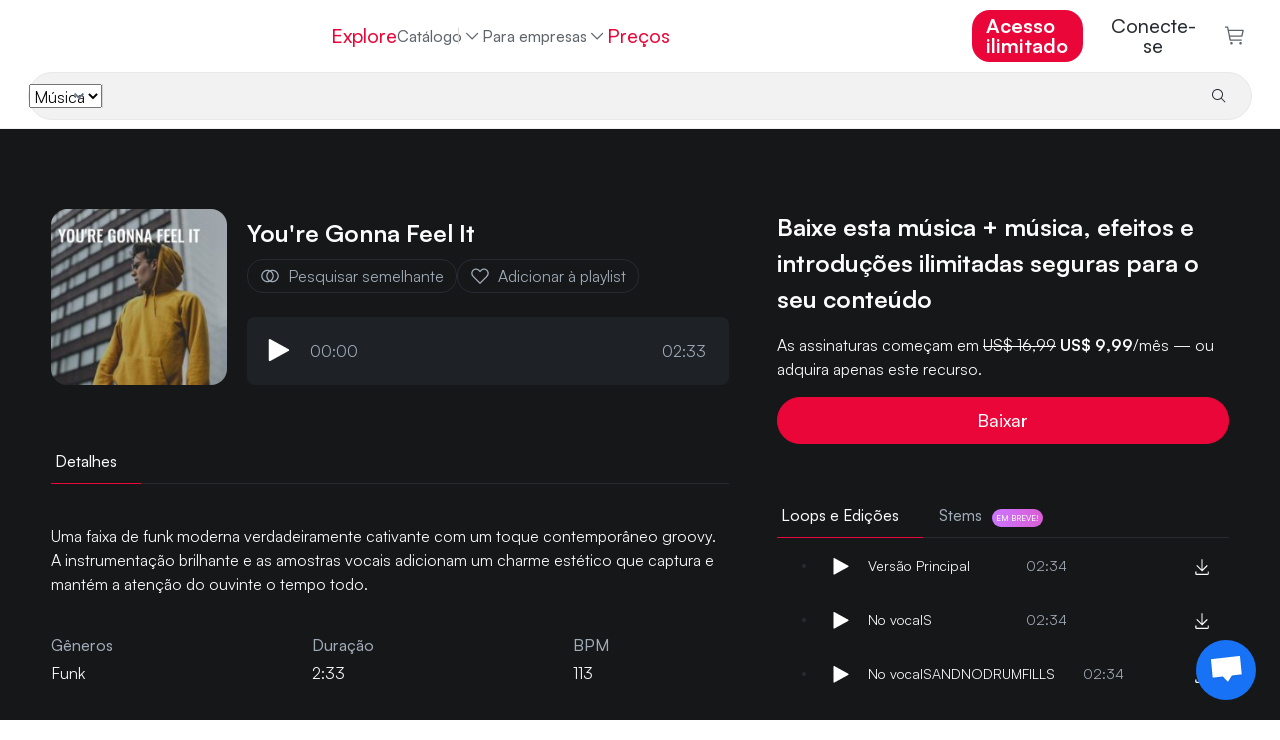

--- FILE ---
content_type: text/html
request_url: https://www.hooksounds.com/pt-br/royalty-free-music/youre-gonna-feel/1483262/
body_size: 26989
content:
<!doctype html>
<html lang="pt-br">
  <head>
    <meta charset="utf-8" />
    <meta name="viewport" content="width=device-width, initial-scale=1.0" />
    <link rel="apple-touch-icon" sizes="57x57" href="/assets/icon/apple-icon-57x57.png" />
    <link rel="apple-touch-icon" sizes="60x60" href="/assets/icon/apple-icon-60x60.png" />
    <link rel="apple-touch-icon" sizes="72x72" href="/assets/icon/apple-icon-72x72.png" />
    <link rel="apple-touch-icon" sizes="76x76" href="/assets/icon/apple-icon-76x76.png" />
    <link rel="apple-touch-icon" sizes="114x114" href="/assets/icon/apple-icon-114x114.png" />
    <link rel="apple-touch-icon" sizes="120x120" href="/assets/icon/apple-icon-120x120.png" />
    <link rel="apple-touch-icon" sizes="144x144" href="/assets/icon/apple-icon-144x144.png" />
    <link rel="apple-touch-icon" sizes="152x152" href="/assets/icon/apple-icon-152x152.png" />
    <link rel="apple-touch-icon" sizes="180x180" href="/assets/icon/apple-icon-180x180.png" />
    <link rel="icon" type="image/png" sizes="192x192" href="/assets/icon/android-icon-192x192.png" />
    <link rel="icon" type="image/png" sizes="32x32" href="/assets/icon/favicon-32x32.png" />
    <link rel="icon" type="image/png" sizes="96x96" href="/assets/icon/favicon-96x96.png" />
    <link rel="icon" type="image/png" sizes="16x16" href="/assets/icon/favicon-16x16.png" />
    <link rel="shortcut icon" href="/favicon.ico" type="image/x-icon" />
    <link rel="icon" href="/favicon.ico" type="image/x-icon" />
    <link rel="manifest" href="/assets/icon/manifest.json" />
    <meta name="msapplication-TileColor" content="#ffffff" />
    <meta name="msapplication-TileImage" content="/assets/icon/ms-icon-144x144.png" />
    <meta name="theme-color" content="#ffffff" />
    <meta name="facebook-domain-verification" content="3y15ej5uuq6h7v7mcq7sldc17zrhhx" />

    <link rel="preload" href="/assets/fonts/satoshimicro.woff2" as="font" type="font/woff2" crossorigin />
    <link rel="preconnect" href="https://static.hooksounds.com" />

    <style>
      @font-face {
        font-family: 'Satoshi';
        src: url('/assets/fonts/satoshimicro.woff2') format('woff2');
        font-weight: 300 900;
        font-display: optional;
        font-style: normal;
      }
    </style>

    
		<link href="../../../../_app/immutable/assets/alert.DuNaa8-a.css" rel="stylesheet">
		<link href="../../../../_app/immutable/assets/language-dropdown.CTtaqB7J.css" rel="stylesheet">
		<link href="../../../../_app/immutable/assets/user-dropdown.8ins46CL.css" rel="stylesheet">
		<link href="../../../../_app/immutable/assets/loader.DbWHLuHQ.css" rel="stylesheet">
		<link href="../../../../_app/immutable/assets/track.BNuIKrtC.css" rel="stylesheet">
		<link href="../../../../_app/immutable/assets/spinner.BYceBrQj.css" rel="stylesheet">
		<link href="../../../../_app/immutable/assets/separator.DC7ddyTW.css" rel="stylesheet">
		<link href="../../../../_app/immutable/assets/auth-form.Bf0rPnGy.css" rel="stylesheet">
		<link href="../../../../_app/immutable/assets/0.DiA4lohV.css" rel="stylesheet">
		<link href="../../../../_app/immutable/assets/banner.B23skot-.css" rel="stylesheet">
		<link href="../../../../_app/immutable/assets/waveform.Bs_abTBe.css" rel="stylesheet">
		<link href="../../../../_app/immutable/assets/player.FI_OtSCi.css" rel="stylesheet">
		<link href="../../../../_app/immutable/assets/small-track-thumbnail.D3TlW6Kp.css" rel="stylesheet">
		<link href="../../../../_app/immutable/assets/track-wide.BcB6Pf6-.css" rel="stylesheet">
		<link href="../../../../_app/immutable/assets/asset-list.DAWx9652.css" rel="stylesheet">
		<link href="../../../../_app/immutable/assets/tabs.CqASlyVG.css" rel="stylesheet">
		<link href="../../../../_app/immutable/assets/11.B7EU1Jsg.css" rel="stylesheet"><!--12qhfyh--><base href="https://www.hooksounds.com/"/> <!--[--><!--[--><link rel="canonical" href="https://www.hooksounds.com/pt-br/royalty-free-music/youre-gonna-feel/1483262/"/><!--]--> <!--[--><!--[--><link rel="alternate" hreflang="x-default" href="https://www.hooksounds.com/royalty-free-music/youre-gonna-feel/1483262/"/><!--]--> <!--[--><!--[--><link rel="alternate" hreflang="en" href="https://www.hooksounds.com/royalty-free-music/youre-gonna-feel/1483262/"/><!--]--><!--[--><link rel="alternate" hreflang="es" href="https://www.hooksounds.com/es/royalty-free-music/youre-gonna-feel/1483262/"/><!--]--><!--[--><link rel="alternate" hreflang="de" href="https://www.hooksounds.com/de/royalty-free-music/youre-gonna-feel/1483262/"/><!--]--><!--[--><link rel="alternate" hreflang="pt-br" href="https://www.hooksounds.com/pt-br/royalty-free-music/youre-gonna-feel/1483262/"/><!--]--><!--]--><!--]--> <!--[--><!--[!--><!--]--> <!--[--><meta name="description" content="Uma faixa de funk moderna verdadeiramente cativante com um toque contemporâneo groovy. A instrumentação brilhante e as amostras vocais adicionam um charme estético que captura e mantém a atenção do ouvinte o tempo todo."/><!--]--><!--[--><meta property="og:locale" content="pt_BR"/><!--]--> <!--[!--><!--]--><!--[--><meta property="og:type" content="article"/><!--]--> <!--[!--><!--]--><!--[--><meta property="og:title" content="You're Gonna Feel It | Musicas Livre De Direitos | HookSounds"/><!--]--> <!--[!--><!--]--><!--[--><meta property="og:description" content="Uma faixa de funk moderna verdadeiramente cativante com um toque contemporâneo groovy. A instrumentação brilhante e as amostras vocais adicionam um charme estético que captura e mantém a atenção do ouvinte o tempo todo."/><!--]--> <!--[!--><!--]--><!--[--><meta property="og:url" content="https://www.hooksounds.com/royalty-free-music/youre-gonna-feel/1483262/"/><!--]--> <!--[!--><!--]--><!--[--><meta property="og:site_name" content="HookSounds"/><!--]--> <!--[!--><!--]--><!--[--><meta property="og:image" content="https://static.hooksounds.com/uploads/2023/02/cover-1483262.jpg"/><!--]--> <!--[!--><!--]--><!--[--><meta property="og:image:secure_url" content="https://static.hooksounds.com/uploads/2023/02/cover-1483262.jpg"/><!--]--> <!--[!--><!--]--><!--[--><meta property="og:image:width" content="1000"/><!--]--> <!--[!--><!--]--><!--[--><meta property="og:image:height" content="1000"/><!--]--> <!--[!--><!--]--><!--[!--><!--]--> <!--[--><meta name="twitter:card" content="summary"/><!--]--><!--[!--><!--]--> <!--[--><meta name="twitter:description" content="Uma faixa de funk moderna verdadeiramente cativante com um toque contemporâneo groovy. A instrumentação brilhante e as amostras vocais adicionam um charme estético que captura e mantém a atenção do ouvinte o tempo todo."/><!--]--><!--[!--><!--]--> <!--[--><meta name="twitter:title" content="You're Gonna Feel It | Musicas Livre De Direitos | HookSounds"/><!--]--><!--[!--><!--]--> <!--[--><meta name="twitter:image" content="https://static.hooksounds.com/uploads/2023/02/cover-1483262.jpg"/><!--]--><!--]--><!--]--> <script type="application/ld+json">
    {
      "@context": "https://schema.org/",
      "@type": "Corporation",
      "name": "HookSounds",
      "url": "https://www.hooksounds.com/",
      "logo": "https://www.hooksounds.com/assets/home-images/hooksounds-logo-header.svg",
      "image": "https://www.hooksounds.com/assets/home-images/hooksounds-logo-header.svg",
      "email": "support@hooksounds.com",
      "description": "Get original royalty free music and sound effects for YouTube, Instagram, Facebook, Podcasts, Radio, TV and any other multimedia content.",
      "address": {
        "@type": "PostalAddress",
        "postalCode": "80212",
        "streetAddress": "2985 Zenobia St.",
        "addressCountry": "United States",
        "addressRegion": "CO",
        "addressLocality": "Denver"
      },
      "telephone": "+1 718 303 2334",
      "sameAs": [
        "https://www.youtube.com/channel/UCwghrgZdUGTzjESP_ri0Itg",
        "https://www.instagram.com/HookSounds/",
        "https://www.facebook.com/HookSounds/",
        "https://twitter.com/HookSounds"
      ]
    }
  </script><!----><!--mecb2--><style>
    .svelte-progress-bar {
      position: fixed;
      top: 0;
      left: 0;
      height: 2px;
      width: 100%;
      transform-origin: left center;
      transform: scaleX(0);
      transition: transform 0.21s ease-in-out;
      z-index: 10002;
    }

    .svelte-progress-bar-hiding {
      transition: transform 0.8s ease;
    }
  </style><!----><!--1w1fk3c--><!----><script type="application/ld+json">{"@context":"https://schema.org/","@type":"MusicRecording","@id":"https://www.hooksounds.com/pt-br/royalty-free-music/youre-gonna-feel/1483262/","name":"You're Gonna Feel It","producer":{"@type":"Organization","name":"HookSounds"},"duration":"T2M33S","recordingOf":{"@type":"MusicComposition","name":"You're Gonna Feel It"},"acquireLicensePage":"https://www.hooksounds.com/pt-br/royalty-free-music/youre-gonna-feel/1483262/","audio":"https://www.hooksounds.com/pt-br/royalty-free-music/youre-gonna-feel/1483262/","offers":[{"@type":"Offer","name":"PRO License","priceCurrency":"USD","price":24,"identifier":2,"availability":"https://schema.org/InStock"},{"@type":"Offer","name":"BUSINESS License","priceCurrency":"USD","price":99,"identifier":3,"availability":"https://schema.org/InStock"},{"@type":"Offer","name":"BROADCAST License","priceCurrency":"USD","price":580,"identifier":4,"availability":"https://schema.org/InStock"}]}</script><!----> <!----><script type="application/ld+json">{"@context":"https://schema.org","@type":"BreadcrumbList","itemListElement":[{"@type":"ListItem","position":1,"name":"Musica Livre De Direitos","item":"https://www.hooksounds.com/pt-br/royalty-free-music/"},{"@type":"ListItem","position":2,"name":"You're Gonna Feel It","item":"https://www.hooksounds.com/pt-br/royalty-free-music/youre-gonna-feel/1483262/"}]}</script><!----><!----><title>You're Gonna Feel It | Musicas Livre De Direitos | HookSounds</title>
  </head>
  <body data-sveltekit-preload-data="hover">
    <div style="display: contents"><!--[--><!--[--><!----><!--[--><!--[!--><!--]--> <nav class="navbar navbar-white svelte-9zbbc8"><div class="main svelte-9zbbc8"><a class="logo-header svelte-9zbbc8" href="/pt-br/"><img class="full-logo svelte-9zbbc8" alt="Royalty Free Music" title="HookSounds" src="/_app/immutable/assets/full-logo-pink-dark.DKLumNeN.svg"/></a> <ul class="navbar-nav svelte-9zbbc8"><li class="nav-item svelte-9zbbc8"><a class="nav-link svelte-9zbbc8" href="/pt-br/explore/">Explore</a></li> <div class="nav-item catalog-dropdown svelte-9zbbc8"><div class="dropdown svelte-h5d5xk"><button class="nav-link dropdown-toggle svelte-h5d5xk" aria-haspopup="true" aria-expanded="false">Catálogo <img class="chevron svelte-h5d5xk" src="data:image/svg+xml,%3csvg%20width='20'%20height='20'%20viewBox='0%200%2020%2020'%20fill='none'%20xmlns='http://www.w3.org/2000/svg'%3e%3cpath%20d='M10%2013.75L3.75%207.5L4.625%206.625L10%2012L15.375%206.625L16.25%207.5L10%2013.75Z'%20fill='%23A1ACB9'%20/%3e%3c/svg%3e" alt="" aria-hidden="true"/></button> <div class="dropdown-content svelte-h5d5xk"><!--[--><a class="dropdown-item svelte-h5d5xk" href="/pt-br/royalty-free-music/">Música</a><a class="dropdown-item svelte-h5d5xk" href="/pt-br/sound-effects/">SFX</a><a class="dropdown-item svelte-h5d5xk" href="/pt-br/intros/">Intros</a><!--]--></div></div><!----></div> <div class="catalog svelte-9zbbc8"><li class="nav-item svelte-9zbbc8 nav-active"><a class="nav-link svelte-9zbbc8" href="/pt-br/royalty-free-music/">Música</a></li> <li class="nav-item svelte-9zbbc8"><a class="nav-link svelte-9zbbc8" href="/pt-br/sound-effects/">SFX</a></li> <li class="nav-item svelte-9zbbc8"><a class="nav-link svelte-9zbbc8" href="/pt-br/intros/">Intros</a></li></div> <li class="nav-item dropdown svelte-9zbbc8"><div class="dropdown svelte-h5d5xk"><button class="nav-link dropdown-toggle svelte-h5d5xk" aria-haspopup="true" aria-expanded="false">Para empresas <img class="chevron svelte-h5d5xk" src="data:image/svg+xml,%3csvg%20width='20'%20height='20'%20viewBox='0%200%2020%2020'%20fill='none'%20xmlns='http://www.w3.org/2000/svg'%3e%3cpath%20d='M10%2013.75L3.75%207.5L4.625%206.625L10%2012L15.375%206.625L16.25%207.5L10%2013.75Z'%20fill='%23A1ACB9'%20/%3e%3c/svg%3e" alt="" aria-hidden="true"/></button> <div class="dropdown-content svelte-h5d5xk"><!--[--><a class="dropdown-item svelte-h5d5xk" href="/pt-br/business-contact/">Times e empresas</a><a class="dropdown-item svelte-h5d5xk" href="/pt-br/about/connect/">API</a><a class="dropdown-item svelte-h5d5xk" href="/pt-br/in-store-music/">Música para lojas</a><!--]--></div></div><!----></li> <!--[--><li class="nav-item svelte-9zbbc8"><a class="nav-link pink svelte-9zbbc8" href="/pt-br/subscriptions/">Preços</a></li><!--]--></ul> <ul class="navbar-nav right-elements svelte-9zbbc8"><!--[--><li class="right-element svelte-9zbbc8"><!--[!--><a class="nav-link get-access main-button svelte-9zbbc8" href="/pt-br/subscriptions/">Acesso ilimitado</a><!--]--></li><!--]--> <!--[!--><li class="auth right-element svelte-9zbbc8"><button class="nav-link svelte-9zbbc8">Conecte-se</button></li><!--]--> <!--[--><li class="cart"><a class="nav-link checkout svelte-9zbbc8" href="/pt-br/checkout/"><img alt="Confirmar" src="data:image/svg+xml,%3csvg%20width='22'%20height='22'%20viewBox='0%200%2022%2022'%20fill='none'%20xmlns='http://www.w3.org/2000/svg'%3e%3cpath%20d='M7.5%2021.5C8.32843%2021.5%209%2020.8284%209%2020C9%2019.1716%208.32843%2018.5%207.5%2018.5C6.67157%2018.5%206%2019.1716%206%2020C6%2020.8284%206.67157%2021.5%207.5%2021.5Z'%20fill='%235E646B'/%3e%3cpath%20d='M18%2021.5C18.8284%2021.5%2019.5%2020.8284%2019.5%2020C19.5%2019.1716%2018.8284%2018.5%2018%2018.5C17.1716%2018.5%2016.5%2019.1716%2016.5%2020C16.5%2020.8284%2017.1716%2021.5%2018%2021.5Z'%20fill='%235E646B'/%3e%3cpath%20d='M21%204.25015H4.365L3.75%201.10015C3.71494%200.928196%203.62068%200.77398%203.48364%200.664348C3.3466%200.554717%203.17546%200.496614%203%200.500153H0V2.00015H2.385L5.25%2016.4002C5.28506%2016.5721%205.37932%2016.7263%205.51636%2016.836C5.6534%2016.9456%205.82454%2017.0037%206%2017.0002H19.5V15.5002H6.615L6%2012.5002H19.5C19.6734%2012.5044%2019.8429%2012.4484%2019.9796%2012.3418C20.1163%2012.2351%2020.2119%2012.0843%2020.25%2011.9152L21.75%205.16515C21.7751%205.05387%2021.7745%204.93832%2021.7483%204.8273C21.722%204.71628%2021.6708%204.61271%2021.5985%204.52448C21.5261%204.43625%2021.4347%204.36568%2021.3309%204.31814C21.2272%204.2706%2021.114%204.24735%2021%204.25015ZM18.9%2011.0002H5.715L4.665%205.75015H20.0625L18.9%2011.0002Z'%20fill='%235E646B'/%3e%3c/svg%3e" loading="lazy" width="21" height="19"/> <!--[!--><!--]--></a></li><!--]--></ul></div> <div class="mobile svelte-9zbbc8"><a class="logo svelte-9zbbc8" href="/pt-br/"><img alt="Royalty Free Music" title="HookSounds" src="/_app/immutable/assets/full-logo-pink-dark.DKLumNeN.svg" class="svelte-9zbbc8"/></a> <!--[--><!--[!--><a class="nav-link get-access main-button svelte-9zbbc8" href="/pt-br/subscriptions/">Acesso ilimitado</a><!--]--><!--]--> <a class="icon svelte-9zbbc8" href="/pt-br/checkout/"><img alt="Carrinho" class="img_charleston-grey" src="data:image/svg+xml,%3csvg%20width='22'%20height='22'%20viewBox='0%200%2022%2022'%20fill='none'%20xmlns='http://www.w3.org/2000/svg'%3e%3cpath%20d='M7.5%2021.5C8.32843%2021.5%209%2020.8284%209%2020C9%2019.1716%208.32843%2018.5%207.5%2018.5C6.67157%2018.5%206%2019.1716%206%2020C6%2020.8284%206.67157%2021.5%207.5%2021.5Z'%20fill='%235E646B'/%3e%3cpath%20d='M18%2021.5C18.8284%2021.5%2019.5%2020.8284%2019.5%2020C19.5%2019.1716%2018.8284%2018.5%2018%2018.5C17.1716%2018.5%2016.5%2019.1716%2016.5%2020C16.5%2020.8284%2017.1716%2021.5%2018%2021.5Z'%20fill='%235E646B'/%3e%3cpath%20d='M21%204.25015H4.365L3.75%201.10015C3.71494%200.928196%203.62068%200.77398%203.48364%200.664348C3.3466%200.554717%203.17546%200.496614%203%200.500153H0V2.00015H2.385L5.25%2016.4002C5.28506%2016.5721%205.37932%2016.7263%205.51636%2016.836C5.6534%2016.9456%205.82454%2017.0037%206%2017.0002H19.5V15.5002H6.615L6%2012.5002H19.5C19.6734%2012.5044%2019.8429%2012.4484%2019.9796%2012.3418C20.1163%2012.2351%2020.2119%2012.0843%2020.25%2011.9152L21.75%205.16515C21.7751%205.05387%2021.7745%204.93832%2021.7483%204.8273C21.722%204.71628%2021.6708%204.61271%2021.5985%204.52448C21.5261%204.43625%2021.4347%204.36568%2021.3309%204.31814C21.2272%204.2706%2021.114%204.24735%2021%204.25015ZM18.9%2011.0002H5.715L4.665%205.75015H20.0625L18.9%2011.0002Z'%20fill='%235E646B'/%3e%3c/svg%3e" loading="lazy" height="16" width="16"/></a> <button class="icon hamburger svelte-9zbbc8" aria-label="Abrir menu"><img alt="Abrir menu" src="data:image/svg+xml,%3csvg%20width='16'%20height='10'%20viewBox='0%200%2016%2010'%20fill='none'%20xmlns='http://www.w3.org/2000/svg'%3e%3cpath%20fill-rule='evenodd'%20clip-rule='evenodd'%20d='M0.5%201.66667V0H15.5V1.66667H0.5ZM0.5%205.83333H15.5V4.16667H0.5V5.83333ZM0.5%2010H15.5V8.33333H0.5V10Z'%20fill='%23272c32'/%3e%3c/svg%3e" loading="lazy" width="16" height="10"/></button></div> <!--[--><div class="search bottom-border svelte-9zbbc8"><form class="search-bar svelte-1jfkr2l transition"><div class="select svelte-1jfkr2l"><select name="asset" class="svelte-1jfkr2l"><option value="music" selected class="svelte-1jfkr2l">Música</option><option value="sfx" class="svelte-1jfkr2l">SFX</option><option value="intros" class="svelte-1jfkr2l">Intros</option></select></div> <div class="line svelte-1jfkr2l"></div> <input name="search" type="text" placeholder="" aria-label="" autocomplete="off" value="" class="svelte-1jfkr2l"/> <button type="submit" class="svelte-1jfkr2l"><img src="data:image/svg+xml,%3csvg%20width='16'%20height='16'%20viewBox='0%200%2016%2016'%20fill='none'%20xmlns='http://www.w3.org/2000/svg'%3e%3cpath%20d='M14.5%2013.7931L10.7239%2010.017C11.6313%208.9277%2012.0838%207.5305%2011.9872%206.11608C11.8907%204.70165%2011.2525%203.37891%2010.2055%202.423C9.15855%201.4671%207.78335%200.951637%206.366%200.983845C4.94865%201.01605%203.59828%201.59345%202.59581%202.59593C1.59333%203.5984%201.01593%204.94877%200.983723%206.36612C0.951515%207.78347%201.46698%209.15867%202.42288%2010.2057C3.37879%2011.2526%204.70153%2011.8908%206.11596%2011.9873C7.53038%2012.0839%208.92758%2011.6314%2010.0169%2010.7241L13.7929%2014.5001L14.5%2013.7931ZM2%206.50012C2%205.6101%202.26392%204.74007%202.75838%204.00005C3.25285%203.26003%203.95565%202.68325%204.77792%202.34266C5.60019%202.00207%206.50499%201.91295%207.3779%202.08658C8.25082%202.26022%209.05264%202.6888%209.68198%203.31814C10.3113%203.94747%2010.7399%204.7493%2010.9135%205.62221C11.0872%206.49513%2010.998%207.39993%2010.6575%208.22219C10.3169%209.04446%209.74008%209.74726%209.00006%2010.2417C8.26004%2010.7362%207.39001%2011.0001%206.5%2011.0001C5.30693%2010.9988%204.1631%2010.5243%203.31948%209.68064C2.47585%208.83701%202.00132%207.69319%202%206.50012Z'%20fill='%23272C32'%20/%3e%3c/svg%3e" alt="Pesquisa" loading="lazy" class="svelte-1jfkr2l"/> <!--[!--><!--]--></button></form><!----></div><!--]--></nav> <!--[!--><!--]--><!----> <!--[!--><!--]--><!--]--> <audio id="player" hidden=""></audio> <!--[!--><!--]--><!----> <!--[!--><!----><div class="grey-background svelte-11e2fnl"><div class="container-ld"><div class="hero svelte-11e2fnl"><div class="left svelte-11e2fnl"><div class="d-flex flex-row"><!--[--><img class="track-image-desktop svelte-11e2fnl" alt="You're Gonna Feel It" srcset="https://static.hooksounds.com/uploads/2023/02/cover-1483262-100x100.jpg 100w, https://static.hooksounds.com/uploads/2023/02/cover-1483262-200x200.jpg 200w, https://static.hooksounds.com/uploads/2023/02/cover-1483262-300x300.jpg 300w, https://static.hooksounds.com/uploads/2023/02/cover-1483262-400x400.jpg 400w, https://static.hooksounds.com/uploads/2023/02/cover-1483262-800x800.jpg 800w, https://static.hooksounds.com/uploads/2023/02/cover-1483262.jpg 1000w" sizes="176px" fetchpriority="high"/><!--]--> <div class="player-container svelte-11e2fnl"><div class="d-flex flex-row"><!--[--><img class="track-image-mobile svelte-11e2fnl" alt="You're Gonna Feel It" srcset="https://static.hooksounds.com/uploads/2023/02/cover-1483262-100x100.jpg 100w, https://static.hooksounds.com/uploads/2023/02/cover-1483262-200x200.jpg 200w, https://static.hooksounds.com/uploads/2023/02/cover-1483262-300x300.jpg 300w, https://static.hooksounds.com/uploads/2023/02/cover-1483262-400x400.jpg 400w, https://static.hooksounds.com/uploads/2023/02/cover-1483262-800x800.jpg 800w, https://static.hooksounds.com/uploads/2023/02/cover-1483262.jpg 1000w" sizes="100px" fetchpriority="high"/><!--]--> <div class="d-flex flex-column"><h1 class="title svelte-11e2fnl">You're Gonna Feel It</h1> <div class="actions-row svelte-11e2fnl"><a rel="nofollow" class="grey-cta svelte-11e2fnl" href="/pt-br/royalty-free-music/?similarTo=1483262"><img class="img_text-invert-secondary icon svelte-11e2fnl" src="data:image/svg+xml,%3csvg%20width='22'%20height='22'%20viewBox='0%200%2022%2022'%20fill='none'%20xmlns='http://www.w3.org/2000/svg'%3e%3cpath%20d='M13.75%204.125C12.8032%204.12452%2011.8666%204.3212%2011%204.7025C10.1334%204.3212%209.19682%204.12452%208.25%204.125C6.42664%204.125%204.67795%204.84933%203.38864%206.13864C2.09933%207.42795%201.375%209.17664%201.375%2011C1.375%2012.8234%202.09933%2014.572%203.38864%2015.8614C4.67795%2017.1507%206.42664%2017.875%208.25%2017.875C9.19682%2017.8755%2010.1334%2017.6788%2011%2017.2975C11.8666%2017.6788%2012.8032%2017.8755%2013.75%2017.875C15.5734%2017.875%2017.322%2017.1507%2018.6114%2015.8614C19.9007%2014.572%2020.625%2012.8234%2020.625%2011C20.625%209.17664%2019.9007%207.42795%2018.6114%206.13864C17.322%204.84933%2015.5734%204.125%2013.75%204.125ZM8.25%2016.5C6.79131%2016.5%205.39236%2015.9205%204.36091%2014.8891C3.32946%2013.8576%202.75%2012.4587%202.75%2011C2.75%209.54131%203.32946%208.14236%204.36091%207.11091C5.39236%206.07946%206.79131%205.5%208.25%205.5C8.65721%205.50039%209.06309%205.54651%209.46%205.6375C8.65704%206.2817%208.009%207.09799%207.56371%208.02613C7.11841%208.95427%206.88723%209.97057%206.88723%2011C6.88723%2012.0294%207.11841%2013.0457%207.56371%2013.9739C8.009%2014.902%208.65704%2015.7183%209.46%2016.3625C9.06309%2016.4535%208.65721%2016.4996%208.25%2016.5ZM13.75%2011C13.749%2011.9645%2013.4944%2012.9118%2013.0117%2013.7468C12.5291%2014.5818%2011.8353%2015.2753%2011%2015.7575C10.1665%2015.274%209.47471%2014.5801%208.99379%2013.7451C8.51288%2012.9102%208.25975%2011.9635%208.25975%2011C8.25975%2010.0365%208.51288%209.08982%208.99379%208.25488C9.47471%207.41993%2010.1665%206.72598%2011%206.2425C11.8353%206.72475%2012.5291%207.41817%2013.0117%208.2532C13.4944%209.08823%2013.749%2010.0355%2013.75%2011ZM13.75%2016.5C13.3428%2016.4996%2012.9369%2016.4535%2012.54%2016.3625C13.343%2015.7183%2013.991%2014.902%2014.4363%2013.9739C14.8816%2013.0457%2015.1128%2012.0294%2015.1128%2011C15.1128%209.97057%2014.8816%208.95427%2014.4363%208.02613C13.991%207.09799%2013.343%206.2817%2012.54%205.6375C12.9369%205.54651%2013.3428%205.50039%2013.75%205.5C15.2087%205.5%2016.6076%206.07946%2017.6391%207.11091C18.6705%208.14236%2019.25%209.54131%2019.25%2011C19.25%2012.4587%2018.6705%2013.8576%2017.6391%2014.8891C16.6076%2015.9205%2015.2087%2016.5%2013.75%2016.5Z'%20fill='white'/%3e%3c/svg%3e" alt="" aria-hidden="true"/> Pesquisar semelhante</a> <button class="grey-cta svelte-11e2fnl"><img class="img_text-invert-secondary icon svelte-11e2fnl" src="data:image/svg+xml,%3csvg%20width='22'%20height='22'%20viewBox='0%200%2022%2022'%20fill='none'%20xmlns='http://www.w3.org/2000/svg'%3e%3cpath%20d='M15.4343%204.125C15.9348%204.12458%2016.4304%204.22409%2016.892%204.4177C17.3536%204.61131%2017.7719%204.89512%2018.1224%205.2525C18.8446%205.98564%2019.2494%206.97342%2019.2494%208.0025C19.2494%209.03158%2018.8446%2010.0194%2018.1224%2010.7525L10.9999%2017.9644L3.87741%2010.7525C3.15524%2010.0194%202.75045%209.03158%202.75045%208.0025C2.75045%206.97342%203.15524%205.98564%203.87741%205.2525C4.22809%204.89538%204.64643%204.61172%205.10797%204.41808C5.56951%204.22444%206.06501%204.12471%206.56553%204.12471C7.06605%204.12471%207.56155%204.22444%208.02309%204.41808C8.48464%204.61172%208.90297%204.89538%209.25366%205.2525L10.9999%207.04L12.7393%205.26625C13.0887%204.90461%2013.5075%204.61716%2013.9705%204.42107C14.4336%204.22497%2014.9314%204.12428%2015.4343%204.125ZM15.4343%202.75C14.7506%202.74942%2014.0738%202.88534%2013.4434%203.14978C12.8129%203.41423%2012.2417%203.80188%2011.763%204.29L10.9999%205.06L10.2368%204.29C9.75756%203.80276%209.18614%203.41578%208.55584%203.15163C7.92553%202.88748%207.24895%202.75144%206.56553%202.75144C5.88211%202.75144%205.20553%202.88748%204.57523%203.15163C3.94492%203.41578%203.3735%203.80276%202.89428%204.29C1.91932%205.28249%201.37305%206.61812%201.37305%208.00938C1.37305%209.40063%201.91932%2010.7363%202.89428%2011.7288L10.9999%2019.9375L19.1055%2011.7288C20.0805%2010.7363%2020.6268%209.40063%2020.6268%208.00938C20.6268%206.61812%2020.0805%205.28249%2019.1055%204.29C18.6264%203.8025%2018.0551%203.41526%2017.4248%203.15086C16.7944%202.88646%2016.1178%202.75019%2015.4343%202.75Z'%20fill='white'/%3e%3c/svg%3e" alt="" aria-hidden="true"/> Adicionar à playlist</button></div></div></div> <div class="mini-player svelte-11e2fnl"><div class="player-container svelte-pwqcoe"><div class="wave-container svelte-pwqcoe"><!--[!--><!--[!--><!--[!--><button><img src="data:image/svg+xml,%3csvg%20viewBox='0%200%2011%2013'%20xmlns='http://www.w3.org/2000/svg'%20xml:space='preserve'%20style='fill-rule:evenodd;clip-rule:evenodd;stroke-linejoin:round;stroke-miterlimit:2'%3e%3cpath%20d='M3.5%2014a.504.504%200%200%201-.354-.146A.504.504%200%200%201%203%2013.5v-11a.503.503%200%200%201%20.492-.5.503.503%200%200%201%20.249.062l10%205.5A.496.496%200%200%201%2014%208a.496.496%200%200%201-.259.438l-10%205.5A.497.497%200%200%201%203.5%2014Z'%20style='fill:%23fff;fill-rule:nonzero'%20transform='translate(-3%20-2)'/%3e%3c/svg%3e" class="play-pause svelte-pwqcoe" alt="Reproduzir" loading="lazy"/></button><!--]--><!--]--><!--]--> <div class="time svelte-pwqcoe">00:00</div> <div class="wave svelte-pwqcoe"><div class="container svelte-cozl0z" style=" margin-top: 1rem; margin-bottom: 1rem; "><canvas style="height: 45px" aria-hidden="true" class="svelte-cozl0z"></canvas> <!--[!--><!--]--></div><!----></div> <div class="time svelte-pwqcoe">02:33</div></div></div><!----></div></div></div> <div class="mobile-accordion-item-origin svelte-11e2fnl"><div class="details-tabs svelte-11e2fnl"><div class="svelte-a7z06w"><!--[!--><!--]--> <ul class="nav nav-pills" style="border-bottom: 1px solid var(--border-700); justify-content: flex-start; padding: 0"><!--[--><li class="nav-item tab svelte-a7z06w"><button style="color: var(--text-invert); border-bottom: 1px solid var(--magic-potion); margin-bottom: -1px; padding: 12px 24px 12px 4px;" class="svelte-a7z06w"><!--[!--><!--]--> Detalhes <!--[!--><!--]--></button></li><!--]--></ul> <!--[!--><!--]--></div><!----></div> <div class="details svelte-1va5cdp"><!--[--><div class="description svelte-1va5cdp"><!---->Uma faixa de funk moderna verdadeiramente cativante com um toque contemporâneo groovy. A instrumentação brilhante e as amostras vocais adicionam um charme estético que captura e mantém a atenção do ouvinte o tempo todo.<!----></div><!--]--> <div class="main-table svelte-1va5cdp"><!--[--><div class="column svelte-1va5cdp"><h2 class="title svelte-1va5cdp">Gêneros</h2> <div class="links"><!--[--><a href="/pt-br/royalty-free-music/genre/funk/" class="svelte-1va5cdp"><div>Funk</div></a><!--]--></div></div><!--]--> <!--[!--><!--]--> <!--[--><div class="column svelte-1va5cdp"><h2 class="title svelte-1va5cdp">Duração</h2> <div>2:33</div></div><!--]--> <!--[--><div class="column svelte-1va5cdp"><h2 class="title svelte-1va5cdp">BPM</h2> <div>113</div></div><!--]--> <!--[!--><!--]--> <!--[!--><!--]--> <!--[!--><!--]--> <!--[!--><!--]--> <!--[!--><!--]--></div> <div><h2 class="tags-title svelte-1va5cdp">Etiqueta</h2> <div class="tags-row svelte-1va5cdp"><!--[!--><!--]--> <div class="d-flex flex-wrap"><!--[--><a class="tag svelte-9v7war" style=" border: 1px solid var(--border-500); color: var(--text-invert-secondary); --tag-hover-background: var(--charleston-black); " href="/pt-br/royalty-free-music/?tagId=85/">positive</a><a class="tag svelte-9v7war" style=" border: 1px solid var(--border-500); color: var(--text-invert-secondary); --tag-hover-background: var(--charleston-black); " href="/pt-br/royalty-free-music/?tagId=96/">electronic</a><a class="tag svelte-9v7war" style=" border: 1px solid var(--border-500); color: var(--text-invert-secondary); --tag-hover-background: var(--charleston-black); " href="/pt-br/royalty-free-music/?tagId=88/">upbeat</a><a class="tag svelte-9v7war" style=" border: 1px solid var(--border-500); color: var(--text-invert-secondary); --tag-hover-background: var(--charleston-black); " href="/pt-br/royalty-free-music/?tagId=903/">advertisement</a><a class="tag svelte-9v7war" style=" border: 1px solid var(--border-500); color: var(--text-invert-secondary); --tag-hover-background: var(--charleston-black); " href="/pt-br/royalty-free-music/?tagId=880/">commercial</a><a class="tag svelte-9v7war" style=" border: 1px solid var(--border-500); color: var(--text-invert-secondary); --tag-hover-background: var(--charleston-black); " href="/pt-br/royalty-free-music/?tagId=179/">energetic</a><a class="tag svelte-9v7war" style=" border: 1px solid var(--border-500); color: var(--text-invert-secondary); --tag-hover-background: var(--charleston-black); " href="/pt-br/royalty-free-music/?tagId=885/">synth</a><a class="tag svelte-9v7war" style=" border: 1px solid var(--border-500); color: var(--text-invert-secondary); --tag-hover-background: var(--charleston-black); " href="/pt-br/royalty-free-music/?tagId=1473/">groovy</a><a class="tag svelte-9v7war" style=" border: 1px solid var(--border-500); color: var(--text-invert-secondary); --tag-hover-background: var(--charleston-black); " href="/pt-br/royalty-free-music/?tagId=882/">fun</a><a class="tag svelte-9v7war" style=" border: 1px solid var(--border-500); color: var(--text-invert-secondary); --tag-hover-background: var(--charleston-black); " href="/pt-br/royalty-free-music/?tagId=163/">pop</a><a class="tag svelte-9v7war" style=" border: 1px solid var(--border-500); color: var(--text-invert-secondary); --tag-hover-background: var(--charleston-black); " href="/pt-br/royalty-free-music/?tagId=285/">rhythmic</a><a class="tag svelte-9v7war" style=" border: 1px solid var(--border-500); color: var(--text-invert-secondary); --tag-hover-background: var(--charleston-black); " href="/pt-br/royalty-free-music/?tagId=876/">cool</a><a class="tag svelte-9v7war" style=" border: 1px solid var(--border-500); color: var(--text-invert-secondary); --tag-hover-background: var(--charleston-black); " href="/pt-br/royalty-free-music/?tagId=145/">dance</a><a class="tag svelte-9v7war" style=" border: 1px solid var(--border-500); color: var(--text-invert-secondary); --tag-hover-background: var(--charleston-black); " href="/pt-br/royalty-free-music/?tagId=930/">fashion</a><a class="tag svelte-9v7war" style=" border: 1px solid var(--border-500); color: var(--text-invert-secondary); --tag-hover-background: var(--charleston-black); " href="/pt-br/royalty-free-music/?tagId=48262/">high energy</a><a class="tag svelte-9v7war" style=" border: 1px solid var(--border-500); color: var(--text-invert-secondary); --tag-hover-background: var(--charleston-black); " href="/pt-br/royalty-free-music/?tagId=931/">feel good</a><a class="tag svelte-9v7war" style=" border: 1px solid var(--border-500); color: var(--text-invert-secondary); --tag-hover-background: var(--charleston-black); " href="/pt-br/royalty-free-music/?tagId=186/">party</a><a class="tag svelte-9v7war" style=" border: 1px solid var(--border-500); color: var(--text-invert-secondary); --tag-hover-background: var(--charleston-black); " href="/pt-br/royalty-free-music/?tagId=2134/">electro pop</a><a class="tag svelte-9v7war" style=" border: 1px solid var(--border-500); color: var(--text-invert-secondary); --tag-hover-background: var(--charleston-black); " href="/pt-br/royalty-free-music/?tagId=156/">punchy</a><a class="tag svelte-9v7war" style=" border: 1px solid var(--border-500); color: var(--text-invert-secondary); --tag-hover-background: var(--charleston-black); " href="/pt-br/royalty-free-music/?tagId=1804/">vocal chops</a><!--]--></div><!----></div></div></div><!----></div></div> <div class="right-column svelte-11e2fnl"><!--[--><div class="download-title svelte-11e2fnl">Baixe esta música + música, efeitos e introduções ilimitadas seguras para o seu conteúdo</div><!--]--> <!--[--><div class="download-subtitle svelte-11e2fnl"><!---->As assinaturas começam em <s>US$ 16,99</s> <b>US$ 9,99</b>/mês — ou adquira apenas este recurso.<!----></div> <div class="buttons-row svelte-11e2fnl"><!--[!--><button type="button" class="cta params svelte-5l2r36" style="
      box-shadow: ;

      justify-content: center;
      flex: 1;
      

      --button-padding-top: 12px;
      --button-padding-bottom: 12px;
      --button-padding-left: 16px;
      --button-padding-right: 16px;
      --button-font-size: var(--md-font-size);
      --button-font-weight: var(--medium-font-weight);
      --button-line-height: 21px;
      --button-width: auto;
      --button-margin-top: 0px;
      --button-margin-bottom: 0px;
      --button-margin-left: 0px;
      --button-margin-right: 0px;
      --button-border: 1px solid var(--magic-potion);
      --button-border-radius: 128px;
      --button-color: white;
      --button-background: var(--magic-potion);
      --button-active-background: var(--magic-potion);
      --button-box-shadow: ;

      --button-width-mobile: auto;
      --button-border-mobile: 1px solid var(--magic-potion);
      --button-color-mobile: white;
      --button-background-mobile: var(--magic-potion);
      --button-active-background-mobile: var(--magic-potion);
      --button-font-size-mobile: var(--xs-font-size);
      --button-font-weight-mobile: var(--medium-font-weight);
      --button-padding-top-mobile: 10px;
      --button-padding-bottom-mobile: 10px;
      --button-padding-left-mobile: 16px;
      --button-padding-right-mobile: 16px;
      --button-margin-top-mobile: 0px;
      --button-margin-bottom-mobile: 0px;
      --button-margin-left-mobile: 0px;
      --button-margin-right-mobile: 0px;
    "><!--[!--><!--]--> <!----> Baixar <!--[!--><!--]--></button><!--]--><!----></div><!--]--> <div class="mobile-accordion-item-origin svelte-11e2fnl"><div class="versions svelte-11e2fnl"><div class="versions-tabs svelte-11e2fnl"><div class="svelte-a7z06w"><!--[!--><!--]--> <ul class="nav nav-pills" style="border-bottom: 1px solid var(--border-700); justify-content: flex-start; padding: 0"><!--[--><li class="nav-item tab svelte-a7z06w"><button style="color: var(--text-invert); border-bottom: 1px solid var(--magic-potion); margin-bottom: -1px; padding: 12px 24px 12px 4px;" class="svelte-a7z06w"><!--[!--><!--]-->  Loops e Edições <!--[!--><!--]--></button></li><li class="nav-item tab svelte-a7z06w"><button disabled style="color: var(--text-invert-secondary); border-bottom: none; margin-bottom: -1px; padding: 12px 24px 12px 4px;" class="svelte-a7z06w"><!--[!--><!--]--> Stems <!--[--><b style="background: linear-gradient(90deg, #CB75FF 0%, #D95ED4 100%);" class="pill svelte-a7z06w"> Em breve!</b><!--]--></button></li><!--]--></ul> <!--[!--><!--]--></div><!----></div> <!--[!--><ul class="svelte-11e2fnl"><!--[--><li class="svelte-11e2fnl"><div class="wave-container svelte-1fcfqi2"><!--[!--><!--[!--><!--[!--><button><img src="data:image/svg+xml,%3csvg%20viewBox='0%200%2011%2013'%20xmlns='http://www.w3.org/2000/svg'%20xml:space='preserve'%20style='fill-rule:evenodd;clip-rule:evenodd;stroke-linejoin:round;stroke-miterlimit:2'%3e%3cpath%20d='M3.5%2014a.504.504%200%200%201-.354-.146A.504.504%200%200%201%203%2013.5v-11a.503.503%200%200%201%20.492-.5.503.503%200%200%201%20.249.062l10%205.5A.496.496%200%200%201%2014%208a.496.496%200%200%201-.259.438l-10%205.5A.497.497%200%200%201%203.5%2014Z'%20style='fill:%23fff;fill-rule:nonzero'%20transform='translate(-3%20-2)'/%3e%3c/svg%3e" class="play-pause svelte-1fcfqi2" alt="Reproduzir" loading="lazy"/></button><!--]--><!--]--><!--]--> <!--[--><div class="title svelte-1fcfqi2">Versão Principal</div><!--]--> <!--[--><div class="time svelte-1fcfqi2">02:34</div><!--]--> <div class="wave svelte-1fcfqi2"><!--[--><div class="container svelte-cozl0z" style=" margin-top: 0; margin-bottom: 0; "><canvas style="height: 20px" aria-hidden="true" class="svelte-cozl0z"></canvas> <!--[!--><!--]--></div><!--]--></div> <!--[--><button><img src="data:image/svg+xml,%3csvg%20width='22'%20height='22'%20viewBox='0%200%2022%2022'%20fill='none'%20xmlns='http://www.w3.org/2000/svg'%3e%3cpath%20d='M17.875%2016.5V19.25H4.125V16.5H2.75V19.25C2.75%2019.6147%202.89487%2019.9644%203.15273%2020.2223C3.41059%2020.4801%203.76033%2020.625%204.125%2020.625H17.875C18.2397%2020.625%2018.5894%2020.4801%2018.8473%2020.2223C19.1051%2019.9644%2019.25%2019.6147%2019.25%2019.25V16.5H17.875Z'%20fill='white'/%3e%3cpath%20d='M17.875%209.625L16.9056%208.65563L11.6875%2013.8669V1.375H10.3125V13.8669L5.09437%208.65563L4.125%209.625L11%2016.5L17.875%209.625Z'%20fill='white'/%3e%3c/svg%3e" class="play-pause svelte-1fcfqi2" alt="Baixar" loading="lazy"/></button><!--]--></div><!----></li><!--]--> <!--[--><li class="svelte-11e2fnl"><div class="wave-container svelte-1fcfqi2"><!--[!--><!--[!--><!--[!--><button><img src="data:image/svg+xml,%3csvg%20viewBox='0%200%2011%2013'%20xmlns='http://www.w3.org/2000/svg'%20xml:space='preserve'%20style='fill-rule:evenodd;clip-rule:evenodd;stroke-linejoin:round;stroke-miterlimit:2'%3e%3cpath%20d='M3.5%2014a.504.504%200%200%201-.354-.146A.504.504%200%200%201%203%2013.5v-11a.503.503%200%200%201%20.492-.5.503.503%200%200%201%20.249.062l10%205.5A.496.496%200%200%201%2014%208a.496.496%200%200%201-.259.438l-10%205.5A.497.497%200%200%201%203.5%2014Z'%20style='fill:%23fff;fill-rule:nonzero'%20transform='translate(-3%20-2)'/%3e%3c/svg%3e" class="play-pause svelte-1fcfqi2" alt="Reproduzir" loading="lazy"/></button><!--]--><!--]--><!--]--> <!--[!--><div class="title svelte-1fcfqi2">No vocalS</div><!--]--> <!--[--><div class="time svelte-1fcfqi2">02:34</div><!--]--> <div class="wave svelte-1fcfqi2"><!--[--><div class="container svelte-cozl0z" style=" margin-top: 0; margin-bottom: 0; "><canvas style="height: 20px" aria-hidden="true" class="svelte-cozl0z"></canvas> <!--[!--><!--]--></div><!--]--></div> <!--[--><button><img src="data:image/svg+xml,%3csvg%20width='22'%20height='22'%20viewBox='0%200%2022%2022'%20fill='none'%20xmlns='http://www.w3.org/2000/svg'%3e%3cpath%20d='M17.875%2016.5V19.25H4.125V16.5H2.75V19.25C2.75%2019.6147%202.89487%2019.9644%203.15273%2020.2223C3.41059%2020.4801%203.76033%2020.625%204.125%2020.625H17.875C18.2397%2020.625%2018.5894%2020.4801%2018.8473%2020.2223C19.1051%2019.9644%2019.25%2019.6147%2019.25%2019.25V16.5H17.875Z'%20fill='white'/%3e%3cpath%20d='M17.875%209.625L16.9056%208.65563L11.6875%2013.8669V1.375H10.3125V13.8669L5.09437%208.65563L4.125%209.625L11%2016.5L17.875%209.625Z'%20fill='white'/%3e%3c/svg%3e" class="play-pause svelte-1fcfqi2" alt="Baixar" loading="lazy"/></button><!--]--></div><!----></li><li class="svelte-11e2fnl"><div class="wave-container svelte-1fcfqi2"><!--[!--><!--[!--><!--[!--><button><img src="data:image/svg+xml,%3csvg%20viewBox='0%200%2011%2013'%20xmlns='http://www.w3.org/2000/svg'%20xml:space='preserve'%20style='fill-rule:evenodd;clip-rule:evenodd;stroke-linejoin:round;stroke-miterlimit:2'%3e%3cpath%20d='M3.5%2014a.504.504%200%200%201-.354-.146A.504.504%200%200%201%203%2013.5v-11a.503.503%200%200%201%20.492-.5.503.503%200%200%201%20.249.062l10%205.5A.496.496%200%200%201%2014%208a.496.496%200%200%201-.259.438l-10%205.5A.497.497%200%200%201%203.5%2014Z'%20style='fill:%23fff;fill-rule:nonzero'%20transform='translate(-3%20-2)'/%3e%3c/svg%3e" class="play-pause svelte-1fcfqi2" alt="Reproduzir" loading="lazy"/></button><!--]--><!--]--><!--]--> <!--[!--><div class="title svelte-1fcfqi2">No vocalSANDNODRUMFILLS</div><!--]--> <!--[--><div class="time svelte-1fcfqi2">02:34</div><!--]--> <div class="wave svelte-1fcfqi2"><!--[--><div class="container svelte-cozl0z" style=" margin-top: 0; margin-bottom: 0; "><canvas style="height: 20px" aria-hidden="true" class="svelte-cozl0z"></canvas> <!--[!--><!--]--></div><!--]--></div> <!--[--><button><img src="data:image/svg+xml,%3csvg%20width='22'%20height='22'%20viewBox='0%200%2022%2022'%20fill='none'%20xmlns='http://www.w3.org/2000/svg'%3e%3cpath%20d='M17.875%2016.5V19.25H4.125V16.5H2.75V19.25C2.75%2019.6147%202.89487%2019.9644%203.15273%2020.2223C3.41059%2020.4801%203.76033%2020.625%204.125%2020.625H17.875C18.2397%2020.625%2018.5894%2020.4801%2018.8473%2020.2223C19.1051%2019.9644%2019.25%2019.6147%2019.25%2019.25V16.5H17.875Z'%20fill='white'/%3e%3cpath%20d='M17.875%209.625L16.9056%208.65563L11.6875%2013.8669V1.375H10.3125V13.8669L5.09437%208.65563L4.125%209.625L11%2016.5L17.875%209.625Z'%20fill='white'/%3e%3c/svg%3e" class="play-pause svelte-1fcfqi2" alt="Baixar" loading="lazy"/></button><!--]--></div><!----></li><li class="svelte-11e2fnl"><div class="wave-container svelte-1fcfqi2"><!--[!--><!--[!--><!--[!--><button><img src="data:image/svg+xml,%3csvg%20viewBox='0%200%2011%2013'%20xmlns='http://www.w3.org/2000/svg'%20xml:space='preserve'%20style='fill-rule:evenodd;clip-rule:evenodd;stroke-linejoin:round;stroke-miterlimit:2'%3e%3cpath%20d='M3.5%2014a.504.504%200%200%201-.354-.146A.504.504%200%200%201%203%2013.5v-11a.503.503%200%200%201%20.492-.5.503.503%200%200%201%20.249.062l10%205.5A.496.496%200%200%201%2014%208a.496.496%200%200%201-.259.438l-10%205.5A.497.497%200%200%201%203.5%2014Z'%20style='fill:%23fff;fill-rule:nonzero'%20transform='translate(-3%20-2)'/%3e%3c/svg%3e" class="play-pause svelte-1fcfqi2" alt="Reproduzir" loading="lazy"/></button><!--]--><!--]--><!--]--> <!--[!--><div class="title svelte-1fcfqi2">NODRUMFILLS</div><!--]--> <!--[--><div class="time svelte-1fcfqi2">02:34</div><!--]--> <div class="wave svelte-1fcfqi2"><!--[--><div class="container svelte-cozl0z" style=" margin-top: 0; margin-bottom: 0; "><canvas style="height: 20px" aria-hidden="true" class="svelte-cozl0z"></canvas> <!--[!--><!--]--></div><!--]--></div> <!--[--><button><img src="data:image/svg+xml,%3csvg%20width='22'%20height='22'%20viewBox='0%200%2022%2022'%20fill='none'%20xmlns='http://www.w3.org/2000/svg'%3e%3cpath%20d='M17.875%2016.5V19.25H4.125V16.5H2.75V19.25C2.75%2019.6147%202.89487%2019.9644%203.15273%2020.2223C3.41059%2020.4801%203.76033%2020.625%204.125%2020.625H17.875C18.2397%2020.625%2018.5894%2020.4801%2018.8473%2020.2223C19.1051%2019.9644%2019.25%2019.6147%2019.25%2019.25V16.5H17.875Z'%20fill='white'/%3e%3cpath%20d='M17.875%209.625L16.9056%208.65563L11.6875%2013.8669V1.375H10.3125V13.8669L5.09437%208.65563L4.125%209.625L11%2016.5L17.875%209.625Z'%20fill='white'/%3e%3c/svg%3e" class="play-pause svelte-1fcfqi2" alt="Baixar" loading="lazy"/></button><!--]--></div><!----></li><!--]--></ul><!--]--></div></div> <div class="mobile-accordion svelte-11e2fnl"><button class="svelte-11e2fnl">Detalhes <img src="data:image/svg+xml,%3csvg%20width='20'%20height='20'%20viewBox='0%200%2020%2020'%20fill='none'%20xmlns='http://www.w3.org/2000/svg'%3e%3cpath%20d='M10%2013.75L3.75%207.5L4.625%206.625L10%2012L15.375%206.625L16.25%207.5L10%2013.75Z'%20fill='%23A1ACB9'%20/%3e%3c/svg%3e" alt="" aria-hidden="true" loading="lazy" class="svelte-11e2fnl"/></button> <button class="svelte-11e2fnl"> Loops e Edições <img src="data:image/svg+xml,%3csvg%20width='20'%20height='20'%20viewBox='0%200%2020%2020'%20fill='none'%20xmlns='http://www.w3.org/2000/svg'%3e%3cpath%20d='M10%2013.75L3.75%207.5L4.625%206.625L10%2012L15.375%206.625L16.25%207.5L10%2013.75Z'%20fill='%23A1ACB9'%20/%3e%3c/svg%3e" alt="" aria-hidden="true" loading="lazy" class="svelte-11e2fnl"/></button></div></div></div></div></div> <div class="container-ld"><!--[--><h2 class="similar-tracks svelte-11e2fnl">Faixas semelhantes</h2><!--]--> <div class="grid svelte-1s509mj"><!--[--><div class="track-width svelte-1s509mj"><div class="wrap svelte-ggx4hd"><div class="button-wrap svelte-1xx57i8 with-cover"><!--[!--><!--[!--><button class="play reveal svelte-1xx57i8 with-cover"><!--[--><img src="data:image/svg+xml,%3csvg%20viewBox='0%200%2011%2013'%20xmlns='http://www.w3.org/2000/svg'%20xml:space='preserve'%20style='fill-rule:evenodd;clip-rule:evenodd;stroke-linejoin:round;stroke-miterlimit:2'%3e%3cpath%20d='M3.5%2014a.504.504%200%200%201-.354-.146A.504.504%200%200%201%203%2013.5v-11a.503.503%200%200%201%20.492-.5.503.503%200%200%201%20.249.062l10%205.5A.496.496%200%200%201%2014%208a.496.496%200%200%201-.259.438l-10%205.5A.497.497%200%200%201%203.5%2014Z'%20style='fill:%23fff;fill-rule:nonzero'%20transform='translate(-3%20-2)'/%3e%3c/svg%3e" alt="Reproduzir" loading="lazy" class="svelte-1xx57i8"/><!--]--></button><!--]--><!--]--> <!--[--><img class="cover svelte-1xx57i8" srcset="https://static.hooksounds.com/uploads/2023/02/cover-2216945-100x100.jpg 100w, https://static.hooksounds.com/uploads/2023/02/cover-2216945-200x200.jpg 200w, https://static.hooksounds.com/uploads/2023/02/cover-2216945-300x300.jpg 300w, https://static.hooksounds.com/uploads/2023/02/cover-2216945-400x400.jpg 400w, https://static.hooksounds.com/uploads/2023/02/cover-2216945-800x800.jpg 800w, https://static.hooksounds.com/uploads/2023/02/cover-2216945.jpg 1000w" aria-hidden="true" alt="" sizes="(max-width: 620px) 44px, 48px" loading="lazy"/><!--]--></div><!----> <div class="title-column svelte-ggx4hd"><a class="title svelte-ggx4hd" href="/pt-br/royalty-free-music/sneakers/2216945/">Sneakers</a> <div class="mobile-info svelte-ggx4hd"><div class="time svelte-ggx4hd">2.00</div> <!--[--><a href="/pt-br/royalty-free-music/genre/funk/" style=" --mobile-color: #3C78FF; --desktop-color: var(--text-primary); --mobile-background: transparent; --desktop-background: #E5EDFF; " class="svelte-1rzw8ic small">Funk</a><!--]--> <!--[!--><!--]--></div></div> <!--[--><button class="versions-button svelte-ggx4hd">+9 <span class="svelte-ggx4hd">versões</span> <img class="chevron svelte-ggx4hd" src="data:image/svg+xml,%3csvg%20width='20'%20height='20'%20viewBox='0%200%2020%2020'%20fill='none'%20xmlns='http://www.w3.org/2000/svg'%3e%3cpath%20d='M10%2013.75L3.75%207.5L4.625%206.625L10%2012L15.375%206.625L16.25%207.5L10%2013.75Z'%20fill='%23A1ACB9'%20/%3e%3c/svg%3e" alt="Versões" loading="lazy"/></button><!--]--> <div class="wave svelte-ggx4hd"><div class="container svelte-cozl0z" style=" margin-top: 1rem; margin-bottom: 1rem; "><canvas style="height: 47px" aria-hidden="true" class="svelte-cozl0z"></canvas> <!--[!--><!--]--></div><!----></div> <div class="vertical svelte-ggx4hd"><div class="time svelte-ggx4hd">02:00</div> <!--[--><div class="bpm svelte-ggx4hd">BPM: 120</div><!--]--></div> <div class="vertical tags svelte-ggx4hd"><div class="categories svelte-ggx4hd"><!--[--><a href="/pt-br/royalty-free-music/genre/funk/" style=" --mobile-color: #3C78FF; --desktop-color: var(--text-primary); --mobile-background: transparent; --desktop-background: #E5EDFF; " class="svelte-1rzw8ic">Funk</a><!--]--> <!--[--><a href="/pt-br/royalty-free-music/mood/energetic/" style=" --mobile-color: #FD22E4; --desktop-color: var(--text-primary); --mobile-background: transparent; --desktop-background: #FFE5FC; " class="svelte-1rzw8ic">Energetic</a><!--]--> <!--[!--><!--]--></div> <!--[--><!--[!--><a rel="nofollow" href="/pt-br/royalty-free-music/?tagId=85/" class="svelte-m96yq3 first">Positive</a><!--[-->, <!--]--><!--]--><!--[!--><a rel="nofollow" href="/pt-br/royalty-free-music/?tagId=96/" class="svelte-m96yq3">Electronic</a><!--[-->, <!--]--><!--]--><!--[!--><a rel="nofollow" href="/pt-br/royalty-free-music/?tagId=88/" class="svelte-m96yq3">Upbeat</a><!--[!--><!--]--><!--]--><!--]--><!----></div> <!--[--><a rel="nofollow" class="icon similar small svelte-ggx4hd" href="/pt-br/royalty-free-music/?similarTo=2216945"><img class="img_text-secondary svelte-ggx4hd" src="data:image/svg+xml,%3csvg%20width='22'%20height='22'%20viewBox='0%200%2022%2022'%20fill='none'%20xmlns='http://www.w3.org/2000/svg'%3e%3cpath%20d='M13.75%204.125C12.8032%204.12452%2011.8666%204.3212%2011%204.7025C10.1334%204.3212%209.19682%204.12452%208.25%204.125C6.42664%204.125%204.67795%204.84933%203.38864%206.13864C2.09933%207.42795%201.375%209.17664%201.375%2011C1.375%2012.8234%202.09933%2014.572%203.38864%2015.8614C4.67795%2017.1507%206.42664%2017.875%208.25%2017.875C9.19682%2017.8755%2010.1334%2017.6788%2011%2017.2975C11.8666%2017.6788%2012.8032%2017.8755%2013.75%2017.875C15.5734%2017.875%2017.322%2017.1507%2018.6114%2015.8614C19.9007%2014.572%2020.625%2012.8234%2020.625%2011C20.625%209.17664%2019.9007%207.42795%2018.6114%206.13864C17.322%204.84933%2015.5734%204.125%2013.75%204.125ZM8.25%2016.5C6.79131%2016.5%205.39236%2015.9205%204.36091%2014.8891C3.32946%2013.8576%202.75%2012.4587%202.75%2011C2.75%209.54131%203.32946%208.14236%204.36091%207.11091C5.39236%206.07946%206.79131%205.5%208.25%205.5C8.65721%205.50039%209.06309%205.54651%209.46%205.6375C8.65704%206.2817%208.009%207.09799%207.56371%208.02613C7.11841%208.95427%206.88723%209.97057%206.88723%2011C6.88723%2012.0294%207.11841%2013.0457%207.56371%2013.9739C8.009%2014.902%208.65704%2015.7183%209.46%2016.3625C9.06309%2016.4535%208.65721%2016.4996%208.25%2016.5ZM13.75%2011C13.749%2011.9645%2013.4944%2012.9118%2013.0117%2013.7468C12.5291%2014.5818%2011.8353%2015.2753%2011%2015.7575C10.1665%2015.274%209.47471%2014.5801%208.99379%2013.7451C8.51288%2012.9102%208.25975%2011.9635%208.25975%2011C8.25975%2010.0365%208.51288%209.08982%208.99379%208.25488C9.47471%207.41993%2010.1665%206.72598%2011%206.2425C11.8353%206.72475%2012.5291%207.41817%2013.0117%208.2532C13.4944%209.08823%2013.749%2010.0355%2013.75%2011ZM13.75%2016.5C13.3428%2016.4996%2012.9369%2016.4535%2012.54%2016.3625C13.343%2015.7183%2013.991%2014.902%2014.4363%2013.9739C14.8816%2013.0457%2015.1128%2012.0294%2015.1128%2011C15.1128%209.97057%2014.8816%208.95427%2014.4363%208.02613C13.991%207.09799%2013.343%206.2817%2012.54%205.6375C12.9369%205.54651%2013.3428%205.50039%2013.75%205.5C15.2087%205.5%2016.6076%206.07946%2017.6391%207.11091C18.6705%208.14236%2019.25%209.54131%2019.25%2011C19.25%2012.4587%2018.6705%2013.8576%2017.6391%2014.8891C16.6076%2015.9205%2015.2087%2016.5%2013.75%2016.5Z'%20fill='white'/%3e%3c/svg%3e" alt="Similar tracks" loading="lazy"/></a><!--]--> <button class="icon small svelte-ggx4hd"><!--[!--><img class="img_text-secondary svelte-ggx4hd" src="data:image/svg+xml,%3csvg%20width='22'%20height='22'%20viewBox='0%200%2022%2022'%20fill='none'%20xmlns='http://www.w3.org/2000/svg'%3e%3cpath%20d='M15.4343%204.125C15.9348%204.12458%2016.4304%204.22409%2016.892%204.4177C17.3536%204.61131%2017.7719%204.89512%2018.1224%205.2525C18.8446%205.98564%2019.2494%206.97342%2019.2494%208.0025C19.2494%209.03158%2018.8446%2010.0194%2018.1224%2010.7525L10.9999%2017.9644L3.87741%2010.7525C3.15524%2010.0194%202.75045%209.03158%202.75045%208.0025C2.75045%206.97342%203.15524%205.98564%203.87741%205.2525C4.22809%204.89538%204.64643%204.61172%205.10797%204.41808C5.56951%204.22444%206.06501%204.12471%206.56553%204.12471C7.06605%204.12471%207.56155%204.22444%208.02309%204.41808C8.48464%204.61172%208.90297%204.89538%209.25366%205.2525L10.9999%207.04L12.7393%205.26625C13.0887%204.90461%2013.5075%204.61716%2013.9705%204.42107C14.4336%204.22497%2014.9314%204.12428%2015.4343%204.125ZM15.4343%202.75C14.7506%202.74942%2014.0738%202.88534%2013.4434%203.14978C12.8129%203.41423%2012.2417%203.80188%2011.763%204.29L10.9999%205.06L10.2368%204.29C9.75756%203.80276%209.18614%203.41578%208.55584%203.15163C7.92553%202.88748%207.24895%202.75144%206.56553%202.75144C5.88211%202.75144%205.20553%202.88748%204.57523%203.15163C3.94492%203.41578%203.3735%203.80276%202.89428%204.29C1.91932%205.28249%201.37305%206.61812%201.37305%208.00938C1.37305%209.40063%201.91932%2010.7363%202.89428%2011.7288L10.9999%2019.9375L19.1055%2011.7288C20.0805%2010.7363%2020.6268%209.40063%2020.6268%208.00938C20.6268%206.61812%2020.0805%205.28249%2019.1055%204.29C18.6264%203.8025%2018.0551%203.41526%2017.4248%203.15086C16.7944%202.88646%2016.1178%202.75019%2015.4343%202.75Z'%20fill='white'/%3e%3c/svg%3e" alt="Salvar" loading="lazy"/><!--]--></button> <!--[--><div class="dropdown"><button class="icon small download-button svelte-eikqtt"><img class="img_text-secondary svelte-eikqtt" src="data:image/svg+xml,%3csvg%20width='22'%20height='22'%20viewBox='0%200%2022%2022'%20fill='none'%20xmlns='http://www.w3.org/2000/svg'%3e%3cpath%20d='M17.875%2016.5V19.25H4.125V16.5H2.75V19.25C2.75%2019.6147%202.89487%2019.9644%203.15273%2020.2223C3.41059%2020.4801%203.76033%2020.625%204.125%2020.625H17.875C18.2397%2020.625%2018.5894%2020.4801%2018.8473%2020.2223C19.1051%2019.9644%2019.25%2019.6147%2019.25%2019.25V16.5H17.875Z'%20fill='white'/%3e%3cpath%20d='M17.875%209.625L16.9056%208.65563L11.6875%2013.8669V1.375H10.3125V13.8669L5.09437%208.65563L4.125%209.625L11%2016.5L17.875%209.625Z'%20fill='white'/%3e%3c/svg%3e" alt="Baixar" loading="lazy"/></button> <!--[!--><!--]--></div><!--]--><!----></div> <!--[!--><!--]--><!----></div><div class="track-width svelte-1s509mj"><div class="wrap svelte-ggx4hd"><div class="button-wrap svelte-1xx57i8 with-cover"><!--[!--><!--[!--><button class="play reveal svelte-1xx57i8 with-cover"><!--[--><img src="data:image/svg+xml,%3csvg%20viewBox='0%200%2011%2013'%20xmlns='http://www.w3.org/2000/svg'%20xml:space='preserve'%20style='fill-rule:evenodd;clip-rule:evenodd;stroke-linejoin:round;stroke-miterlimit:2'%3e%3cpath%20d='M3.5%2014a.504.504%200%200%201-.354-.146A.504.504%200%200%201%203%2013.5v-11a.503.503%200%200%201%20.492-.5.503.503%200%200%201%20.249.062l10%205.5A.496.496%200%200%201%2014%208a.496.496%200%200%201-.259.438l-10%205.5A.497.497%200%200%201%203.5%2014Z'%20style='fill:%23fff;fill-rule:nonzero'%20transform='translate(-3%20-2)'/%3e%3c/svg%3e" alt="Reproduzir" loading="lazy" class="svelte-1xx57i8"/><!--]--></button><!--]--><!--]--> <!--[--><img class="cover svelte-1xx57i8" srcset="https://static.hooksounds.com/uploads/2023/02/cover-2222401-100x100.jpg 100w, https://static.hooksounds.com/uploads/2023/02/cover-2222401-200x200.jpg 200w, https://static.hooksounds.com/uploads/2023/02/cover-2222401-300x300.jpg 300w, https://static.hooksounds.com/uploads/2023/02/cover-2222401-400x400.jpg 400w, https://static.hooksounds.com/uploads/2023/02/cover-2222401-800x800.jpg 800w, https://static.hooksounds.com/uploads/2023/02/cover-2222401.jpg 1000w" aria-hidden="true" alt="" sizes="(max-width: 620px) 44px, 48px" loading="lazy"/><!--]--></div><!----> <div class="title-column svelte-ggx4hd"><a class="title svelte-ggx4hd" href="/pt-br/royalty-free-music/keep-rolling-on/2222401/">Keep Rolling On</a> <div class="mobile-info svelte-ggx4hd"><div class="time svelte-ggx4hd">2:07</div> <!--[--><a href="/pt-br/royalty-free-music/genre/funk/" style=" --mobile-color: #3C78FF; --desktop-color: var(--text-primary); --mobile-background: transparent; --desktop-background: #E5EDFF; " class="svelte-1rzw8ic small">Funk</a><!--]--> <!--[!--><!--]--></div></div> <!--[--><button class="versions-button svelte-ggx4hd">+2 <span class="svelte-ggx4hd">versões</span> <img class="chevron svelte-ggx4hd" src="data:image/svg+xml,%3csvg%20width='20'%20height='20'%20viewBox='0%200%2020%2020'%20fill='none'%20xmlns='http://www.w3.org/2000/svg'%3e%3cpath%20d='M10%2013.75L3.75%207.5L4.625%206.625L10%2012L15.375%206.625L16.25%207.5L10%2013.75Z'%20fill='%23A1ACB9'%20/%3e%3c/svg%3e" alt="Versões" loading="lazy"/></button><!--]--> <div class="wave svelte-ggx4hd"><div class="container svelte-cozl0z" style=" margin-top: 1rem; margin-bottom: 1rem; "><canvas style="height: 47px" aria-hidden="true" class="svelte-cozl0z"></canvas> <!--[!--><!--]--></div><!----></div> <div class="vertical svelte-ggx4hd"><div class="time svelte-ggx4hd">02:07</div> <!--[--><div class="bpm svelte-ggx4hd">BPM: 122</div><!--]--></div> <div class="vertical tags svelte-ggx4hd"><div class="categories svelte-ggx4hd"><!--[--><a href="/pt-br/royalty-free-music/genre/funk/" style=" --mobile-color: #3C78FF; --desktop-color: var(--text-primary); --mobile-background: transparent; --desktop-background: #E5EDFF; " class="svelte-1rzw8ic">Funk</a><!--]--> <!--[--><a href="/pt-br/royalty-free-music/mood/fun/" style=" --mobile-color: #0EA7A7; --desktop-color: var(--text-primary); --mobile-background: transparent; --desktop-background: #E5FFFF; " class="svelte-1rzw8ic">Fun</a><!--]--> <!--[!--><!--]--></div> <!--[--><!--[!--><a rel="nofollow" href="/pt-br/royalty-free-music/?tagId=85/" class="svelte-m96yq3 first">Positive</a><!--[-->, <!--]--><!--]--><!--[!--><a rel="nofollow" href="/pt-br/royalty-free-music/?tagId=96/" class="svelte-m96yq3">Electronic</a><!--[-->, <!--]--><!--]--><!--[!--><a rel="nofollow" href="/pt-br/royalty-free-music/?tagId=88/" class="svelte-m96yq3">Upbeat</a><!--[!--><!--]--><!--]--><!--]--><!----></div> <!--[--><a rel="nofollow" class="icon similar small svelte-ggx4hd" href="/pt-br/royalty-free-music/?similarTo=2222401"><img class="img_text-secondary svelte-ggx4hd" src="data:image/svg+xml,%3csvg%20width='22'%20height='22'%20viewBox='0%200%2022%2022'%20fill='none'%20xmlns='http://www.w3.org/2000/svg'%3e%3cpath%20d='M13.75%204.125C12.8032%204.12452%2011.8666%204.3212%2011%204.7025C10.1334%204.3212%209.19682%204.12452%208.25%204.125C6.42664%204.125%204.67795%204.84933%203.38864%206.13864C2.09933%207.42795%201.375%209.17664%201.375%2011C1.375%2012.8234%202.09933%2014.572%203.38864%2015.8614C4.67795%2017.1507%206.42664%2017.875%208.25%2017.875C9.19682%2017.8755%2010.1334%2017.6788%2011%2017.2975C11.8666%2017.6788%2012.8032%2017.8755%2013.75%2017.875C15.5734%2017.875%2017.322%2017.1507%2018.6114%2015.8614C19.9007%2014.572%2020.625%2012.8234%2020.625%2011C20.625%209.17664%2019.9007%207.42795%2018.6114%206.13864C17.322%204.84933%2015.5734%204.125%2013.75%204.125ZM8.25%2016.5C6.79131%2016.5%205.39236%2015.9205%204.36091%2014.8891C3.32946%2013.8576%202.75%2012.4587%202.75%2011C2.75%209.54131%203.32946%208.14236%204.36091%207.11091C5.39236%206.07946%206.79131%205.5%208.25%205.5C8.65721%205.50039%209.06309%205.54651%209.46%205.6375C8.65704%206.2817%208.009%207.09799%207.56371%208.02613C7.11841%208.95427%206.88723%209.97057%206.88723%2011C6.88723%2012.0294%207.11841%2013.0457%207.56371%2013.9739C8.009%2014.902%208.65704%2015.7183%209.46%2016.3625C9.06309%2016.4535%208.65721%2016.4996%208.25%2016.5ZM13.75%2011C13.749%2011.9645%2013.4944%2012.9118%2013.0117%2013.7468C12.5291%2014.5818%2011.8353%2015.2753%2011%2015.7575C10.1665%2015.274%209.47471%2014.5801%208.99379%2013.7451C8.51288%2012.9102%208.25975%2011.9635%208.25975%2011C8.25975%2010.0365%208.51288%209.08982%208.99379%208.25488C9.47471%207.41993%2010.1665%206.72598%2011%206.2425C11.8353%206.72475%2012.5291%207.41817%2013.0117%208.2532C13.4944%209.08823%2013.749%2010.0355%2013.75%2011ZM13.75%2016.5C13.3428%2016.4996%2012.9369%2016.4535%2012.54%2016.3625C13.343%2015.7183%2013.991%2014.902%2014.4363%2013.9739C14.8816%2013.0457%2015.1128%2012.0294%2015.1128%2011C15.1128%209.97057%2014.8816%208.95427%2014.4363%208.02613C13.991%207.09799%2013.343%206.2817%2012.54%205.6375C12.9369%205.54651%2013.3428%205.50039%2013.75%205.5C15.2087%205.5%2016.6076%206.07946%2017.6391%207.11091C18.6705%208.14236%2019.25%209.54131%2019.25%2011C19.25%2012.4587%2018.6705%2013.8576%2017.6391%2014.8891C16.6076%2015.9205%2015.2087%2016.5%2013.75%2016.5Z'%20fill='white'/%3e%3c/svg%3e" alt="Similar tracks" loading="lazy"/></a><!--]--> <button class="icon small svelte-ggx4hd"><!--[!--><img class="img_text-secondary svelte-ggx4hd" src="data:image/svg+xml,%3csvg%20width='22'%20height='22'%20viewBox='0%200%2022%2022'%20fill='none'%20xmlns='http://www.w3.org/2000/svg'%3e%3cpath%20d='M15.4343%204.125C15.9348%204.12458%2016.4304%204.22409%2016.892%204.4177C17.3536%204.61131%2017.7719%204.89512%2018.1224%205.2525C18.8446%205.98564%2019.2494%206.97342%2019.2494%208.0025C19.2494%209.03158%2018.8446%2010.0194%2018.1224%2010.7525L10.9999%2017.9644L3.87741%2010.7525C3.15524%2010.0194%202.75045%209.03158%202.75045%208.0025C2.75045%206.97342%203.15524%205.98564%203.87741%205.2525C4.22809%204.89538%204.64643%204.61172%205.10797%204.41808C5.56951%204.22444%206.06501%204.12471%206.56553%204.12471C7.06605%204.12471%207.56155%204.22444%208.02309%204.41808C8.48464%204.61172%208.90297%204.89538%209.25366%205.2525L10.9999%207.04L12.7393%205.26625C13.0887%204.90461%2013.5075%204.61716%2013.9705%204.42107C14.4336%204.22497%2014.9314%204.12428%2015.4343%204.125ZM15.4343%202.75C14.7506%202.74942%2014.0738%202.88534%2013.4434%203.14978C12.8129%203.41423%2012.2417%203.80188%2011.763%204.29L10.9999%205.06L10.2368%204.29C9.75756%203.80276%209.18614%203.41578%208.55584%203.15163C7.92553%202.88748%207.24895%202.75144%206.56553%202.75144C5.88211%202.75144%205.20553%202.88748%204.57523%203.15163C3.94492%203.41578%203.3735%203.80276%202.89428%204.29C1.91932%205.28249%201.37305%206.61812%201.37305%208.00938C1.37305%209.40063%201.91932%2010.7363%202.89428%2011.7288L10.9999%2019.9375L19.1055%2011.7288C20.0805%2010.7363%2020.6268%209.40063%2020.6268%208.00938C20.6268%206.61812%2020.0805%205.28249%2019.1055%204.29C18.6264%203.8025%2018.0551%203.41526%2017.4248%203.15086C16.7944%202.88646%2016.1178%202.75019%2015.4343%202.75Z'%20fill='white'/%3e%3c/svg%3e" alt="Salvar" loading="lazy"/><!--]--></button> <!--[--><div class="dropdown"><button class="icon small download-button svelte-eikqtt"><img class="img_text-secondary svelte-eikqtt" src="data:image/svg+xml,%3csvg%20width='22'%20height='22'%20viewBox='0%200%2022%2022'%20fill='none'%20xmlns='http://www.w3.org/2000/svg'%3e%3cpath%20d='M17.875%2016.5V19.25H4.125V16.5H2.75V19.25C2.75%2019.6147%202.89487%2019.9644%203.15273%2020.2223C3.41059%2020.4801%203.76033%2020.625%204.125%2020.625H17.875C18.2397%2020.625%2018.5894%2020.4801%2018.8473%2020.2223C19.1051%2019.9644%2019.25%2019.6147%2019.25%2019.25V16.5H17.875Z'%20fill='white'/%3e%3cpath%20d='M17.875%209.625L16.9056%208.65563L11.6875%2013.8669V1.375H10.3125V13.8669L5.09437%208.65563L4.125%209.625L11%2016.5L17.875%209.625Z'%20fill='white'/%3e%3c/svg%3e" alt="Baixar" loading="lazy"/></button> <!--[!--><!--]--></div><!--]--><!----></div> <!--[!--><!--]--><!----></div><div class="track-width svelte-1s509mj"><div class="wrap svelte-ggx4hd"><div class="button-wrap svelte-1xx57i8 with-cover"><!--[!--><!--[!--><button class="play reveal svelte-1xx57i8 with-cover"><!--[--><img src="data:image/svg+xml,%3csvg%20viewBox='0%200%2011%2013'%20xmlns='http://www.w3.org/2000/svg'%20xml:space='preserve'%20style='fill-rule:evenodd;clip-rule:evenodd;stroke-linejoin:round;stroke-miterlimit:2'%3e%3cpath%20d='M3.5%2014a.504.504%200%200%201-.354-.146A.504.504%200%200%201%203%2013.5v-11a.503.503%200%200%201%20.492-.5.503.503%200%200%201%20.249.062l10%205.5A.496.496%200%200%201%2014%208a.496.496%200%200%201-.259.438l-10%205.5A.497.497%200%200%201%203.5%2014Z'%20style='fill:%23fff;fill-rule:nonzero'%20transform='translate(-3%20-2)'/%3e%3c/svg%3e" alt="Reproduzir" loading="lazy" class="svelte-1xx57i8"/><!--]--></button><!--]--><!--]--> <!--[--><img class="cover svelte-1xx57i8" srcset="https://static.hooksounds.com/uploads/2023/02/cover-2069248-100x100.jpg 100w, https://static.hooksounds.com/uploads/2023/02/cover-2069248-200x200.jpg 200w, https://static.hooksounds.com/uploads/2023/02/cover-2069248-300x300.jpg 300w, https://static.hooksounds.com/uploads/2023/02/cover-2069248-400x400.jpg 400w, https://static.hooksounds.com/uploads/2023/02/cover-2069248-800x800.jpg 800w, https://static.hooksounds.com/uploads/2023/02/cover-2069248.jpg 1000w" aria-hidden="true" alt="" sizes="(max-width: 620px) 44px, 48px" loading="lazy"/><!--]--></div><!----> <div class="title-column svelte-ggx4hd"><a class="title svelte-ggx4hd" href="/pt-br/royalty-free-music/love-ive-got/2069248/">Love Is All I've Got</a> <div class="mobile-info svelte-ggx4hd"><div class="time svelte-ggx4hd">2:04</div> <!--[--><a href="/pt-br/royalty-free-music/genre/funk/" style=" --mobile-color: #3C78FF; --desktop-color: var(--text-primary); --mobile-background: transparent; --desktop-background: #E5EDFF; " class="svelte-1rzw8ic small">Funk</a><!--]--> <!--[!--><!--]--></div></div> <!--[--><button class="versions-button svelte-ggx4hd">+4 <span class="svelte-ggx4hd">versões</span> <img class="chevron svelte-ggx4hd" src="data:image/svg+xml,%3csvg%20width='20'%20height='20'%20viewBox='0%200%2020%2020'%20fill='none'%20xmlns='http://www.w3.org/2000/svg'%3e%3cpath%20d='M10%2013.75L3.75%207.5L4.625%206.625L10%2012L15.375%206.625L16.25%207.5L10%2013.75Z'%20fill='%23A1ACB9'%20/%3e%3c/svg%3e" alt="Versões" loading="lazy"/></button><!--]--> <div class="wave svelte-ggx4hd"><div class="container svelte-cozl0z" style=" margin-top: 1rem; margin-bottom: 1rem; "><canvas style="height: 47px" aria-hidden="true" class="svelte-cozl0z"></canvas> <!--[!--><!--]--></div><!----></div> <div class="vertical svelte-ggx4hd"><div class="time svelte-ggx4hd">02:04</div> <!--[--><div class="bpm svelte-ggx4hd">BPM: 115</div><!--]--></div> <div class="vertical tags svelte-ggx4hd"><div class="categories svelte-ggx4hd"><!--[--><a href="/pt-br/royalty-free-music/genre/funk/" style=" --mobile-color: #3C78FF; --desktop-color: var(--text-primary); --mobile-background: transparent; --desktop-background: #E5EDFF; " class="svelte-1rzw8ic">Funk</a><!--]--> <!--[--><a href="/pt-br/royalty-free-music/mood/upbeat/" style=" --mobile-color: #0EA7A7; --desktop-color: var(--text-primary); --mobile-background: transparent; --desktop-background: #E5FFFF; " class="svelte-1rzw8ic">Upbeat</a><!--]--> <!--[!--><!--]--></div> <!--[--><!--[!--><a rel="nofollow" href="/pt-br/royalty-free-music/?tagId=85/" class="svelte-m96yq3 first">Positive</a><!--[-->, <!--]--><!--]--><!--[!--><a rel="nofollow" href="/pt-br/royalty-free-music/?tagId=96/" class="svelte-m96yq3">Electronic</a><!--[-->, <!--]--><!--]--><!--[!--><a rel="nofollow" href="/pt-br/royalty-free-music/?tagId=88/" class="svelte-m96yq3">Upbeat</a><!--[!--><!--]--><!--]--><!--]--><!----></div> <!--[--><a rel="nofollow" class="icon similar small svelte-ggx4hd" href="/pt-br/royalty-free-music/?similarTo=2069248"><img class="img_text-secondary svelte-ggx4hd" src="data:image/svg+xml,%3csvg%20width='22'%20height='22'%20viewBox='0%200%2022%2022'%20fill='none'%20xmlns='http://www.w3.org/2000/svg'%3e%3cpath%20d='M13.75%204.125C12.8032%204.12452%2011.8666%204.3212%2011%204.7025C10.1334%204.3212%209.19682%204.12452%208.25%204.125C6.42664%204.125%204.67795%204.84933%203.38864%206.13864C2.09933%207.42795%201.375%209.17664%201.375%2011C1.375%2012.8234%202.09933%2014.572%203.38864%2015.8614C4.67795%2017.1507%206.42664%2017.875%208.25%2017.875C9.19682%2017.8755%2010.1334%2017.6788%2011%2017.2975C11.8666%2017.6788%2012.8032%2017.8755%2013.75%2017.875C15.5734%2017.875%2017.322%2017.1507%2018.6114%2015.8614C19.9007%2014.572%2020.625%2012.8234%2020.625%2011C20.625%209.17664%2019.9007%207.42795%2018.6114%206.13864C17.322%204.84933%2015.5734%204.125%2013.75%204.125ZM8.25%2016.5C6.79131%2016.5%205.39236%2015.9205%204.36091%2014.8891C3.32946%2013.8576%202.75%2012.4587%202.75%2011C2.75%209.54131%203.32946%208.14236%204.36091%207.11091C5.39236%206.07946%206.79131%205.5%208.25%205.5C8.65721%205.50039%209.06309%205.54651%209.46%205.6375C8.65704%206.2817%208.009%207.09799%207.56371%208.02613C7.11841%208.95427%206.88723%209.97057%206.88723%2011C6.88723%2012.0294%207.11841%2013.0457%207.56371%2013.9739C8.009%2014.902%208.65704%2015.7183%209.46%2016.3625C9.06309%2016.4535%208.65721%2016.4996%208.25%2016.5ZM13.75%2011C13.749%2011.9645%2013.4944%2012.9118%2013.0117%2013.7468C12.5291%2014.5818%2011.8353%2015.2753%2011%2015.7575C10.1665%2015.274%209.47471%2014.5801%208.99379%2013.7451C8.51288%2012.9102%208.25975%2011.9635%208.25975%2011C8.25975%2010.0365%208.51288%209.08982%208.99379%208.25488C9.47471%207.41993%2010.1665%206.72598%2011%206.2425C11.8353%206.72475%2012.5291%207.41817%2013.0117%208.2532C13.4944%209.08823%2013.749%2010.0355%2013.75%2011ZM13.75%2016.5C13.3428%2016.4996%2012.9369%2016.4535%2012.54%2016.3625C13.343%2015.7183%2013.991%2014.902%2014.4363%2013.9739C14.8816%2013.0457%2015.1128%2012.0294%2015.1128%2011C15.1128%209.97057%2014.8816%208.95427%2014.4363%208.02613C13.991%207.09799%2013.343%206.2817%2012.54%205.6375C12.9369%205.54651%2013.3428%205.50039%2013.75%205.5C15.2087%205.5%2016.6076%206.07946%2017.6391%207.11091C18.6705%208.14236%2019.25%209.54131%2019.25%2011C19.25%2012.4587%2018.6705%2013.8576%2017.6391%2014.8891C16.6076%2015.9205%2015.2087%2016.5%2013.75%2016.5Z'%20fill='white'/%3e%3c/svg%3e" alt="Similar tracks" loading="lazy"/></a><!--]--> <button class="icon small svelte-ggx4hd"><!--[!--><img class="img_text-secondary svelte-ggx4hd" src="data:image/svg+xml,%3csvg%20width='22'%20height='22'%20viewBox='0%200%2022%2022'%20fill='none'%20xmlns='http://www.w3.org/2000/svg'%3e%3cpath%20d='M15.4343%204.125C15.9348%204.12458%2016.4304%204.22409%2016.892%204.4177C17.3536%204.61131%2017.7719%204.89512%2018.1224%205.2525C18.8446%205.98564%2019.2494%206.97342%2019.2494%208.0025C19.2494%209.03158%2018.8446%2010.0194%2018.1224%2010.7525L10.9999%2017.9644L3.87741%2010.7525C3.15524%2010.0194%202.75045%209.03158%202.75045%208.0025C2.75045%206.97342%203.15524%205.98564%203.87741%205.2525C4.22809%204.89538%204.64643%204.61172%205.10797%204.41808C5.56951%204.22444%206.06501%204.12471%206.56553%204.12471C7.06605%204.12471%207.56155%204.22444%208.02309%204.41808C8.48464%204.61172%208.90297%204.89538%209.25366%205.2525L10.9999%207.04L12.7393%205.26625C13.0887%204.90461%2013.5075%204.61716%2013.9705%204.42107C14.4336%204.22497%2014.9314%204.12428%2015.4343%204.125ZM15.4343%202.75C14.7506%202.74942%2014.0738%202.88534%2013.4434%203.14978C12.8129%203.41423%2012.2417%203.80188%2011.763%204.29L10.9999%205.06L10.2368%204.29C9.75756%203.80276%209.18614%203.41578%208.55584%203.15163C7.92553%202.88748%207.24895%202.75144%206.56553%202.75144C5.88211%202.75144%205.20553%202.88748%204.57523%203.15163C3.94492%203.41578%203.3735%203.80276%202.89428%204.29C1.91932%205.28249%201.37305%206.61812%201.37305%208.00938C1.37305%209.40063%201.91932%2010.7363%202.89428%2011.7288L10.9999%2019.9375L19.1055%2011.7288C20.0805%2010.7363%2020.6268%209.40063%2020.6268%208.00938C20.6268%206.61812%2020.0805%205.28249%2019.1055%204.29C18.6264%203.8025%2018.0551%203.41526%2017.4248%203.15086C16.7944%202.88646%2016.1178%202.75019%2015.4343%202.75Z'%20fill='white'/%3e%3c/svg%3e" alt="Salvar" loading="lazy"/><!--]--></button> <!--[--><div class="dropdown"><button class="icon small download-button svelte-eikqtt"><img class="img_text-secondary svelte-eikqtt" src="data:image/svg+xml,%3csvg%20width='22'%20height='22'%20viewBox='0%200%2022%2022'%20fill='none'%20xmlns='http://www.w3.org/2000/svg'%3e%3cpath%20d='M17.875%2016.5V19.25H4.125V16.5H2.75V19.25C2.75%2019.6147%202.89487%2019.9644%203.15273%2020.2223C3.41059%2020.4801%203.76033%2020.625%204.125%2020.625H17.875C18.2397%2020.625%2018.5894%2020.4801%2018.8473%2020.2223C19.1051%2019.9644%2019.25%2019.6147%2019.25%2019.25V16.5H17.875Z'%20fill='white'/%3e%3cpath%20d='M17.875%209.625L16.9056%208.65563L11.6875%2013.8669V1.375H10.3125V13.8669L5.09437%208.65563L4.125%209.625L11%2016.5L17.875%209.625Z'%20fill='white'/%3e%3c/svg%3e" alt="Baixar" loading="lazy"/></button> <!--[!--><!--]--></div><!--]--><!----></div> <!--[!--><!--]--><!----></div><div class="track-width svelte-1s509mj"><div class="wrap svelte-ggx4hd"><div class="button-wrap svelte-1xx57i8 with-cover"><!--[!--><!--[!--><button class="play reveal svelte-1xx57i8 with-cover"><!--[--><img src="data:image/svg+xml,%3csvg%20viewBox='0%200%2011%2013'%20xmlns='http://www.w3.org/2000/svg'%20xml:space='preserve'%20style='fill-rule:evenodd;clip-rule:evenodd;stroke-linejoin:round;stroke-miterlimit:2'%3e%3cpath%20d='M3.5%2014a.504.504%200%200%201-.354-.146A.504.504%200%200%201%203%2013.5v-11a.503.503%200%200%201%20.492-.5.503.503%200%200%201%20.249.062l10%205.5A.496.496%200%200%201%2014%208a.496.496%200%200%201-.259.438l-10%205.5A.497.497%200%200%201%203.5%2014Z'%20style='fill:%23fff;fill-rule:nonzero'%20transform='translate(-3%20-2)'/%3e%3c/svg%3e" alt="Reproduzir" loading="lazy" class="svelte-1xx57i8"/><!--]--></button><!--]--><!--]--> <!--[--><img class="cover svelte-1xx57i8" srcset="https://static.hooksounds.com/uploads/2023/02/cover-2227822-100x100.jpg 100w, https://static.hooksounds.com/uploads/2023/02/cover-2227822-200x200.jpg 200w, https://static.hooksounds.com/uploads/2023/02/cover-2227822-300x300.jpg 300w, https://static.hooksounds.com/uploads/2023/02/cover-2227822-400x400.jpg 400w, https://static.hooksounds.com/uploads/2023/02/cover-2227822-800x800.jpg 800w, https://static.hooksounds.com/uploads/2023/02/cover-2227822.jpg 1000w" aria-hidden="true" alt="" sizes="(max-width: 620px) 44px, 48px" loading="lazy"/><!--]--></div><!----> <div class="title-column svelte-ggx4hd"><a class="title svelte-ggx4hd" href="/pt-br/royalty-free-music/funky-attention/2227822/">Funky Attention</a> <div class="mobile-info svelte-ggx4hd"><div class="time svelte-ggx4hd">2:06</div> <!--[--><a href="/pt-br/royalty-free-music/genre/funk/" style=" --mobile-color: #3C78FF; --desktop-color: var(--text-primary); --mobile-background: transparent; --desktop-background: #E5EDFF; " class="svelte-1rzw8ic small">Funk</a><!--]--> <!--[!--><!--]--></div></div> <!--[--><button class="versions-button svelte-ggx4hd">+2 <span class="svelte-ggx4hd">versões</span> <img class="chevron svelte-ggx4hd" src="data:image/svg+xml,%3csvg%20width='20'%20height='20'%20viewBox='0%200%2020%2020'%20fill='none'%20xmlns='http://www.w3.org/2000/svg'%3e%3cpath%20d='M10%2013.75L3.75%207.5L4.625%206.625L10%2012L15.375%206.625L16.25%207.5L10%2013.75Z'%20fill='%23A1ACB9'%20/%3e%3c/svg%3e" alt="Versões" loading="lazy"/></button><!--]--> <div class="wave svelte-ggx4hd"><div class="container svelte-cozl0z" style=" margin-top: 1rem; margin-bottom: 1rem; "><canvas style="height: 47px" aria-hidden="true" class="svelte-cozl0z"></canvas> <!--[!--><!--]--></div><!----></div> <div class="vertical svelte-ggx4hd"><div class="time svelte-ggx4hd">02:06</div> <!--[--><div class="bpm svelte-ggx4hd">BPM: 105</div><!--]--></div> <div class="vertical tags svelte-ggx4hd"><div class="categories svelte-ggx4hd"><!--[--><a href="/pt-br/royalty-free-music/genre/funk/" style=" --mobile-color: #3C78FF; --desktop-color: var(--text-primary); --mobile-background: transparent; --desktop-background: #E5EDFF; " class="svelte-1rzw8ic">Funk</a><!--]--> <!--[--><a href="/pt-br/royalty-free-music/mood/upbeat/" style=" --mobile-color: #0EA7A7; --desktop-color: var(--text-primary); --mobile-background: transparent; --desktop-background: #E5FFFF; " class="svelte-1rzw8ic">Upbeat</a><!--]--> <!--[!--><!--]--></div> <!--[--><!--[!--><a rel="nofollow" href="/pt-br/royalty-free-music/?tagId=85/" class="svelte-m96yq3 first">Positive</a><!--[-->, <!--]--><!--]--><!--[!--><a rel="nofollow" href="/pt-br/royalty-free-music/?tagId=96/" class="svelte-m96yq3">Electronic</a><!--[-->, <!--]--><!--]--><!--[!--><a rel="nofollow" href="/pt-br/royalty-free-music/?tagId=88/" class="svelte-m96yq3">Upbeat</a><!--[!--><!--]--><!--]--><!--]--><!----></div> <!--[--><a rel="nofollow" class="icon similar small svelte-ggx4hd" href="/pt-br/royalty-free-music/?similarTo=2227822"><img class="img_text-secondary svelte-ggx4hd" src="data:image/svg+xml,%3csvg%20width='22'%20height='22'%20viewBox='0%200%2022%2022'%20fill='none'%20xmlns='http://www.w3.org/2000/svg'%3e%3cpath%20d='M13.75%204.125C12.8032%204.12452%2011.8666%204.3212%2011%204.7025C10.1334%204.3212%209.19682%204.12452%208.25%204.125C6.42664%204.125%204.67795%204.84933%203.38864%206.13864C2.09933%207.42795%201.375%209.17664%201.375%2011C1.375%2012.8234%202.09933%2014.572%203.38864%2015.8614C4.67795%2017.1507%206.42664%2017.875%208.25%2017.875C9.19682%2017.8755%2010.1334%2017.6788%2011%2017.2975C11.8666%2017.6788%2012.8032%2017.8755%2013.75%2017.875C15.5734%2017.875%2017.322%2017.1507%2018.6114%2015.8614C19.9007%2014.572%2020.625%2012.8234%2020.625%2011C20.625%209.17664%2019.9007%207.42795%2018.6114%206.13864C17.322%204.84933%2015.5734%204.125%2013.75%204.125ZM8.25%2016.5C6.79131%2016.5%205.39236%2015.9205%204.36091%2014.8891C3.32946%2013.8576%202.75%2012.4587%202.75%2011C2.75%209.54131%203.32946%208.14236%204.36091%207.11091C5.39236%206.07946%206.79131%205.5%208.25%205.5C8.65721%205.50039%209.06309%205.54651%209.46%205.6375C8.65704%206.2817%208.009%207.09799%207.56371%208.02613C7.11841%208.95427%206.88723%209.97057%206.88723%2011C6.88723%2012.0294%207.11841%2013.0457%207.56371%2013.9739C8.009%2014.902%208.65704%2015.7183%209.46%2016.3625C9.06309%2016.4535%208.65721%2016.4996%208.25%2016.5ZM13.75%2011C13.749%2011.9645%2013.4944%2012.9118%2013.0117%2013.7468C12.5291%2014.5818%2011.8353%2015.2753%2011%2015.7575C10.1665%2015.274%209.47471%2014.5801%208.99379%2013.7451C8.51288%2012.9102%208.25975%2011.9635%208.25975%2011C8.25975%2010.0365%208.51288%209.08982%208.99379%208.25488C9.47471%207.41993%2010.1665%206.72598%2011%206.2425C11.8353%206.72475%2012.5291%207.41817%2013.0117%208.2532C13.4944%209.08823%2013.749%2010.0355%2013.75%2011ZM13.75%2016.5C13.3428%2016.4996%2012.9369%2016.4535%2012.54%2016.3625C13.343%2015.7183%2013.991%2014.902%2014.4363%2013.9739C14.8816%2013.0457%2015.1128%2012.0294%2015.1128%2011C15.1128%209.97057%2014.8816%208.95427%2014.4363%208.02613C13.991%207.09799%2013.343%206.2817%2012.54%205.6375C12.9369%205.54651%2013.3428%205.50039%2013.75%205.5C15.2087%205.5%2016.6076%206.07946%2017.6391%207.11091C18.6705%208.14236%2019.25%209.54131%2019.25%2011C19.25%2012.4587%2018.6705%2013.8576%2017.6391%2014.8891C16.6076%2015.9205%2015.2087%2016.5%2013.75%2016.5Z'%20fill='white'/%3e%3c/svg%3e" alt="Similar tracks" loading="lazy"/></a><!--]--> <button class="icon small svelte-ggx4hd"><!--[!--><img class="img_text-secondary svelte-ggx4hd" src="data:image/svg+xml,%3csvg%20width='22'%20height='22'%20viewBox='0%200%2022%2022'%20fill='none'%20xmlns='http://www.w3.org/2000/svg'%3e%3cpath%20d='M15.4343%204.125C15.9348%204.12458%2016.4304%204.22409%2016.892%204.4177C17.3536%204.61131%2017.7719%204.89512%2018.1224%205.2525C18.8446%205.98564%2019.2494%206.97342%2019.2494%208.0025C19.2494%209.03158%2018.8446%2010.0194%2018.1224%2010.7525L10.9999%2017.9644L3.87741%2010.7525C3.15524%2010.0194%202.75045%209.03158%202.75045%208.0025C2.75045%206.97342%203.15524%205.98564%203.87741%205.2525C4.22809%204.89538%204.64643%204.61172%205.10797%204.41808C5.56951%204.22444%206.06501%204.12471%206.56553%204.12471C7.06605%204.12471%207.56155%204.22444%208.02309%204.41808C8.48464%204.61172%208.90297%204.89538%209.25366%205.2525L10.9999%207.04L12.7393%205.26625C13.0887%204.90461%2013.5075%204.61716%2013.9705%204.42107C14.4336%204.22497%2014.9314%204.12428%2015.4343%204.125ZM15.4343%202.75C14.7506%202.74942%2014.0738%202.88534%2013.4434%203.14978C12.8129%203.41423%2012.2417%203.80188%2011.763%204.29L10.9999%205.06L10.2368%204.29C9.75756%203.80276%209.18614%203.41578%208.55584%203.15163C7.92553%202.88748%207.24895%202.75144%206.56553%202.75144C5.88211%202.75144%205.20553%202.88748%204.57523%203.15163C3.94492%203.41578%203.3735%203.80276%202.89428%204.29C1.91932%205.28249%201.37305%206.61812%201.37305%208.00938C1.37305%209.40063%201.91932%2010.7363%202.89428%2011.7288L10.9999%2019.9375L19.1055%2011.7288C20.0805%2010.7363%2020.6268%209.40063%2020.6268%208.00938C20.6268%206.61812%2020.0805%205.28249%2019.1055%204.29C18.6264%203.8025%2018.0551%203.41526%2017.4248%203.15086C16.7944%202.88646%2016.1178%202.75019%2015.4343%202.75Z'%20fill='white'/%3e%3c/svg%3e" alt="Salvar" loading="lazy"/><!--]--></button> <!--[--><div class="dropdown"><button class="icon small download-button svelte-eikqtt"><img class="img_text-secondary svelte-eikqtt" src="data:image/svg+xml,%3csvg%20width='22'%20height='22'%20viewBox='0%200%2022%2022'%20fill='none'%20xmlns='http://www.w3.org/2000/svg'%3e%3cpath%20d='M17.875%2016.5V19.25H4.125V16.5H2.75V19.25C2.75%2019.6147%202.89487%2019.9644%203.15273%2020.2223C3.41059%2020.4801%203.76033%2020.625%204.125%2020.625H17.875C18.2397%2020.625%2018.5894%2020.4801%2018.8473%2020.2223C19.1051%2019.9644%2019.25%2019.6147%2019.25%2019.25V16.5H17.875Z'%20fill='white'/%3e%3cpath%20d='M17.875%209.625L16.9056%208.65563L11.6875%2013.8669V1.375H10.3125V13.8669L5.09437%208.65563L4.125%209.625L11%2016.5L17.875%209.625Z'%20fill='white'/%3e%3c/svg%3e" alt="Baixar" loading="lazy"/></button> <!--[!--><!--]--></div><!--]--><!----></div> <!--[!--><!--]--><!----></div><div class="track-width svelte-1s509mj"><div class="wrap svelte-ggx4hd"><div class="button-wrap svelte-1xx57i8 with-cover"><!--[!--><!--[!--><button class="play reveal svelte-1xx57i8 with-cover"><!--[--><img src="data:image/svg+xml,%3csvg%20viewBox='0%200%2011%2013'%20xmlns='http://www.w3.org/2000/svg'%20xml:space='preserve'%20style='fill-rule:evenodd;clip-rule:evenodd;stroke-linejoin:round;stroke-miterlimit:2'%3e%3cpath%20d='M3.5%2014a.504.504%200%200%201-.354-.146A.504.504%200%200%201%203%2013.5v-11a.503.503%200%200%201%20.492-.5.503.503%200%200%201%20.249.062l10%205.5A.496.496%200%200%201%2014%208a.496.496%200%200%201-.259.438l-10%205.5A.497.497%200%200%201%203.5%2014Z'%20style='fill:%23fff;fill-rule:nonzero'%20transform='translate(-3%20-2)'/%3e%3c/svg%3e" alt="Reproduzir" loading="lazy" class="svelte-1xx57i8"/><!--]--></button><!--]--><!--]--> <!--[--><img class="cover svelte-1xx57i8" srcset="https://static.hooksounds.com/uploads/2023/02/cover-2068454-100x100.jpg 100w, https://static.hooksounds.com/uploads/2023/02/cover-2068454-200x200.jpg 200w, https://static.hooksounds.com/uploads/2023/02/cover-2068454-300x300.jpg 300w, https://static.hooksounds.com/uploads/2023/02/cover-2068454-400x400.jpg 400w, https://static.hooksounds.com/uploads/2023/02/cover-2068454-800x800.jpg 800w, https://static.hooksounds.com/uploads/2023/02/cover-2068454.jpg 1000w" aria-hidden="true" alt="" sizes="(max-width: 620px) 44px, 48px" loading="lazy"/><!--]--></div><!----> <div class="title-column svelte-ggx4hd"><a class="title svelte-ggx4hd" href="/pt-br/royalty-free-music/focus-on-me/2068454/">Focus On Me</a> <div class="mobile-info svelte-ggx4hd"><div class="time svelte-ggx4hd">2:05</div> <!--[--><a href="/pt-br/royalty-free-music/genre/funk/" style=" --mobile-color: #3C78FF; --desktop-color: var(--text-primary); --mobile-background: transparent; --desktop-background: #E5EDFF; " class="svelte-1rzw8ic small">Funk</a><!--]--> <!--[!--><!--]--></div></div> <!--[--><button class="versions-button svelte-ggx4hd">+2 <span class="svelte-ggx4hd">versões</span> <img class="chevron svelte-ggx4hd" src="data:image/svg+xml,%3csvg%20width='20'%20height='20'%20viewBox='0%200%2020%2020'%20fill='none'%20xmlns='http://www.w3.org/2000/svg'%3e%3cpath%20d='M10%2013.75L3.75%207.5L4.625%206.625L10%2012L15.375%206.625L16.25%207.5L10%2013.75Z'%20fill='%23A1ACB9'%20/%3e%3c/svg%3e" alt="Versões" loading="lazy"/></button><!--]--> <div class="wave svelte-ggx4hd"><div class="container svelte-cozl0z" style=" margin-top: 1rem; margin-bottom: 1rem; "><canvas style="height: 47px" aria-hidden="true" class="svelte-cozl0z"></canvas> <!--[!--><!--]--></div><!----></div> <div class="vertical svelte-ggx4hd"><div class="time svelte-ggx4hd">02:05</div> <!--[--><div class="bpm svelte-ggx4hd">BPM: 117</div><!--]--></div> <div class="vertical tags svelte-ggx4hd"><div class="categories svelte-ggx4hd"><!--[--><a href="/pt-br/royalty-free-music/genre/funk/" style=" --mobile-color: #3C78FF; --desktop-color: var(--text-primary); --mobile-background: transparent; --desktop-background: #E5EDFF; " class="svelte-1rzw8ic">Funk</a><!--]--> <!--[--><a href="/pt-br/royalty-free-music/mood/upbeat/" style=" --mobile-color: #0EA7A7; --desktop-color: var(--text-primary); --mobile-background: transparent; --desktop-background: #E5FFFF; " class="svelte-1rzw8ic">Upbeat</a><!--]--> <!--[!--><!--]--></div> <!--[--><!--[!--><a rel="nofollow" href="/pt-br/royalty-free-music/?tagId=85/" class="svelte-m96yq3 first">Positive</a><!--[-->, <!--]--><!--]--><!--[!--><a rel="nofollow" href="/pt-br/royalty-free-music/?tagId=96/" class="svelte-m96yq3">Electronic</a><!--[-->, <!--]--><!--]--><!--[!--><a rel="nofollow" href="/pt-br/royalty-free-music/?tagId=88/" class="svelte-m96yq3">Upbeat</a><!--[!--><!--]--><!--]--><!--]--><!----></div> <!--[--><a rel="nofollow" class="icon similar small svelte-ggx4hd" href="/pt-br/royalty-free-music/?similarTo=2068454"><img class="img_text-secondary svelte-ggx4hd" src="data:image/svg+xml,%3csvg%20width='22'%20height='22'%20viewBox='0%200%2022%2022'%20fill='none'%20xmlns='http://www.w3.org/2000/svg'%3e%3cpath%20d='M13.75%204.125C12.8032%204.12452%2011.8666%204.3212%2011%204.7025C10.1334%204.3212%209.19682%204.12452%208.25%204.125C6.42664%204.125%204.67795%204.84933%203.38864%206.13864C2.09933%207.42795%201.375%209.17664%201.375%2011C1.375%2012.8234%202.09933%2014.572%203.38864%2015.8614C4.67795%2017.1507%206.42664%2017.875%208.25%2017.875C9.19682%2017.8755%2010.1334%2017.6788%2011%2017.2975C11.8666%2017.6788%2012.8032%2017.8755%2013.75%2017.875C15.5734%2017.875%2017.322%2017.1507%2018.6114%2015.8614C19.9007%2014.572%2020.625%2012.8234%2020.625%2011C20.625%209.17664%2019.9007%207.42795%2018.6114%206.13864C17.322%204.84933%2015.5734%204.125%2013.75%204.125ZM8.25%2016.5C6.79131%2016.5%205.39236%2015.9205%204.36091%2014.8891C3.32946%2013.8576%202.75%2012.4587%202.75%2011C2.75%209.54131%203.32946%208.14236%204.36091%207.11091C5.39236%206.07946%206.79131%205.5%208.25%205.5C8.65721%205.50039%209.06309%205.54651%209.46%205.6375C8.65704%206.2817%208.009%207.09799%207.56371%208.02613C7.11841%208.95427%206.88723%209.97057%206.88723%2011C6.88723%2012.0294%207.11841%2013.0457%207.56371%2013.9739C8.009%2014.902%208.65704%2015.7183%209.46%2016.3625C9.06309%2016.4535%208.65721%2016.4996%208.25%2016.5ZM13.75%2011C13.749%2011.9645%2013.4944%2012.9118%2013.0117%2013.7468C12.5291%2014.5818%2011.8353%2015.2753%2011%2015.7575C10.1665%2015.274%209.47471%2014.5801%208.99379%2013.7451C8.51288%2012.9102%208.25975%2011.9635%208.25975%2011C8.25975%2010.0365%208.51288%209.08982%208.99379%208.25488C9.47471%207.41993%2010.1665%206.72598%2011%206.2425C11.8353%206.72475%2012.5291%207.41817%2013.0117%208.2532C13.4944%209.08823%2013.749%2010.0355%2013.75%2011ZM13.75%2016.5C13.3428%2016.4996%2012.9369%2016.4535%2012.54%2016.3625C13.343%2015.7183%2013.991%2014.902%2014.4363%2013.9739C14.8816%2013.0457%2015.1128%2012.0294%2015.1128%2011C15.1128%209.97057%2014.8816%208.95427%2014.4363%208.02613C13.991%207.09799%2013.343%206.2817%2012.54%205.6375C12.9369%205.54651%2013.3428%205.50039%2013.75%205.5C15.2087%205.5%2016.6076%206.07946%2017.6391%207.11091C18.6705%208.14236%2019.25%209.54131%2019.25%2011C19.25%2012.4587%2018.6705%2013.8576%2017.6391%2014.8891C16.6076%2015.9205%2015.2087%2016.5%2013.75%2016.5Z'%20fill='white'/%3e%3c/svg%3e" alt="Similar tracks" loading="lazy"/></a><!--]--> <button class="icon small svelte-ggx4hd"><!--[!--><img class="img_text-secondary svelte-ggx4hd" src="data:image/svg+xml,%3csvg%20width='22'%20height='22'%20viewBox='0%200%2022%2022'%20fill='none'%20xmlns='http://www.w3.org/2000/svg'%3e%3cpath%20d='M15.4343%204.125C15.9348%204.12458%2016.4304%204.22409%2016.892%204.4177C17.3536%204.61131%2017.7719%204.89512%2018.1224%205.2525C18.8446%205.98564%2019.2494%206.97342%2019.2494%208.0025C19.2494%209.03158%2018.8446%2010.0194%2018.1224%2010.7525L10.9999%2017.9644L3.87741%2010.7525C3.15524%2010.0194%202.75045%209.03158%202.75045%208.0025C2.75045%206.97342%203.15524%205.98564%203.87741%205.2525C4.22809%204.89538%204.64643%204.61172%205.10797%204.41808C5.56951%204.22444%206.06501%204.12471%206.56553%204.12471C7.06605%204.12471%207.56155%204.22444%208.02309%204.41808C8.48464%204.61172%208.90297%204.89538%209.25366%205.2525L10.9999%207.04L12.7393%205.26625C13.0887%204.90461%2013.5075%204.61716%2013.9705%204.42107C14.4336%204.22497%2014.9314%204.12428%2015.4343%204.125ZM15.4343%202.75C14.7506%202.74942%2014.0738%202.88534%2013.4434%203.14978C12.8129%203.41423%2012.2417%203.80188%2011.763%204.29L10.9999%205.06L10.2368%204.29C9.75756%203.80276%209.18614%203.41578%208.55584%203.15163C7.92553%202.88748%207.24895%202.75144%206.56553%202.75144C5.88211%202.75144%205.20553%202.88748%204.57523%203.15163C3.94492%203.41578%203.3735%203.80276%202.89428%204.29C1.91932%205.28249%201.37305%206.61812%201.37305%208.00938C1.37305%209.40063%201.91932%2010.7363%202.89428%2011.7288L10.9999%2019.9375L19.1055%2011.7288C20.0805%2010.7363%2020.6268%209.40063%2020.6268%208.00938C20.6268%206.61812%2020.0805%205.28249%2019.1055%204.29C18.6264%203.8025%2018.0551%203.41526%2017.4248%203.15086C16.7944%202.88646%2016.1178%202.75019%2015.4343%202.75Z'%20fill='white'/%3e%3c/svg%3e" alt="Salvar" loading="lazy"/><!--]--></button> <!--[--><div class="dropdown"><button class="icon small download-button svelte-eikqtt"><img class="img_text-secondary svelte-eikqtt" src="data:image/svg+xml,%3csvg%20width='22'%20height='22'%20viewBox='0%200%2022%2022'%20fill='none'%20xmlns='http://www.w3.org/2000/svg'%3e%3cpath%20d='M17.875%2016.5V19.25H4.125V16.5H2.75V19.25C2.75%2019.6147%202.89487%2019.9644%203.15273%2020.2223C3.41059%2020.4801%203.76033%2020.625%204.125%2020.625H17.875C18.2397%2020.625%2018.5894%2020.4801%2018.8473%2020.2223C19.1051%2019.9644%2019.25%2019.6147%2019.25%2019.25V16.5H17.875Z'%20fill='white'/%3e%3cpath%20d='M17.875%209.625L16.9056%208.65563L11.6875%2013.8669V1.375H10.3125V13.8669L5.09437%208.65563L4.125%209.625L11%2016.5L17.875%209.625Z'%20fill='white'/%3e%3c/svg%3e" alt="Baixar" loading="lazy"/></button> <!--[!--><!--]--></div><!--]--><!----></div> <!--[!--><!--]--><!----></div><div class="track-width svelte-1s509mj"><div class="wrap svelte-ggx4hd"><div class="button-wrap svelte-1xx57i8 with-cover"><!--[!--><!--[!--><button class="play reveal svelte-1xx57i8 with-cover"><!--[--><img src="data:image/svg+xml,%3csvg%20viewBox='0%200%2011%2013'%20xmlns='http://www.w3.org/2000/svg'%20xml:space='preserve'%20style='fill-rule:evenodd;clip-rule:evenodd;stroke-linejoin:round;stroke-miterlimit:2'%3e%3cpath%20d='M3.5%2014a.504.504%200%200%201-.354-.146A.504.504%200%200%201%203%2013.5v-11a.503.503%200%200%201%20.492-.5.503.503%200%200%201%20.249.062l10%205.5A.496.496%200%200%201%2014%208a.496.496%200%200%201-.259.438l-10%205.5A.497.497%200%200%201%203.5%2014Z'%20style='fill:%23fff;fill-rule:nonzero'%20transform='translate(-3%20-2)'/%3e%3c/svg%3e" alt="Reproduzir" loading="lazy" class="svelte-1xx57i8"/><!--]--></button><!--]--><!--]--> <!--[--><img class="cover svelte-1xx57i8" srcset="https://static.hooksounds.com/uploads/2023/02/cover-2245157-100x100.jpg 100w, https://static.hooksounds.com/uploads/2023/02/cover-2245157-200x200.jpg 200w, https://static.hooksounds.com/uploads/2023/02/cover-2245157-300x300.jpg 300w, https://static.hooksounds.com/uploads/2023/02/cover-2245157-400x400.jpg 400w, https://static.hooksounds.com/uploads/2023/02/cover-2245157-800x800.jpg 800w, https://static.hooksounds.com/uploads/2023/02/cover-2245157.jpg 1000w" aria-hidden="true" alt="" sizes="(max-width: 620px) 44px, 48px" loading="lazy"/><!--]--></div><!----> <div class="title-column svelte-ggx4hd"><a class="title svelte-ggx4hd" href="/pt-br/royalty-free-music/no-rush/2245157/">No Rush</a> <div class="mobile-info svelte-ggx4hd"><div class="time svelte-ggx4hd">2:29</div> <!--[--><a href="/pt-br/royalty-free-music/genre/funk/" style=" --mobile-color: #3C78FF; --desktop-color: var(--text-primary); --mobile-background: transparent; --desktop-background: #E5EDFF; " class="svelte-1rzw8ic small">Funk</a><!--]--> <!--[!--><!--]--></div></div> <!--[--><button class="versions-button svelte-ggx4hd">+1 <span class="svelte-ggx4hd">versões</span> <img class="chevron svelte-ggx4hd" src="data:image/svg+xml,%3csvg%20width='20'%20height='20'%20viewBox='0%200%2020%2020'%20fill='none'%20xmlns='http://www.w3.org/2000/svg'%3e%3cpath%20d='M10%2013.75L3.75%207.5L4.625%206.625L10%2012L15.375%206.625L16.25%207.5L10%2013.75Z'%20fill='%23A1ACB9'%20/%3e%3c/svg%3e" alt="Versões" loading="lazy"/></button><!--]--> <div class="wave svelte-ggx4hd"><div class="container svelte-cozl0z" style=" margin-top: 1rem; margin-bottom: 1rem; "><canvas style="height: 47px" aria-hidden="true" class="svelte-cozl0z"></canvas> <!--[!--><!--]--></div><!----></div> <div class="vertical svelte-ggx4hd"><div class="time svelte-ggx4hd">02:29</div> <!--[--><div class="bpm svelte-ggx4hd">BPM: 100</div><!--]--></div> <div class="vertical tags svelte-ggx4hd"><div class="categories svelte-ggx4hd"><!--[--><a href="/pt-br/royalty-free-music/genre/funk/" style=" --mobile-color: #3C78FF; --desktop-color: var(--text-primary); --mobile-background: transparent; --desktop-background: #E5EDFF; " class="svelte-1rzw8ic">Funk</a><!--]--> <!--[--><a href="/pt-br/royalty-free-music/mood/upbeat/" style=" --mobile-color: #0EA7A7; --desktop-color: var(--text-primary); --mobile-background: transparent; --desktop-background: #E5FFFF; " class="svelte-1rzw8ic">Upbeat</a><!--]--> <!--[!--><!--]--></div> <!--[--><!--[!--><a rel="nofollow" href="/pt-br/royalty-free-music/?tagId=85/" class="svelte-m96yq3 first">Positive</a><!--[-->, <!--]--><!--]--><!--[!--><a rel="nofollow" href="/pt-br/royalty-free-music/?tagId=96/" class="svelte-m96yq3">Electronic</a><!--[-->, <!--]--><!--]--><!--[!--><a rel="nofollow" href="/pt-br/royalty-free-music/?tagId=88/" class="svelte-m96yq3">Upbeat</a><!--[!--><!--]--><!--]--><!--]--><!----></div> <!--[--><a rel="nofollow" class="icon similar small svelte-ggx4hd" href="/pt-br/royalty-free-music/?similarTo=2245157"><img class="img_text-secondary svelte-ggx4hd" src="data:image/svg+xml,%3csvg%20width='22'%20height='22'%20viewBox='0%200%2022%2022'%20fill='none'%20xmlns='http://www.w3.org/2000/svg'%3e%3cpath%20d='M13.75%204.125C12.8032%204.12452%2011.8666%204.3212%2011%204.7025C10.1334%204.3212%209.19682%204.12452%208.25%204.125C6.42664%204.125%204.67795%204.84933%203.38864%206.13864C2.09933%207.42795%201.375%209.17664%201.375%2011C1.375%2012.8234%202.09933%2014.572%203.38864%2015.8614C4.67795%2017.1507%206.42664%2017.875%208.25%2017.875C9.19682%2017.8755%2010.1334%2017.6788%2011%2017.2975C11.8666%2017.6788%2012.8032%2017.8755%2013.75%2017.875C15.5734%2017.875%2017.322%2017.1507%2018.6114%2015.8614C19.9007%2014.572%2020.625%2012.8234%2020.625%2011C20.625%209.17664%2019.9007%207.42795%2018.6114%206.13864C17.322%204.84933%2015.5734%204.125%2013.75%204.125ZM8.25%2016.5C6.79131%2016.5%205.39236%2015.9205%204.36091%2014.8891C3.32946%2013.8576%202.75%2012.4587%202.75%2011C2.75%209.54131%203.32946%208.14236%204.36091%207.11091C5.39236%206.07946%206.79131%205.5%208.25%205.5C8.65721%205.50039%209.06309%205.54651%209.46%205.6375C8.65704%206.2817%208.009%207.09799%207.56371%208.02613C7.11841%208.95427%206.88723%209.97057%206.88723%2011C6.88723%2012.0294%207.11841%2013.0457%207.56371%2013.9739C8.009%2014.902%208.65704%2015.7183%209.46%2016.3625C9.06309%2016.4535%208.65721%2016.4996%208.25%2016.5ZM13.75%2011C13.749%2011.9645%2013.4944%2012.9118%2013.0117%2013.7468C12.5291%2014.5818%2011.8353%2015.2753%2011%2015.7575C10.1665%2015.274%209.47471%2014.5801%208.99379%2013.7451C8.51288%2012.9102%208.25975%2011.9635%208.25975%2011C8.25975%2010.0365%208.51288%209.08982%208.99379%208.25488C9.47471%207.41993%2010.1665%206.72598%2011%206.2425C11.8353%206.72475%2012.5291%207.41817%2013.0117%208.2532C13.4944%209.08823%2013.749%2010.0355%2013.75%2011ZM13.75%2016.5C13.3428%2016.4996%2012.9369%2016.4535%2012.54%2016.3625C13.343%2015.7183%2013.991%2014.902%2014.4363%2013.9739C14.8816%2013.0457%2015.1128%2012.0294%2015.1128%2011C15.1128%209.97057%2014.8816%208.95427%2014.4363%208.02613C13.991%207.09799%2013.343%206.2817%2012.54%205.6375C12.9369%205.54651%2013.3428%205.50039%2013.75%205.5C15.2087%205.5%2016.6076%206.07946%2017.6391%207.11091C18.6705%208.14236%2019.25%209.54131%2019.25%2011C19.25%2012.4587%2018.6705%2013.8576%2017.6391%2014.8891C16.6076%2015.9205%2015.2087%2016.5%2013.75%2016.5Z'%20fill='white'/%3e%3c/svg%3e" alt="Similar tracks" loading="lazy"/></a><!--]--> <button class="icon small svelte-ggx4hd"><!--[!--><img class="img_text-secondary svelte-ggx4hd" src="data:image/svg+xml,%3csvg%20width='22'%20height='22'%20viewBox='0%200%2022%2022'%20fill='none'%20xmlns='http://www.w3.org/2000/svg'%3e%3cpath%20d='M15.4343%204.125C15.9348%204.12458%2016.4304%204.22409%2016.892%204.4177C17.3536%204.61131%2017.7719%204.89512%2018.1224%205.2525C18.8446%205.98564%2019.2494%206.97342%2019.2494%208.0025C19.2494%209.03158%2018.8446%2010.0194%2018.1224%2010.7525L10.9999%2017.9644L3.87741%2010.7525C3.15524%2010.0194%202.75045%209.03158%202.75045%208.0025C2.75045%206.97342%203.15524%205.98564%203.87741%205.2525C4.22809%204.89538%204.64643%204.61172%205.10797%204.41808C5.56951%204.22444%206.06501%204.12471%206.56553%204.12471C7.06605%204.12471%207.56155%204.22444%208.02309%204.41808C8.48464%204.61172%208.90297%204.89538%209.25366%205.2525L10.9999%207.04L12.7393%205.26625C13.0887%204.90461%2013.5075%204.61716%2013.9705%204.42107C14.4336%204.22497%2014.9314%204.12428%2015.4343%204.125ZM15.4343%202.75C14.7506%202.74942%2014.0738%202.88534%2013.4434%203.14978C12.8129%203.41423%2012.2417%203.80188%2011.763%204.29L10.9999%205.06L10.2368%204.29C9.75756%203.80276%209.18614%203.41578%208.55584%203.15163C7.92553%202.88748%207.24895%202.75144%206.56553%202.75144C5.88211%202.75144%205.20553%202.88748%204.57523%203.15163C3.94492%203.41578%203.3735%203.80276%202.89428%204.29C1.91932%205.28249%201.37305%206.61812%201.37305%208.00938C1.37305%209.40063%201.91932%2010.7363%202.89428%2011.7288L10.9999%2019.9375L19.1055%2011.7288C20.0805%2010.7363%2020.6268%209.40063%2020.6268%208.00938C20.6268%206.61812%2020.0805%205.28249%2019.1055%204.29C18.6264%203.8025%2018.0551%203.41526%2017.4248%203.15086C16.7944%202.88646%2016.1178%202.75019%2015.4343%202.75Z'%20fill='white'/%3e%3c/svg%3e" alt="Salvar" loading="lazy"/><!--]--></button> <!--[--><div class="dropdown"><button class="icon small download-button svelte-eikqtt"><img class="img_text-secondary svelte-eikqtt" src="data:image/svg+xml,%3csvg%20width='22'%20height='22'%20viewBox='0%200%2022%2022'%20fill='none'%20xmlns='http://www.w3.org/2000/svg'%3e%3cpath%20d='M17.875%2016.5V19.25H4.125V16.5H2.75V19.25C2.75%2019.6147%202.89487%2019.9644%203.15273%2020.2223C3.41059%2020.4801%203.76033%2020.625%204.125%2020.625H17.875C18.2397%2020.625%2018.5894%2020.4801%2018.8473%2020.2223C19.1051%2019.9644%2019.25%2019.6147%2019.25%2019.25V16.5H17.875Z'%20fill='white'/%3e%3cpath%20d='M17.875%209.625L16.9056%208.65563L11.6875%2013.8669V1.375H10.3125V13.8669L5.09437%208.65563L4.125%209.625L11%2016.5L17.875%209.625Z'%20fill='white'/%3e%3c/svg%3e" alt="Baixar" loading="lazy"/></button> <!--[!--><!--]--></div><!--]--><!----></div> <!--[!--><!--]--><!----></div><div class="track-width svelte-1s509mj"><div class="wrap svelte-ggx4hd"><div class="button-wrap svelte-1xx57i8 with-cover"><!--[!--><!--[!--><button class="play reveal svelte-1xx57i8 with-cover"><!--[--><img src="data:image/svg+xml,%3csvg%20viewBox='0%200%2011%2013'%20xmlns='http://www.w3.org/2000/svg'%20xml:space='preserve'%20style='fill-rule:evenodd;clip-rule:evenodd;stroke-linejoin:round;stroke-miterlimit:2'%3e%3cpath%20d='M3.5%2014a.504.504%200%200%201-.354-.146A.504.504%200%200%201%203%2013.5v-11a.503.503%200%200%201%20.492-.5.503.503%200%200%201%20.249.062l10%205.5A.496.496%200%200%201%2014%208a.496.496%200%200%201-.259.438l-10%205.5A.497.497%200%200%201%203.5%2014Z'%20style='fill:%23fff;fill-rule:nonzero'%20transform='translate(-3%20-2)'/%3e%3c/svg%3e" alt="Reproduzir" loading="lazy" class="svelte-1xx57i8"/><!--]--></button><!--]--><!--]--> <!--[--><img class="cover svelte-1xx57i8" srcset="https://static.hooksounds.com/uploads/2023/02/cover-1669778-100x100.jpg 100w, https://static.hooksounds.com/uploads/2023/02/cover-1669778-200x200.jpg 200w, https://static.hooksounds.com/uploads/2023/02/cover-1669778-300x300.jpg 300w, https://static.hooksounds.com/uploads/2023/02/cover-1669778-400x400.jpg 400w, https://static.hooksounds.com/uploads/2023/02/cover-1669778-800x800.jpg 800w, https://static.hooksounds.com/uploads/2023/02/cover-1669778.jpg 1000w" aria-hidden="true" alt="" sizes="(max-width: 620px) 44px, 48px" loading="lazy"/><!--]--></div><!----> <div class="title-column svelte-ggx4hd"><a class="title svelte-ggx4hd" href="/pt-br/royalty-free-music/funk-oclock/1669778/">Funk O'Clock</a> <div class="mobile-info svelte-ggx4hd"><div class="time svelte-ggx4hd">2:00</div> <!--[--><a href="/pt-br/royalty-free-music/genre/funk/" style=" --mobile-color: #3C78FF; --desktop-color: var(--text-primary); --mobile-background: transparent; --desktop-background: #E5EDFF; " class="svelte-1rzw8ic small">Funk</a><!--]--> <!--[!--><!--]--></div></div> <!--[--><button class="versions-button svelte-ggx4hd">+2 <span class="svelte-ggx4hd">versões</span> <img class="chevron svelte-ggx4hd" src="data:image/svg+xml,%3csvg%20width='20'%20height='20'%20viewBox='0%200%2020%2020'%20fill='none'%20xmlns='http://www.w3.org/2000/svg'%3e%3cpath%20d='M10%2013.75L3.75%207.5L4.625%206.625L10%2012L15.375%206.625L16.25%207.5L10%2013.75Z'%20fill='%23A1ACB9'%20/%3e%3c/svg%3e" alt="Versões" loading="lazy"/></button><!--]--> <div class="wave svelte-ggx4hd"><div class="container svelte-cozl0z" style=" margin-top: 1rem; margin-bottom: 1rem; "><canvas style="height: 47px" aria-hidden="true" class="svelte-cozl0z"></canvas> <!--[!--><!--]--></div><!----></div> <div class="vertical svelte-ggx4hd"><div class="time svelte-ggx4hd">02:00</div> <!--[--><div class="bpm svelte-ggx4hd">BPM: 100</div><!--]--></div> <div class="vertical tags svelte-ggx4hd"><div class="categories svelte-ggx4hd"><!--[--><a href="/pt-br/royalty-free-music/genre/funk/" style=" --mobile-color: #3C78FF; --desktop-color: var(--text-primary); --mobile-background: transparent; --desktop-background: #E5EDFF; " class="svelte-1rzw8ic">Funk</a><!--]--> <!--[--><a href="/pt-br/royalty-free-music/mood/upbeat/" style=" --mobile-color: #0EA7A7; --desktop-color: var(--text-primary); --mobile-background: transparent; --desktop-background: #E5FFFF; " class="svelte-1rzw8ic">Upbeat</a><!--]--> <!--[!--><!--]--></div> <!--[--><!--[!--><a rel="nofollow" href="/pt-br/royalty-free-music/?tagId=85/" class="svelte-m96yq3 first">Positive</a><!--[-->, <!--]--><!--]--><!--[!--><a rel="nofollow" href="/pt-br/royalty-free-music/?tagId=96/" class="svelte-m96yq3">Electronic</a><!--[-->, <!--]--><!--]--><!--[!--><a rel="nofollow" href="/pt-br/royalty-free-music/?tagId=88/" class="svelte-m96yq3">Upbeat</a><!--[!--><!--]--><!--]--><!--]--><!----></div> <!--[--><a rel="nofollow" class="icon similar small svelte-ggx4hd" href="/pt-br/royalty-free-music/?similarTo=1669778"><img class="img_text-secondary svelte-ggx4hd" src="data:image/svg+xml,%3csvg%20width='22'%20height='22'%20viewBox='0%200%2022%2022'%20fill='none'%20xmlns='http://www.w3.org/2000/svg'%3e%3cpath%20d='M13.75%204.125C12.8032%204.12452%2011.8666%204.3212%2011%204.7025C10.1334%204.3212%209.19682%204.12452%208.25%204.125C6.42664%204.125%204.67795%204.84933%203.38864%206.13864C2.09933%207.42795%201.375%209.17664%201.375%2011C1.375%2012.8234%202.09933%2014.572%203.38864%2015.8614C4.67795%2017.1507%206.42664%2017.875%208.25%2017.875C9.19682%2017.8755%2010.1334%2017.6788%2011%2017.2975C11.8666%2017.6788%2012.8032%2017.8755%2013.75%2017.875C15.5734%2017.875%2017.322%2017.1507%2018.6114%2015.8614C19.9007%2014.572%2020.625%2012.8234%2020.625%2011C20.625%209.17664%2019.9007%207.42795%2018.6114%206.13864C17.322%204.84933%2015.5734%204.125%2013.75%204.125ZM8.25%2016.5C6.79131%2016.5%205.39236%2015.9205%204.36091%2014.8891C3.32946%2013.8576%202.75%2012.4587%202.75%2011C2.75%209.54131%203.32946%208.14236%204.36091%207.11091C5.39236%206.07946%206.79131%205.5%208.25%205.5C8.65721%205.50039%209.06309%205.54651%209.46%205.6375C8.65704%206.2817%208.009%207.09799%207.56371%208.02613C7.11841%208.95427%206.88723%209.97057%206.88723%2011C6.88723%2012.0294%207.11841%2013.0457%207.56371%2013.9739C8.009%2014.902%208.65704%2015.7183%209.46%2016.3625C9.06309%2016.4535%208.65721%2016.4996%208.25%2016.5ZM13.75%2011C13.749%2011.9645%2013.4944%2012.9118%2013.0117%2013.7468C12.5291%2014.5818%2011.8353%2015.2753%2011%2015.7575C10.1665%2015.274%209.47471%2014.5801%208.99379%2013.7451C8.51288%2012.9102%208.25975%2011.9635%208.25975%2011C8.25975%2010.0365%208.51288%209.08982%208.99379%208.25488C9.47471%207.41993%2010.1665%206.72598%2011%206.2425C11.8353%206.72475%2012.5291%207.41817%2013.0117%208.2532C13.4944%209.08823%2013.749%2010.0355%2013.75%2011ZM13.75%2016.5C13.3428%2016.4996%2012.9369%2016.4535%2012.54%2016.3625C13.343%2015.7183%2013.991%2014.902%2014.4363%2013.9739C14.8816%2013.0457%2015.1128%2012.0294%2015.1128%2011C15.1128%209.97057%2014.8816%208.95427%2014.4363%208.02613C13.991%207.09799%2013.343%206.2817%2012.54%205.6375C12.9369%205.54651%2013.3428%205.50039%2013.75%205.5C15.2087%205.5%2016.6076%206.07946%2017.6391%207.11091C18.6705%208.14236%2019.25%209.54131%2019.25%2011C19.25%2012.4587%2018.6705%2013.8576%2017.6391%2014.8891C16.6076%2015.9205%2015.2087%2016.5%2013.75%2016.5Z'%20fill='white'/%3e%3c/svg%3e" alt="Similar tracks" loading="lazy"/></a><!--]--> <button class="icon small svelte-ggx4hd"><!--[!--><img class="img_text-secondary svelte-ggx4hd" src="data:image/svg+xml,%3csvg%20width='22'%20height='22'%20viewBox='0%200%2022%2022'%20fill='none'%20xmlns='http://www.w3.org/2000/svg'%3e%3cpath%20d='M15.4343%204.125C15.9348%204.12458%2016.4304%204.22409%2016.892%204.4177C17.3536%204.61131%2017.7719%204.89512%2018.1224%205.2525C18.8446%205.98564%2019.2494%206.97342%2019.2494%208.0025C19.2494%209.03158%2018.8446%2010.0194%2018.1224%2010.7525L10.9999%2017.9644L3.87741%2010.7525C3.15524%2010.0194%202.75045%209.03158%202.75045%208.0025C2.75045%206.97342%203.15524%205.98564%203.87741%205.2525C4.22809%204.89538%204.64643%204.61172%205.10797%204.41808C5.56951%204.22444%206.06501%204.12471%206.56553%204.12471C7.06605%204.12471%207.56155%204.22444%208.02309%204.41808C8.48464%204.61172%208.90297%204.89538%209.25366%205.2525L10.9999%207.04L12.7393%205.26625C13.0887%204.90461%2013.5075%204.61716%2013.9705%204.42107C14.4336%204.22497%2014.9314%204.12428%2015.4343%204.125ZM15.4343%202.75C14.7506%202.74942%2014.0738%202.88534%2013.4434%203.14978C12.8129%203.41423%2012.2417%203.80188%2011.763%204.29L10.9999%205.06L10.2368%204.29C9.75756%203.80276%209.18614%203.41578%208.55584%203.15163C7.92553%202.88748%207.24895%202.75144%206.56553%202.75144C5.88211%202.75144%205.20553%202.88748%204.57523%203.15163C3.94492%203.41578%203.3735%203.80276%202.89428%204.29C1.91932%205.28249%201.37305%206.61812%201.37305%208.00938C1.37305%209.40063%201.91932%2010.7363%202.89428%2011.7288L10.9999%2019.9375L19.1055%2011.7288C20.0805%2010.7363%2020.6268%209.40063%2020.6268%208.00938C20.6268%206.61812%2020.0805%205.28249%2019.1055%204.29C18.6264%203.8025%2018.0551%203.41526%2017.4248%203.15086C16.7944%202.88646%2016.1178%202.75019%2015.4343%202.75Z'%20fill='white'/%3e%3c/svg%3e" alt="Salvar" loading="lazy"/><!--]--></button> <!--[--><div class="dropdown"><button class="icon small download-button svelte-eikqtt"><img class="img_text-secondary svelte-eikqtt" src="data:image/svg+xml,%3csvg%20width='22'%20height='22'%20viewBox='0%200%2022%2022'%20fill='none'%20xmlns='http://www.w3.org/2000/svg'%3e%3cpath%20d='M17.875%2016.5V19.25H4.125V16.5H2.75V19.25C2.75%2019.6147%202.89487%2019.9644%203.15273%2020.2223C3.41059%2020.4801%203.76033%2020.625%204.125%2020.625H17.875C18.2397%2020.625%2018.5894%2020.4801%2018.8473%2020.2223C19.1051%2019.9644%2019.25%2019.6147%2019.25%2019.25V16.5H17.875Z'%20fill='white'/%3e%3cpath%20d='M17.875%209.625L16.9056%208.65563L11.6875%2013.8669V1.375H10.3125V13.8669L5.09437%208.65563L4.125%209.625L11%2016.5L17.875%209.625Z'%20fill='white'/%3e%3c/svg%3e" alt="Baixar" loading="lazy"/></button> <!--[!--><!--]--></div><!--]--><!----></div> <!--[!--><!--]--><!----></div><div class="track-width svelte-1s509mj"><div class="wrap svelte-ggx4hd"><div class="button-wrap svelte-1xx57i8 with-cover"><!--[!--><!--[!--><button class="play reveal svelte-1xx57i8 with-cover"><!--[--><img src="data:image/svg+xml,%3csvg%20viewBox='0%200%2011%2013'%20xmlns='http://www.w3.org/2000/svg'%20xml:space='preserve'%20style='fill-rule:evenodd;clip-rule:evenodd;stroke-linejoin:round;stroke-miterlimit:2'%3e%3cpath%20d='M3.5%2014a.504.504%200%200%201-.354-.146A.504.504%200%200%201%203%2013.5v-11a.503.503%200%200%201%20.492-.5.503.503%200%200%201%20.249.062l10%205.5A.496.496%200%200%201%2014%208a.496.496%200%200%201-.259.438l-10%205.5A.497.497%200%200%201%203.5%2014Z'%20style='fill:%23fff;fill-rule:nonzero'%20transform='translate(-3%20-2)'/%3e%3c/svg%3e" alt="Reproduzir" loading="lazy" class="svelte-1xx57i8"/><!--]--></button><!--]--><!--]--> <!--[--><img class="cover svelte-1xx57i8" srcset="https://static.hooksounds.com/uploads/2023/02/cover-1883782-100x100.jpg 100w, https://static.hooksounds.com/uploads/2023/02/cover-1883782-200x200.jpg 200w, https://static.hooksounds.com/uploads/2023/02/cover-1883782-300x300.jpg 300w, https://static.hooksounds.com/uploads/2023/02/cover-1883782-400x400.jpg 400w, https://static.hooksounds.com/uploads/2023/02/cover-1883782-800x800.jpg 800w, https://static.hooksounds.com/uploads/2023/02/cover-1883782.jpg 1000w" aria-hidden="true" alt="" sizes="(max-width: 620px) 44px, 48px" loading="lazy"/><!--]--></div><!----> <div class="title-column svelte-ggx4hd"><a class="title svelte-ggx4hd" href="/pt-br/royalty-free-music/new-wild-side/1883782/">New Wild Side</a> <div class="mobile-info svelte-ggx4hd"><div class="time svelte-ggx4hd">2:24</div> <!--[--><a href="/pt-br/royalty-free-music/genre/funk/" style=" --mobile-color: #3C78FF; --desktop-color: var(--text-primary); --mobile-background: transparent; --desktop-background: #E5EDFF; " class="svelte-1rzw8ic small">Funk</a><!--]--> <!--[!--><!--]--></div></div> <!--[--><button class="versions-button svelte-ggx4hd">+3 <span class="svelte-ggx4hd">versões</span> <img class="chevron svelte-ggx4hd" src="data:image/svg+xml,%3csvg%20width='20'%20height='20'%20viewBox='0%200%2020%2020'%20fill='none'%20xmlns='http://www.w3.org/2000/svg'%3e%3cpath%20d='M10%2013.75L3.75%207.5L4.625%206.625L10%2012L15.375%206.625L16.25%207.5L10%2013.75Z'%20fill='%23A1ACB9'%20/%3e%3c/svg%3e" alt="Versões" loading="lazy"/></button><!--]--> <div class="wave svelte-ggx4hd"><div class="container svelte-cozl0z" style=" margin-top: 1rem; margin-bottom: 1rem; "><canvas style="height: 47px" aria-hidden="true" class="svelte-cozl0z"></canvas> <!--[!--><!--]--></div><!----></div> <div class="vertical svelte-ggx4hd"><div class="time svelte-ggx4hd">02:24</div> <!--[--><div class="bpm svelte-ggx4hd">BPM: 120</div><!--]--></div> <div class="vertical tags svelte-ggx4hd"><div class="categories svelte-ggx4hd"><!--[--><a href="/pt-br/royalty-free-music/genre/funk/" style=" --mobile-color: #3C78FF; --desktop-color: var(--text-primary); --mobile-background: transparent; --desktop-background: #E5EDFF; " class="svelte-1rzw8ic">Funk</a><!--]--> <!--[--><a href="/pt-br/royalty-free-music/mood/upbeat/" style=" --mobile-color: #0EA7A7; --desktop-color: var(--text-primary); --mobile-background: transparent; --desktop-background: #E5FFFF; " class="svelte-1rzw8ic">Upbeat</a><!--]--> <!--[!--><!--]--></div> <!--[--><!--[!--><a rel="nofollow" href="/pt-br/royalty-free-music/?tagId=85/" class="svelte-m96yq3 first">Positive</a><!--[-->, <!--]--><!--]--><!--[!--><a rel="nofollow" href="/pt-br/royalty-free-music/?tagId=96/" class="svelte-m96yq3">Electronic</a><!--[-->, <!--]--><!--]--><!--[!--><a rel="nofollow" href="/pt-br/royalty-free-music/?tagId=88/" class="svelte-m96yq3">Upbeat</a><!--[!--><!--]--><!--]--><!--]--><!----></div> <!--[--><a rel="nofollow" class="icon similar small svelte-ggx4hd" href="/pt-br/royalty-free-music/?similarTo=1883782"><img class="img_text-secondary svelte-ggx4hd" src="data:image/svg+xml,%3csvg%20width='22'%20height='22'%20viewBox='0%200%2022%2022'%20fill='none'%20xmlns='http://www.w3.org/2000/svg'%3e%3cpath%20d='M13.75%204.125C12.8032%204.12452%2011.8666%204.3212%2011%204.7025C10.1334%204.3212%209.19682%204.12452%208.25%204.125C6.42664%204.125%204.67795%204.84933%203.38864%206.13864C2.09933%207.42795%201.375%209.17664%201.375%2011C1.375%2012.8234%202.09933%2014.572%203.38864%2015.8614C4.67795%2017.1507%206.42664%2017.875%208.25%2017.875C9.19682%2017.8755%2010.1334%2017.6788%2011%2017.2975C11.8666%2017.6788%2012.8032%2017.8755%2013.75%2017.875C15.5734%2017.875%2017.322%2017.1507%2018.6114%2015.8614C19.9007%2014.572%2020.625%2012.8234%2020.625%2011C20.625%209.17664%2019.9007%207.42795%2018.6114%206.13864C17.322%204.84933%2015.5734%204.125%2013.75%204.125ZM8.25%2016.5C6.79131%2016.5%205.39236%2015.9205%204.36091%2014.8891C3.32946%2013.8576%202.75%2012.4587%202.75%2011C2.75%209.54131%203.32946%208.14236%204.36091%207.11091C5.39236%206.07946%206.79131%205.5%208.25%205.5C8.65721%205.50039%209.06309%205.54651%209.46%205.6375C8.65704%206.2817%208.009%207.09799%207.56371%208.02613C7.11841%208.95427%206.88723%209.97057%206.88723%2011C6.88723%2012.0294%207.11841%2013.0457%207.56371%2013.9739C8.009%2014.902%208.65704%2015.7183%209.46%2016.3625C9.06309%2016.4535%208.65721%2016.4996%208.25%2016.5ZM13.75%2011C13.749%2011.9645%2013.4944%2012.9118%2013.0117%2013.7468C12.5291%2014.5818%2011.8353%2015.2753%2011%2015.7575C10.1665%2015.274%209.47471%2014.5801%208.99379%2013.7451C8.51288%2012.9102%208.25975%2011.9635%208.25975%2011C8.25975%2010.0365%208.51288%209.08982%208.99379%208.25488C9.47471%207.41993%2010.1665%206.72598%2011%206.2425C11.8353%206.72475%2012.5291%207.41817%2013.0117%208.2532C13.4944%209.08823%2013.749%2010.0355%2013.75%2011ZM13.75%2016.5C13.3428%2016.4996%2012.9369%2016.4535%2012.54%2016.3625C13.343%2015.7183%2013.991%2014.902%2014.4363%2013.9739C14.8816%2013.0457%2015.1128%2012.0294%2015.1128%2011C15.1128%209.97057%2014.8816%208.95427%2014.4363%208.02613C13.991%207.09799%2013.343%206.2817%2012.54%205.6375C12.9369%205.54651%2013.3428%205.50039%2013.75%205.5C15.2087%205.5%2016.6076%206.07946%2017.6391%207.11091C18.6705%208.14236%2019.25%209.54131%2019.25%2011C19.25%2012.4587%2018.6705%2013.8576%2017.6391%2014.8891C16.6076%2015.9205%2015.2087%2016.5%2013.75%2016.5Z'%20fill='white'/%3e%3c/svg%3e" alt="Similar tracks" loading="lazy"/></a><!--]--> <button class="icon small svelte-ggx4hd"><!--[!--><img class="img_text-secondary svelte-ggx4hd" src="data:image/svg+xml,%3csvg%20width='22'%20height='22'%20viewBox='0%200%2022%2022'%20fill='none'%20xmlns='http://www.w3.org/2000/svg'%3e%3cpath%20d='M15.4343%204.125C15.9348%204.12458%2016.4304%204.22409%2016.892%204.4177C17.3536%204.61131%2017.7719%204.89512%2018.1224%205.2525C18.8446%205.98564%2019.2494%206.97342%2019.2494%208.0025C19.2494%209.03158%2018.8446%2010.0194%2018.1224%2010.7525L10.9999%2017.9644L3.87741%2010.7525C3.15524%2010.0194%202.75045%209.03158%202.75045%208.0025C2.75045%206.97342%203.15524%205.98564%203.87741%205.2525C4.22809%204.89538%204.64643%204.61172%205.10797%204.41808C5.56951%204.22444%206.06501%204.12471%206.56553%204.12471C7.06605%204.12471%207.56155%204.22444%208.02309%204.41808C8.48464%204.61172%208.90297%204.89538%209.25366%205.2525L10.9999%207.04L12.7393%205.26625C13.0887%204.90461%2013.5075%204.61716%2013.9705%204.42107C14.4336%204.22497%2014.9314%204.12428%2015.4343%204.125ZM15.4343%202.75C14.7506%202.74942%2014.0738%202.88534%2013.4434%203.14978C12.8129%203.41423%2012.2417%203.80188%2011.763%204.29L10.9999%205.06L10.2368%204.29C9.75756%203.80276%209.18614%203.41578%208.55584%203.15163C7.92553%202.88748%207.24895%202.75144%206.56553%202.75144C5.88211%202.75144%205.20553%202.88748%204.57523%203.15163C3.94492%203.41578%203.3735%203.80276%202.89428%204.29C1.91932%205.28249%201.37305%206.61812%201.37305%208.00938C1.37305%209.40063%201.91932%2010.7363%202.89428%2011.7288L10.9999%2019.9375L19.1055%2011.7288C20.0805%2010.7363%2020.6268%209.40063%2020.6268%208.00938C20.6268%206.61812%2020.0805%205.28249%2019.1055%204.29C18.6264%203.8025%2018.0551%203.41526%2017.4248%203.15086C16.7944%202.88646%2016.1178%202.75019%2015.4343%202.75Z'%20fill='white'/%3e%3c/svg%3e" alt="Salvar" loading="lazy"/><!--]--></button> <!--[--><div class="dropdown"><button class="icon small download-button svelte-eikqtt"><img class="img_text-secondary svelte-eikqtt" src="data:image/svg+xml,%3csvg%20width='22'%20height='22'%20viewBox='0%200%2022%2022'%20fill='none'%20xmlns='http://www.w3.org/2000/svg'%3e%3cpath%20d='M17.875%2016.5V19.25H4.125V16.5H2.75V19.25C2.75%2019.6147%202.89487%2019.9644%203.15273%2020.2223C3.41059%2020.4801%203.76033%2020.625%204.125%2020.625H17.875C18.2397%2020.625%2018.5894%2020.4801%2018.8473%2020.2223C19.1051%2019.9644%2019.25%2019.6147%2019.25%2019.25V16.5H17.875Z'%20fill='white'/%3e%3cpath%20d='M17.875%209.625L16.9056%208.65563L11.6875%2013.8669V1.375H10.3125V13.8669L5.09437%208.65563L4.125%209.625L11%2016.5L17.875%209.625Z'%20fill='white'/%3e%3c/svg%3e" alt="Baixar" loading="lazy"/></button> <!--[!--><!--]--></div><!--]--><!----></div> <!--[!--><!--]--><!----></div><div class="track-width svelte-1s509mj"><div class="wrap svelte-ggx4hd"><div class="button-wrap svelte-1xx57i8 with-cover"><!--[!--><!--[!--><button class="play reveal svelte-1xx57i8 with-cover"><!--[--><img src="data:image/svg+xml,%3csvg%20viewBox='0%200%2011%2013'%20xmlns='http://www.w3.org/2000/svg'%20xml:space='preserve'%20style='fill-rule:evenodd;clip-rule:evenodd;stroke-linejoin:round;stroke-miterlimit:2'%3e%3cpath%20d='M3.5%2014a.504.504%200%200%201-.354-.146A.504.504%200%200%201%203%2013.5v-11a.503.503%200%200%201%20.492-.5.503.503%200%200%201%20.249.062l10%205.5A.496.496%200%200%201%2014%208a.496.496%200%200%201-.259.438l-10%205.5A.497.497%200%200%201%203.5%2014Z'%20style='fill:%23fff;fill-rule:nonzero'%20transform='translate(-3%20-2)'/%3e%3c/svg%3e" alt="Reproduzir" loading="lazy" class="svelte-1xx57i8"/><!--]--></button><!--]--><!--]--> <!--[--><img class="cover svelte-1xx57i8" srcset="https://static.hooksounds.com/uploads/2023/02/cover-2243046-100x100.jpg 100w, https://static.hooksounds.com/uploads/2023/02/cover-2243046-200x200.jpg 200w, https://static.hooksounds.com/uploads/2023/02/cover-2243046-300x300.jpg 300w, https://static.hooksounds.com/uploads/2023/02/cover-2243046-400x400.jpg 400w, https://static.hooksounds.com/uploads/2023/02/cover-2243046-800x800.jpg 800w, https://static.hooksounds.com/uploads/2023/02/cover-2243046.jpg 1000w" aria-hidden="true" alt="" sizes="(max-width: 620px) 44px, 48px" loading="lazy"/><!--]--></div><!----> <div class="title-column svelte-ggx4hd"><a class="title svelte-ggx4hd" href="/pt-br/royalty-free-music/concrete-love/2243046/">Concrete Love</a> <div class="mobile-info svelte-ggx4hd"><div class="time svelte-ggx4hd">2:13</div> <!--[--><a href="/pt-br/royalty-free-music/genre/funk/" style=" --mobile-color: #3C78FF; --desktop-color: var(--text-primary); --mobile-background: transparent; --desktop-background: #E5EDFF; " class="svelte-1rzw8ic small">Funk</a><!--]--> <!--[!--><!--]--></div></div> <!--[--><button class="versions-button svelte-ggx4hd">+1 <span class="svelte-ggx4hd">versões</span> <img class="chevron svelte-ggx4hd" src="data:image/svg+xml,%3csvg%20width='20'%20height='20'%20viewBox='0%200%2020%2020'%20fill='none'%20xmlns='http://www.w3.org/2000/svg'%3e%3cpath%20d='M10%2013.75L3.75%207.5L4.625%206.625L10%2012L15.375%206.625L16.25%207.5L10%2013.75Z'%20fill='%23A1ACB9'%20/%3e%3c/svg%3e" alt="Versões" loading="lazy"/></button><!--]--> <div class="wave svelte-ggx4hd"><div class="container svelte-cozl0z" style=" margin-top: 1rem; margin-bottom: 1rem; "><canvas style="height: 47px" aria-hidden="true" class="svelte-cozl0z"></canvas> <!--[!--><!--]--></div><!----></div> <div class="vertical svelte-ggx4hd"><div class="time svelte-ggx4hd">02:13</div> <!--[--><div class="bpm svelte-ggx4hd">BPM: 115</div><!--]--></div> <div class="vertical tags svelte-ggx4hd"><div class="categories svelte-ggx4hd"><!--[--><a href="/pt-br/royalty-free-music/genre/funk/" style=" --mobile-color: #3C78FF; --desktop-color: var(--text-primary); --mobile-background: transparent; --desktop-background: #E5EDFF; " class="svelte-1rzw8ic">Funk</a><!--]--> <!--[--><a href="/pt-br/royalty-free-music/mood/upbeat/" style=" --mobile-color: #0EA7A7; --desktop-color: var(--text-primary); --mobile-background: transparent; --desktop-background: #E5FFFF; " class="svelte-1rzw8ic">Upbeat</a><!--]--> <!--[!--><!--]--></div> <!--[--><!--[!--><a rel="nofollow" href="/pt-br/royalty-free-music/?tagId=85/" class="svelte-m96yq3 first">Positive</a><!--[-->, <!--]--><!--]--><!--[!--><a rel="nofollow" href="/pt-br/royalty-free-music/?tagId=96/" class="svelte-m96yq3">Electronic</a><!--[-->, <!--]--><!--]--><!--[!--><a rel="nofollow" href="/pt-br/royalty-free-music/?tagId=88/" class="svelte-m96yq3">Upbeat</a><!--[!--><!--]--><!--]--><!--]--><!----></div> <!--[--><a rel="nofollow" class="icon similar small svelte-ggx4hd" href="/pt-br/royalty-free-music/?similarTo=2243046"><img class="img_text-secondary svelte-ggx4hd" src="data:image/svg+xml,%3csvg%20width='22'%20height='22'%20viewBox='0%200%2022%2022'%20fill='none'%20xmlns='http://www.w3.org/2000/svg'%3e%3cpath%20d='M13.75%204.125C12.8032%204.12452%2011.8666%204.3212%2011%204.7025C10.1334%204.3212%209.19682%204.12452%208.25%204.125C6.42664%204.125%204.67795%204.84933%203.38864%206.13864C2.09933%207.42795%201.375%209.17664%201.375%2011C1.375%2012.8234%202.09933%2014.572%203.38864%2015.8614C4.67795%2017.1507%206.42664%2017.875%208.25%2017.875C9.19682%2017.8755%2010.1334%2017.6788%2011%2017.2975C11.8666%2017.6788%2012.8032%2017.8755%2013.75%2017.875C15.5734%2017.875%2017.322%2017.1507%2018.6114%2015.8614C19.9007%2014.572%2020.625%2012.8234%2020.625%2011C20.625%209.17664%2019.9007%207.42795%2018.6114%206.13864C17.322%204.84933%2015.5734%204.125%2013.75%204.125ZM8.25%2016.5C6.79131%2016.5%205.39236%2015.9205%204.36091%2014.8891C3.32946%2013.8576%202.75%2012.4587%202.75%2011C2.75%209.54131%203.32946%208.14236%204.36091%207.11091C5.39236%206.07946%206.79131%205.5%208.25%205.5C8.65721%205.50039%209.06309%205.54651%209.46%205.6375C8.65704%206.2817%208.009%207.09799%207.56371%208.02613C7.11841%208.95427%206.88723%209.97057%206.88723%2011C6.88723%2012.0294%207.11841%2013.0457%207.56371%2013.9739C8.009%2014.902%208.65704%2015.7183%209.46%2016.3625C9.06309%2016.4535%208.65721%2016.4996%208.25%2016.5ZM13.75%2011C13.749%2011.9645%2013.4944%2012.9118%2013.0117%2013.7468C12.5291%2014.5818%2011.8353%2015.2753%2011%2015.7575C10.1665%2015.274%209.47471%2014.5801%208.99379%2013.7451C8.51288%2012.9102%208.25975%2011.9635%208.25975%2011C8.25975%2010.0365%208.51288%209.08982%208.99379%208.25488C9.47471%207.41993%2010.1665%206.72598%2011%206.2425C11.8353%206.72475%2012.5291%207.41817%2013.0117%208.2532C13.4944%209.08823%2013.749%2010.0355%2013.75%2011ZM13.75%2016.5C13.3428%2016.4996%2012.9369%2016.4535%2012.54%2016.3625C13.343%2015.7183%2013.991%2014.902%2014.4363%2013.9739C14.8816%2013.0457%2015.1128%2012.0294%2015.1128%2011C15.1128%209.97057%2014.8816%208.95427%2014.4363%208.02613C13.991%207.09799%2013.343%206.2817%2012.54%205.6375C12.9369%205.54651%2013.3428%205.50039%2013.75%205.5C15.2087%205.5%2016.6076%206.07946%2017.6391%207.11091C18.6705%208.14236%2019.25%209.54131%2019.25%2011C19.25%2012.4587%2018.6705%2013.8576%2017.6391%2014.8891C16.6076%2015.9205%2015.2087%2016.5%2013.75%2016.5Z'%20fill='white'/%3e%3c/svg%3e" alt="Similar tracks" loading="lazy"/></a><!--]--> <button class="icon small svelte-ggx4hd"><!--[!--><img class="img_text-secondary svelte-ggx4hd" src="data:image/svg+xml,%3csvg%20width='22'%20height='22'%20viewBox='0%200%2022%2022'%20fill='none'%20xmlns='http://www.w3.org/2000/svg'%3e%3cpath%20d='M15.4343%204.125C15.9348%204.12458%2016.4304%204.22409%2016.892%204.4177C17.3536%204.61131%2017.7719%204.89512%2018.1224%205.2525C18.8446%205.98564%2019.2494%206.97342%2019.2494%208.0025C19.2494%209.03158%2018.8446%2010.0194%2018.1224%2010.7525L10.9999%2017.9644L3.87741%2010.7525C3.15524%2010.0194%202.75045%209.03158%202.75045%208.0025C2.75045%206.97342%203.15524%205.98564%203.87741%205.2525C4.22809%204.89538%204.64643%204.61172%205.10797%204.41808C5.56951%204.22444%206.06501%204.12471%206.56553%204.12471C7.06605%204.12471%207.56155%204.22444%208.02309%204.41808C8.48464%204.61172%208.90297%204.89538%209.25366%205.2525L10.9999%207.04L12.7393%205.26625C13.0887%204.90461%2013.5075%204.61716%2013.9705%204.42107C14.4336%204.22497%2014.9314%204.12428%2015.4343%204.125ZM15.4343%202.75C14.7506%202.74942%2014.0738%202.88534%2013.4434%203.14978C12.8129%203.41423%2012.2417%203.80188%2011.763%204.29L10.9999%205.06L10.2368%204.29C9.75756%203.80276%209.18614%203.41578%208.55584%203.15163C7.92553%202.88748%207.24895%202.75144%206.56553%202.75144C5.88211%202.75144%205.20553%202.88748%204.57523%203.15163C3.94492%203.41578%203.3735%203.80276%202.89428%204.29C1.91932%205.28249%201.37305%206.61812%201.37305%208.00938C1.37305%209.40063%201.91932%2010.7363%202.89428%2011.7288L10.9999%2019.9375L19.1055%2011.7288C20.0805%2010.7363%2020.6268%209.40063%2020.6268%208.00938C20.6268%206.61812%2020.0805%205.28249%2019.1055%204.29C18.6264%203.8025%2018.0551%203.41526%2017.4248%203.15086C16.7944%202.88646%2016.1178%202.75019%2015.4343%202.75Z'%20fill='white'/%3e%3c/svg%3e" alt="Salvar" loading="lazy"/><!--]--></button> <!--[--><div class="dropdown"><button class="icon small download-button svelte-eikqtt"><img class="img_text-secondary svelte-eikqtt" src="data:image/svg+xml,%3csvg%20width='22'%20height='22'%20viewBox='0%200%2022%2022'%20fill='none'%20xmlns='http://www.w3.org/2000/svg'%3e%3cpath%20d='M17.875%2016.5V19.25H4.125V16.5H2.75V19.25C2.75%2019.6147%202.89487%2019.9644%203.15273%2020.2223C3.41059%2020.4801%203.76033%2020.625%204.125%2020.625H17.875C18.2397%2020.625%2018.5894%2020.4801%2018.8473%2020.2223C19.1051%2019.9644%2019.25%2019.6147%2019.25%2019.25V16.5H17.875Z'%20fill='white'/%3e%3cpath%20d='M17.875%209.625L16.9056%208.65563L11.6875%2013.8669V1.375H10.3125V13.8669L5.09437%208.65563L4.125%209.625L11%2016.5L17.875%209.625Z'%20fill='white'/%3e%3c/svg%3e" alt="Baixar" loading="lazy"/></button> <!--[!--><!--]--></div><!--]--><!----></div> <!--[!--><!--]--><!----></div><div class="track-width svelte-1s509mj"><div class="wrap svelte-ggx4hd"><div class="button-wrap svelte-1xx57i8 with-cover"><!--[!--><!--[!--><button class="play reveal svelte-1xx57i8 with-cover"><!--[--><img src="data:image/svg+xml,%3csvg%20viewBox='0%200%2011%2013'%20xmlns='http://www.w3.org/2000/svg'%20xml:space='preserve'%20style='fill-rule:evenodd;clip-rule:evenodd;stroke-linejoin:round;stroke-miterlimit:2'%3e%3cpath%20d='M3.5%2014a.504.504%200%200%201-.354-.146A.504.504%200%200%201%203%2013.5v-11a.503.503%200%200%201%20.492-.5.503.503%200%200%201%20.249.062l10%205.5A.496.496%200%200%201%2014%208a.496.496%200%200%201-.259.438l-10%205.5A.497.497%200%200%201%203.5%2014Z'%20style='fill:%23fff;fill-rule:nonzero'%20transform='translate(-3%20-2)'/%3e%3c/svg%3e" alt="Reproduzir" loading="lazy" class="svelte-1xx57i8"/><!--]--></button><!--]--><!--]--> <!--[--><img class="cover svelte-1xx57i8" srcset="https://static.hooksounds.com/uploads/2023/02/cover-2211220-100x100.jpg 100w, https://static.hooksounds.com/uploads/2023/02/cover-2211220-200x200.jpg 200w, https://static.hooksounds.com/uploads/2023/02/cover-2211220-300x300.jpg 300w, https://static.hooksounds.com/uploads/2023/02/cover-2211220-400x400.jpg 400w, https://static.hooksounds.com/uploads/2023/02/cover-2211220-800x800.jpg 800w, https://static.hooksounds.com/uploads/2023/02/cover-2211220.jpg 1000w" aria-hidden="true" alt="" sizes="(max-width: 620px) 44px, 48px" loading="lazy"/><!--]--></div><!----> <div class="title-column svelte-ggx4hd"><a class="title svelte-ggx4hd" href="/pt-br/royalty-free-music/low-aggression/2211220/">Low Aggression</a> <div class="mobile-info svelte-ggx4hd"><div class="time svelte-ggx4hd">2:04</div> <!--[--><a href="/pt-br/royalty-free-music/genre/funk/" style=" --mobile-color: #3C78FF; --desktop-color: var(--text-primary); --mobile-background: transparent; --desktop-background: #E5EDFF; " class="svelte-1rzw8ic small">Funk</a><!--]--> <!--[!--><!--]--></div></div> <!--[--><button class="versions-button svelte-ggx4hd">+2 <span class="svelte-ggx4hd">versões</span> <img class="chevron svelte-ggx4hd" src="data:image/svg+xml,%3csvg%20width='20'%20height='20'%20viewBox='0%200%2020%2020'%20fill='none'%20xmlns='http://www.w3.org/2000/svg'%3e%3cpath%20d='M10%2013.75L3.75%207.5L4.625%206.625L10%2012L15.375%206.625L16.25%207.5L10%2013.75Z'%20fill='%23A1ACB9'%20/%3e%3c/svg%3e" alt="Versões" loading="lazy"/></button><!--]--> <div class="wave svelte-ggx4hd"><div class="container svelte-cozl0z" style=" margin-top: 1rem; margin-bottom: 1rem; "><canvas style="height: 47px" aria-hidden="true" class="svelte-cozl0z"></canvas> <!--[!--><!--]--></div><!----></div> <div class="vertical svelte-ggx4hd"><div class="time svelte-ggx4hd">02:04</div> <!--[--><div class="bpm svelte-ggx4hd">BPM: 130</div><!--]--></div> <div class="vertical tags svelte-ggx4hd"><div class="categories svelte-ggx4hd"><!--[--><a href="/pt-br/royalty-free-music/genre/funk/" style=" --mobile-color: #3C78FF; --desktop-color: var(--text-primary); --mobile-background: transparent; --desktop-background: #E5EDFF; " class="svelte-1rzw8ic">Funk</a><!--]--> <!--[--><a href="/pt-br/royalty-free-music/mood/upbeat/" style=" --mobile-color: #0EA7A7; --desktop-color: var(--text-primary); --mobile-background: transparent; --desktop-background: #E5FFFF; " class="svelte-1rzw8ic">Upbeat</a><!--]--> <!--[!--><!--]--></div> <!--[--><!--[!--><a rel="nofollow" href="/pt-br/royalty-free-music/?tagId=85/" class="svelte-m96yq3 first">Positive</a><!--[-->, <!--]--><!--]--><!--[!--><a rel="nofollow" href="/pt-br/royalty-free-music/?tagId=96/" class="svelte-m96yq3">Electronic</a><!--[-->, <!--]--><!--]--><!--[!--><a rel="nofollow" href="/pt-br/royalty-free-music/?tagId=88/" class="svelte-m96yq3">Upbeat</a><!--[!--><!--]--><!--]--><!--]--><!----></div> <!--[--><a rel="nofollow" class="icon similar small svelte-ggx4hd" href="/pt-br/royalty-free-music/?similarTo=2211220"><img class="img_text-secondary svelte-ggx4hd" src="data:image/svg+xml,%3csvg%20width='22'%20height='22'%20viewBox='0%200%2022%2022'%20fill='none'%20xmlns='http://www.w3.org/2000/svg'%3e%3cpath%20d='M13.75%204.125C12.8032%204.12452%2011.8666%204.3212%2011%204.7025C10.1334%204.3212%209.19682%204.12452%208.25%204.125C6.42664%204.125%204.67795%204.84933%203.38864%206.13864C2.09933%207.42795%201.375%209.17664%201.375%2011C1.375%2012.8234%202.09933%2014.572%203.38864%2015.8614C4.67795%2017.1507%206.42664%2017.875%208.25%2017.875C9.19682%2017.8755%2010.1334%2017.6788%2011%2017.2975C11.8666%2017.6788%2012.8032%2017.8755%2013.75%2017.875C15.5734%2017.875%2017.322%2017.1507%2018.6114%2015.8614C19.9007%2014.572%2020.625%2012.8234%2020.625%2011C20.625%209.17664%2019.9007%207.42795%2018.6114%206.13864C17.322%204.84933%2015.5734%204.125%2013.75%204.125ZM8.25%2016.5C6.79131%2016.5%205.39236%2015.9205%204.36091%2014.8891C3.32946%2013.8576%202.75%2012.4587%202.75%2011C2.75%209.54131%203.32946%208.14236%204.36091%207.11091C5.39236%206.07946%206.79131%205.5%208.25%205.5C8.65721%205.50039%209.06309%205.54651%209.46%205.6375C8.65704%206.2817%208.009%207.09799%207.56371%208.02613C7.11841%208.95427%206.88723%209.97057%206.88723%2011C6.88723%2012.0294%207.11841%2013.0457%207.56371%2013.9739C8.009%2014.902%208.65704%2015.7183%209.46%2016.3625C9.06309%2016.4535%208.65721%2016.4996%208.25%2016.5ZM13.75%2011C13.749%2011.9645%2013.4944%2012.9118%2013.0117%2013.7468C12.5291%2014.5818%2011.8353%2015.2753%2011%2015.7575C10.1665%2015.274%209.47471%2014.5801%208.99379%2013.7451C8.51288%2012.9102%208.25975%2011.9635%208.25975%2011C8.25975%2010.0365%208.51288%209.08982%208.99379%208.25488C9.47471%207.41993%2010.1665%206.72598%2011%206.2425C11.8353%206.72475%2012.5291%207.41817%2013.0117%208.2532C13.4944%209.08823%2013.749%2010.0355%2013.75%2011ZM13.75%2016.5C13.3428%2016.4996%2012.9369%2016.4535%2012.54%2016.3625C13.343%2015.7183%2013.991%2014.902%2014.4363%2013.9739C14.8816%2013.0457%2015.1128%2012.0294%2015.1128%2011C15.1128%209.97057%2014.8816%208.95427%2014.4363%208.02613C13.991%207.09799%2013.343%206.2817%2012.54%205.6375C12.9369%205.54651%2013.3428%205.50039%2013.75%205.5C15.2087%205.5%2016.6076%206.07946%2017.6391%207.11091C18.6705%208.14236%2019.25%209.54131%2019.25%2011C19.25%2012.4587%2018.6705%2013.8576%2017.6391%2014.8891C16.6076%2015.9205%2015.2087%2016.5%2013.75%2016.5Z'%20fill='white'/%3e%3c/svg%3e" alt="Similar tracks" loading="lazy"/></a><!--]--> <button class="icon small svelte-ggx4hd"><!--[!--><img class="img_text-secondary svelte-ggx4hd" src="data:image/svg+xml,%3csvg%20width='22'%20height='22'%20viewBox='0%200%2022%2022'%20fill='none'%20xmlns='http://www.w3.org/2000/svg'%3e%3cpath%20d='M15.4343%204.125C15.9348%204.12458%2016.4304%204.22409%2016.892%204.4177C17.3536%204.61131%2017.7719%204.89512%2018.1224%205.2525C18.8446%205.98564%2019.2494%206.97342%2019.2494%208.0025C19.2494%209.03158%2018.8446%2010.0194%2018.1224%2010.7525L10.9999%2017.9644L3.87741%2010.7525C3.15524%2010.0194%202.75045%209.03158%202.75045%208.0025C2.75045%206.97342%203.15524%205.98564%203.87741%205.2525C4.22809%204.89538%204.64643%204.61172%205.10797%204.41808C5.56951%204.22444%206.06501%204.12471%206.56553%204.12471C7.06605%204.12471%207.56155%204.22444%208.02309%204.41808C8.48464%204.61172%208.90297%204.89538%209.25366%205.2525L10.9999%207.04L12.7393%205.26625C13.0887%204.90461%2013.5075%204.61716%2013.9705%204.42107C14.4336%204.22497%2014.9314%204.12428%2015.4343%204.125ZM15.4343%202.75C14.7506%202.74942%2014.0738%202.88534%2013.4434%203.14978C12.8129%203.41423%2012.2417%203.80188%2011.763%204.29L10.9999%205.06L10.2368%204.29C9.75756%203.80276%209.18614%203.41578%208.55584%203.15163C7.92553%202.88748%207.24895%202.75144%206.56553%202.75144C5.88211%202.75144%205.20553%202.88748%204.57523%203.15163C3.94492%203.41578%203.3735%203.80276%202.89428%204.29C1.91932%205.28249%201.37305%206.61812%201.37305%208.00938C1.37305%209.40063%201.91932%2010.7363%202.89428%2011.7288L10.9999%2019.9375L19.1055%2011.7288C20.0805%2010.7363%2020.6268%209.40063%2020.6268%208.00938C20.6268%206.61812%2020.0805%205.28249%2019.1055%204.29C18.6264%203.8025%2018.0551%203.41526%2017.4248%203.15086C16.7944%202.88646%2016.1178%202.75019%2015.4343%202.75Z'%20fill='white'/%3e%3c/svg%3e" alt="Salvar" loading="lazy"/><!--]--></button> <!--[--><div class="dropdown"><button class="icon small download-button svelte-eikqtt"><img class="img_text-secondary svelte-eikqtt" src="data:image/svg+xml,%3csvg%20width='22'%20height='22'%20viewBox='0%200%2022%2022'%20fill='none'%20xmlns='http://www.w3.org/2000/svg'%3e%3cpath%20d='M17.875%2016.5V19.25H4.125V16.5H2.75V19.25C2.75%2019.6147%202.89487%2019.9644%203.15273%2020.2223C3.41059%2020.4801%203.76033%2020.625%204.125%2020.625H17.875C18.2397%2020.625%2018.5894%2020.4801%2018.8473%2020.2223C19.1051%2019.9644%2019.25%2019.6147%2019.25%2019.25V16.5H17.875Z'%20fill='white'/%3e%3cpath%20d='M17.875%209.625L16.9056%208.65563L11.6875%2013.8669V1.375H10.3125V13.8669L5.09437%208.65563L4.125%209.625L11%2016.5L17.875%209.625Z'%20fill='white'/%3e%3c/svg%3e" alt="Baixar" loading="lazy"/></button> <!--[!--><!--]--></div><!--]--><!----></div> <!--[!--><!--]--><!----></div><div class="track-width svelte-1s509mj"><div class="wrap svelte-ggx4hd"><div class="button-wrap svelte-1xx57i8 with-cover"><!--[!--><!--[!--><button class="play reveal svelte-1xx57i8 with-cover"><!--[--><img src="data:image/svg+xml,%3csvg%20viewBox='0%200%2011%2013'%20xmlns='http://www.w3.org/2000/svg'%20xml:space='preserve'%20style='fill-rule:evenodd;clip-rule:evenodd;stroke-linejoin:round;stroke-miterlimit:2'%3e%3cpath%20d='M3.5%2014a.504.504%200%200%201-.354-.146A.504.504%200%200%201%203%2013.5v-11a.503.503%200%200%201%20.492-.5.503.503%200%200%201%20.249.062l10%205.5A.496.496%200%200%201%2014%208a.496.496%200%200%201-.259.438l-10%205.5A.497.497%200%200%201%203.5%2014Z'%20style='fill:%23fff;fill-rule:nonzero'%20transform='translate(-3%20-2)'/%3e%3c/svg%3e" alt="Reproduzir" loading="lazy" class="svelte-1xx57i8"/><!--]--></button><!--]--><!--]--> <!--[--><img class="cover svelte-1xx57i8" srcset="https://static.hooksounds.com/uploads/2023/02/cover-2222737-100x100.jpg 100w, https://static.hooksounds.com/uploads/2023/02/cover-2222737-200x200.jpg 200w, https://static.hooksounds.com/uploads/2023/02/cover-2222737-300x300.jpg 300w, https://static.hooksounds.com/uploads/2023/02/cover-2222737-400x400.jpg 400w, https://static.hooksounds.com/uploads/2023/02/cover-2222737-800x800.jpg 800w, https://static.hooksounds.com/uploads/2023/02/cover-2222737.jpg 1000w" aria-hidden="true" alt="" sizes="(max-width: 620px) 44px, 48px" loading="lazy"/><!--]--></div><!----> <div class="title-column svelte-ggx4hd"><a class="title svelte-ggx4hd" href="/pt-br/royalty-free-music/growing-flair/2222737/">Growing Flair</a> <div class="mobile-info svelte-ggx4hd"><div class="time svelte-ggx4hd">2:51</div> <!--[--><a href="/pt-br/royalty-free-music/genre/funk/" style=" --mobile-color: #3C78FF; --desktop-color: var(--text-primary); --mobile-background: transparent; --desktop-background: #E5EDFF; " class="svelte-1rzw8ic small">Funk</a><!--]--> <!--[!--><!--]--></div></div> <!--[--><button class="versions-button svelte-ggx4hd hidden">+0 <span class="svelte-ggx4hd">versões</span> <img class="chevron svelte-ggx4hd" src="data:image/svg+xml,%3csvg%20width='20'%20height='20'%20viewBox='0%200%2020%2020'%20fill='none'%20xmlns='http://www.w3.org/2000/svg'%3e%3cpath%20d='M10%2013.75L3.75%207.5L4.625%206.625L10%2012L15.375%206.625L16.25%207.5L10%2013.75Z'%20fill='%23A1ACB9'%20/%3e%3c/svg%3e" alt="Versões" loading="lazy"/></button><!--]--> <div class="wave svelte-ggx4hd"><div class="container svelte-cozl0z" style=" margin-top: 1rem; margin-bottom: 1rem; "><canvas style="height: 47px" aria-hidden="true" class="svelte-cozl0z"></canvas> <!--[!--><!--]--></div><!----></div> <div class="vertical svelte-ggx4hd"><div class="time svelte-ggx4hd">02:51</div> <!--[--><div class="bpm svelte-ggx4hd">BPM: 120</div><!--]--></div> <div class="vertical tags svelte-ggx4hd"><div class="categories svelte-ggx4hd"><!--[--><a href="/pt-br/royalty-free-music/genre/funk/" style=" --mobile-color: #3C78FF; --desktop-color: var(--text-primary); --mobile-background: transparent; --desktop-background: #E5EDFF; " class="svelte-1rzw8ic">Funk</a><!--]--> <!--[--><a href="/pt-br/royalty-free-music/mood/upbeat/" style=" --mobile-color: #0EA7A7; --desktop-color: var(--text-primary); --mobile-background: transparent; --desktop-background: #E5FFFF; " class="svelte-1rzw8ic">Upbeat</a><!--]--> <!--[!--><!--]--></div> <!--[--><!--[!--><a rel="nofollow" href="/pt-br/royalty-free-music/?tagId=85/" class="svelte-m96yq3 first">Positive</a><!--[-->, <!--]--><!--]--><!--[!--><a rel="nofollow" href="/pt-br/royalty-free-music/?tagId=96/" class="svelte-m96yq3">Electronic</a><!--[-->, <!--]--><!--]--><!--[!--><a rel="nofollow" href="/pt-br/royalty-free-music/?tagId=88/" class="svelte-m96yq3">Upbeat</a><!--[!--><!--]--><!--]--><!--]--><!----></div> <!--[--><a rel="nofollow" class="icon similar small svelte-ggx4hd" href="/pt-br/royalty-free-music/?similarTo=2222737"><img class="img_text-secondary svelte-ggx4hd" src="data:image/svg+xml,%3csvg%20width='22'%20height='22'%20viewBox='0%200%2022%2022'%20fill='none'%20xmlns='http://www.w3.org/2000/svg'%3e%3cpath%20d='M13.75%204.125C12.8032%204.12452%2011.8666%204.3212%2011%204.7025C10.1334%204.3212%209.19682%204.12452%208.25%204.125C6.42664%204.125%204.67795%204.84933%203.38864%206.13864C2.09933%207.42795%201.375%209.17664%201.375%2011C1.375%2012.8234%202.09933%2014.572%203.38864%2015.8614C4.67795%2017.1507%206.42664%2017.875%208.25%2017.875C9.19682%2017.8755%2010.1334%2017.6788%2011%2017.2975C11.8666%2017.6788%2012.8032%2017.8755%2013.75%2017.875C15.5734%2017.875%2017.322%2017.1507%2018.6114%2015.8614C19.9007%2014.572%2020.625%2012.8234%2020.625%2011C20.625%209.17664%2019.9007%207.42795%2018.6114%206.13864C17.322%204.84933%2015.5734%204.125%2013.75%204.125ZM8.25%2016.5C6.79131%2016.5%205.39236%2015.9205%204.36091%2014.8891C3.32946%2013.8576%202.75%2012.4587%202.75%2011C2.75%209.54131%203.32946%208.14236%204.36091%207.11091C5.39236%206.07946%206.79131%205.5%208.25%205.5C8.65721%205.50039%209.06309%205.54651%209.46%205.6375C8.65704%206.2817%208.009%207.09799%207.56371%208.02613C7.11841%208.95427%206.88723%209.97057%206.88723%2011C6.88723%2012.0294%207.11841%2013.0457%207.56371%2013.9739C8.009%2014.902%208.65704%2015.7183%209.46%2016.3625C9.06309%2016.4535%208.65721%2016.4996%208.25%2016.5ZM13.75%2011C13.749%2011.9645%2013.4944%2012.9118%2013.0117%2013.7468C12.5291%2014.5818%2011.8353%2015.2753%2011%2015.7575C10.1665%2015.274%209.47471%2014.5801%208.99379%2013.7451C8.51288%2012.9102%208.25975%2011.9635%208.25975%2011C8.25975%2010.0365%208.51288%209.08982%208.99379%208.25488C9.47471%207.41993%2010.1665%206.72598%2011%206.2425C11.8353%206.72475%2012.5291%207.41817%2013.0117%208.2532C13.4944%209.08823%2013.749%2010.0355%2013.75%2011ZM13.75%2016.5C13.3428%2016.4996%2012.9369%2016.4535%2012.54%2016.3625C13.343%2015.7183%2013.991%2014.902%2014.4363%2013.9739C14.8816%2013.0457%2015.1128%2012.0294%2015.1128%2011C15.1128%209.97057%2014.8816%208.95427%2014.4363%208.02613C13.991%207.09799%2013.343%206.2817%2012.54%205.6375C12.9369%205.54651%2013.3428%205.50039%2013.75%205.5C15.2087%205.5%2016.6076%206.07946%2017.6391%207.11091C18.6705%208.14236%2019.25%209.54131%2019.25%2011C19.25%2012.4587%2018.6705%2013.8576%2017.6391%2014.8891C16.6076%2015.9205%2015.2087%2016.5%2013.75%2016.5Z'%20fill='white'/%3e%3c/svg%3e" alt="Similar tracks" loading="lazy"/></a><!--]--> <button class="icon small svelte-ggx4hd"><!--[!--><img class="img_text-secondary svelte-ggx4hd" src="data:image/svg+xml,%3csvg%20width='22'%20height='22'%20viewBox='0%200%2022%2022'%20fill='none'%20xmlns='http://www.w3.org/2000/svg'%3e%3cpath%20d='M15.4343%204.125C15.9348%204.12458%2016.4304%204.22409%2016.892%204.4177C17.3536%204.61131%2017.7719%204.89512%2018.1224%205.2525C18.8446%205.98564%2019.2494%206.97342%2019.2494%208.0025C19.2494%209.03158%2018.8446%2010.0194%2018.1224%2010.7525L10.9999%2017.9644L3.87741%2010.7525C3.15524%2010.0194%202.75045%209.03158%202.75045%208.0025C2.75045%206.97342%203.15524%205.98564%203.87741%205.2525C4.22809%204.89538%204.64643%204.61172%205.10797%204.41808C5.56951%204.22444%206.06501%204.12471%206.56553%204.12471C7.06605%204.12471%207.56155%204.22444%208.02309%204.41808C8.48464%204.61172%208.90297%204.89538%209.25366%205.2525L10.9999%207.04L12.7393%205.26625C13.0887%204.90461%2013.5075%204.61716%2013.9705%204.42107C14.4336%204.22497%2014.9314%204.12428%2015.4343%204.125ZM15.4343%202.75C14.7506%202.74942%2014.0738%202.88534%2013.4434%203.14978C12.8129%203.41423%2012.2417%203.80188%2011.763%204.29L10.9999%205.06L10.2368%204.29C9.75756%203.80276%209.18614%203.41578%208.55584%203.15163C7.92553%202.88748%207.24895%202.75144%206.56553%202.75144C5.88211%202.75144%205.20553%202.88748%204.57523%203.15163C3.94492%203.41578%203.3735%203.80276%202.89428%204.29C1.91932%205.28249%201.37305%206.61812%201.37305%208.00938C1.37305%209.40063%201.91932%2010.7363%202.89428%2011.7288L10.9999%2019.9375L19.1055%2011.7288C20.0805%2010.7363%2020.6268%209.40063%2020.6268%208.00938C20.6268%206.61812%2020.0805%205.28249%2019.1055%204.29C18.6264%203.8025%2018.0551%203.41526%2017.4248%203.15086C16.7944%202.88646%2016.1178%202.75019%2015.4343%202.75Z'%20fill='white'/%3e%3c/svg%3e" alt="Salvar" loading="lazy"/><!--]--></button> <!--[!--><!--[--><button class="icon small download-button svelte-eikqtt"><img class="img_text-secondary svelte-eikqtt" src="data:image/svg+xml,%3csvg%20width='22'%20height='22'%20viewBox='0%200%2022%2022'%20fill='none'%20xmlns='http://www.w3.org/2000/svg'%3e%3cpath%20d='M17.875%2016.5V19.25H4.125V16.5H2.75V19.25C2.75%2019.6147%202.89487%2019.9644%203.15273%2020.2223C3.41059%2020.4801%203.76033%2020.625%204.125%2020.625H17.875C18.2397%2020.625%2018.5894%2020.4801%2018.8473%2020.2223C19.1051%2019.9644%2019.25%2019.6147%2019.25%2019.25V16.5H17.875Z'%20fill='white'/%3e%3cpath%20d='M17.875%209.625L16.9056%208.65563L11.6875%2013.8669V1.375H10.3125V13.8669L5.09437%208.65563L4.125%209.625L11%2016.5L17.875%209.625Z'%20fill='white'/%3e%3c/svg%3e" alt="Baixar" loading="lazy"/></button><!--]--><!--]--><!----></div> <!--[!--><!--]--><!----></div><div class="track-width svelte-1s509mj"><div class="wrap svelte-ggx4hd"><div class="button-wrap svelte-1xx57i8 with-cover"><!--[!--><!--[!--><button class="play reveal svelte-1xx57i8 with-cover"><!--[--><img src="data:image/svg+xml,%3csvg%20viewBox='0%200%2011%2013'%20xmlns='http://www.w3.org/2000/svg'%20xml:space='preserve'%20style='fill-rule:evenodd;clip-rule:evenodd;stroke-linejoin:round;stroke-miterlimit:2'%3e%3cpath%20d='M3.5%2014a.504.504%200%200%201-.354-.146A.504.504%200%200%201%203%2013.5v-11a.503.503%200%200%201%20.492-.5.503.503%200%200%201%20.249.062l10%205.5A.496.496%200%200%201%2014%208a.496.496%200%200%201-.259.438l-10%205.5A.497.497%200%200%201%203.5%2014Z'%20style='fill:%23fff;fill-rule:nonzero'%20transform='translate(-3%20-2)'/%3e%3c/svg%3e" alt="Reproduzir" loading="lazy" class="svelte-1xx57i8"/><!--]--></button><!--]--><!--]--> <!--[--><img class="cover svelte-1xx57i8" srcset="https://static.hooksounds.com/uploads/2023/02/cover-1580260-100x100.jpg 100w, https://static.hooksounds.com/uploads/2023/02/cover-1580260-200x200.jpg 200w, https://static.hooksounds.com/uploads/2023/02/cover-1580260-300x300.jpg 300w, https://static.hooksounds.com/uploads/2023/02/cover-1580260-400x400.jpg 400w, https://static.hooksounds.com/uploads/2023/02/cover-1580260-800x800.jpg 800w, https://static.hooksounds.com/uploads/2023/02/cover-1580260.jpg 1000w" aria-hidden="true" alt="" sizes="(max-width: 620px) 44px, 48px" loading="lazy"/><!--]--></div><!----> <div class="title-column svelte-ggx4hd"><a class="title svelte-ggx4hd" href="/pt-br/royalty-free-music/you-feel-it/1580260/">You Feel It</a> <div class="mobile-info svelte-ggx4hd"><div class="time svelte-ggx4hd">2:58</div> <!--[--><a href="/pt-br/royalty-free-music/genre/funk/" style=" --mobile-color: #3C78FF; --desktop-color: var(--text-primary); --mobile-background: transparent; --desktop-background: #E5EDFF; " class="svelte-1rzw8ic small">Funk</a><!--]--> <!--[!--><!--]--></div></div> <!--[--><button class="versions-button svelte-ggx4hd">+5 <span class="svelte-ggx4hd">versões</span> <img class="chevron svelte-ggx4hd" src="data:image/svg+xml,%3csvg%20width='20'%20height='20'%20viewBox='0%200%2020%2020'%20fill='none'%20xmlns='http://www.w3.org/2000/svg'%3e%3cpath%20d='M10%2013.75L3.75%207.5L4.625%206.625L10%2012L15.375%206.625L16.25%207.5L10%2013.75Z'%20fill='%23A1ACB9'%20/%3e%3c/svg%3e" alt="Versões" loading="lazy"/></button><!--]--> <div class="wave svelte-ggx4hd"><div class="container svelte-cozl0z" style=" margin-top: 1rem; margin-bottom: 1rem; "><canvas style="height: 47px" aria-hidden="true" class="svelte-cozl0z"></canvas> <!--[!--><!--]--></div><!----></div> <div class="vertical svelte-ggx4hd"><div class="time svelte-ggx4hd">02:58</div> <!--[--><div class="bpm svelte-ggx4hd">BPM: 102</div><!--]--></div> <div class="vertical tags svelte-ggx4hd"><div class="categories svelte-ggx4hd"><!--[--><a href="/pt-br/royalty-free-music/genre/funk/" style=" --mobile-color: #3C78FF; --desktop-color: var(--text-primary); --mobile-background: transparent; --desktop-background: #E5EDFF; " class="svelte-1rzw8ic">Funk</a><!--]--> <!--[--><a href="/pt-br/royalty-free-music/mood/energetic/" style=" --mobile-color: #FD22E4; --desktop-color: var(--text-primary); --mobile-background: transparent; --desktop-background: #FFE5FC; " class="svelte-1rzw8ic">Energetic</a><!--]--> <!--[!--><!--]--></div> <!--[--><!--[!--><a rel="nofollow" href="/pt-br/royalty-free-music/?tagId=85/" class="svelte-m96yq3 first">Positive</a><!--[-->, <!--]--><!--]--><!--[!--><a rel="nofollow" href="/pt-br/royalty-free-music/?tagId=96/" class="svelte-m96yq3">Electronic</a><!--[-->, <!--]--><!--]--><!--[!--><a rel="nofollow" href="/pt-br/royalty-free-music/?tagId=88/" class="svelte-m96yq3">Upbeat</a><!--[!--><!--]--><!--]--><!--]--><!----></div> <!--[--><a rel="nofollow" class="icon similar small svelte-ggx4hd" href="/pt-br/royalty-free-music/?similarTo=1580260"><img class="img_text-secondary svelte-ggx4hd" src="data:image/svg+xml,%3csvg%20width='22'%20height='22'%20viewBox='0%200%2022%2022'%20fill='none'%20xmlns='http://www.w3.org/2000/svg'%3e%3cpath%20d='M13.75%204.125C12.8032%204.12452%2011.8666%204.3212%2011%204.7025C10.1334%204.3212%209.19682%204.12452%208.25%204.125C6.42664%204.125%204.67795%204.84933%203.38864%206.13864C2.09933%207.42795%201.375%209.17664%201.375%2011C1.375%2012.8234%202.09933%2014.572%203.38864%2015.8614C4.67795%2017.1507%206.42664%2017.875%208.25%2017.875C9.19682%2017.8755%2010.1334%2017.6788%2011%2017.2975C11.8666%2017.6788%2012.8032%2017.8755%2013.75%2017.875C15.5734%2017.875%2017.322%2017.1507%2018.6114%2015.8614C19.9007%2014.572%2020.625%2012.8234%2020.625%2011C20.625%209.17664%2019.9007%207.42795%2018.6114%206.13864C17.322%204.84933%2015.5734%204.125%2013.75%204.125ZM8.25%2016.5C6.79131%2016.5%205.39236%2015.9205%204.36091%2014.8891C3.32946%2013.8576%202.75%2012.4587%202.75%2011C2.75%209.54131%203.32946%208.14236%204.36091%207.11091C5.39236%206.07946%206.79131%205.5%208.25%205.5C8.65721%205.50039%209.06309%205.54651%209.46%205.6375C8.65704%206.2817%208.009%207.09799%207.56371%208.02613C7.11841%208.95427%206.88723%209.97057%206.88723%2011C6.88723%2012.0294%207.11841%2013.0457%207.56371%2013.9739C8.009%2014.902%208.65704%2015.7183%209.46%2016.3625C9.06309%2016.4535%208.65721%2016.4996%208.25%2016.5ZM13.75%2011C13.749%2011.9645%2013.4944%2012.9118%2013.0117%2013.7468C12.5291%2014.5818%2011.8353%2015.2753%2011%2015.7575C10.1665%2015.274%209.47471%2014.5801%208.99379%2013.7451C8.51288%2012.9102%208.25975%2011.9635%208.25975%2011C8.25975%2010.0365%208.51288%209.08982%208.99379%208.25488C9.47471%207.41993%2010.1665%206.72598%2011%206.2425C11.8353%206.72475%2012.5291%207.41817%2013.0117%208.2532C13.4944%209.08823%2013.749%2010.0355%2013.75%2011ZM13.75%2016.5C13.3428%2016.4996%2012.9369%2016.4535%2012.54%2016.3625C13.343%2015.7183%2013.991%2014.902%2014.4363%2013.9739C14.8816%2013.0457%2015.1128%2012.0294%2015.1128%2011C15.1128%209.97057%2014.8816%208.95427%2014.4363%208.02613C13.991%207.09799%2013.343%206.2817%2012.54%205.6375C12.9369%205.54651%2013.3428%205.50039%2013.75%205.5C15.2087%205.5%2016.6076%206.07946%2017.6391%207.11091C18.6705%208.14236%2019.25%209.54131%2019.25%2011C19.25%2012.4587%2018.6705%2013.8576%2017.6391%2014.8891C16.6076%2015.9205%2015.2087%2016.5%2013.75%2016.5Z'%20fill='white'/%3e%3c/svg%3e" alt="Similar tracks" loading="lazy"/></a><!--]--> <button class="icon small svelte-ggx4hd"><!--[!--><img class="img_text-secondary svelte-ggx4hd" src="data:image/svg+xml,%3csvg%20width='22'%20height='22'%20viewBox='0%200%2022%2022'%20fill='none'%20xmlns='http://www.w3.org/2000/svg'%3e%3cpath%20d='M15.4343%204.125C15.9348%204.12458%2016.4304%204.22409%2016.892%204.4177C17.3536%204.61131%2017.7719%204.89512%2018.1224%205.2525C18.8446%205.98564%2019.2494%206.97342%2019.2494%208.0025C19.2494%209.03158%2018.8446%2010.0194%2018.1224%2010.7525L10.9999%2017.9644L3.87741%2010.7525C3.15524%2010.0194%202.75045%209.03158%202.75045%208.0025C2.75045%206.97342%203.15524%205.98564%203.87741%205.2525C4.22809%204.89538%204.64643%204.61172%205.10797%204.41808C5.56951%204.22444%206.06501%204.12471%206.56553%204.12471C7.06605%204.12471%207.56155%204.22444%208.02309%204.41808C8.48464%204.61172%208.90297%204.89538%209.25366%205.2525L10.9999%207.04L12.7393%205.26625C13.0887%204.90461%2013.5075%204.61716%2013.9705%204.42107C14.4336%204.22497%2014.9314%204.12428%2015.4343%204.125ZM15.4343%202.75C14.7506%202.74942%2014.0738%202.88534%2013.4434%203.14978C12.8129%203.41423%2012.2417%203.80188%2011.763%204.29L10.9999%205.06L10.2368%204.29C9.75756%203.80276%209.18614%203.41578%208.55584%203.15163C7.92553%202.88748%207.24895%202.75144%206.56553%202.75144C5.88211%202.75144%205.20553%202.88748%204.57523%203.15163C3.94492%203.41578%203.3735%203.80276%202.89428%204.29C1.91932%205.28249%201.37305%206.61812%201.37305%208.00938C1.37305%209.40063%201.91932%2010.7363%202.89428%2011.7288L10.9999%2019.9375L19.1055%2011.7288C20.0805%2010.7363%2020.6268%209.40063%2020.6268%208.00938C20.6268%206.61812%2020.0805%205.28249%2019.1055%204.29C18.6264%203.8025%2018.0551%203.41526%2017.4248%203.15086C16.7944%202.88646%2016.1178%202.75019%2015.4343%202.75Z'%20fill='white'/%3e%3c/svg%3e" alt="Salvar" loading="lazy"/><!--]--></button> <!--[--><div class="dropdown"><button class="icon small download-button svelte-eikqtt"><img class="img_text-secondary svelte-eikqtt" src="data:image/svg+xml,%3csvg%20width='22'%20height='22'%20viewBox='0%200%2022%2022'%20fill='none'%20xmlns='http://www.w3.org/2000/svg'%3e%3cpath%20d='M17.875%2016.5V19.25H4.125V16.5H2.75V19.25C2.75%2019.6147%202.89487%2019.9644%203.15273%2020.2223C3.41059%2020.4801%203.76033%2020.625%204.125%2020.625H17.875C18.2397%2020.625%2018.5894%2020.4801%2018.8473%2020.2223C19.1051%2019.9644%2019.25%2019.6147%2019.25%2019.25V16.5H17.875Z'%20fill='white'/%3e%3cpath%20d='M17.875%209.625L16.9056%208.65563L11.6875%2013.8669V1.375H10.3125V13.8669L5.09437%208.65563L4.125%209.625L11%2016.5L17.875%209.625Z'%20fill='white'/%3e%3c/svg%3e" alt="Baixar" loading="lazy"/></button> <!--[!--><!--]--></div><!--]--><!----></div> <!--[!--><!--]--><!----></div><!--]--></div><!----></div> <!--[!--><!--]--><!----><!--]--><!----> <!--[--><button class="chat-button svelte-uld9sv" aria-label="Support chat"><!--[!--><img alt="" aria-hidden="true" src="data:image/svg+xml,%3csvg%20width='35'%20height='30'%20viewBox='0%200%2035%2030'%20xmlns='http://www.w3.org/2000/svg'%20xmlns:xlink='http://www.w3.org/1999/xlink'%3e%3cdefs%3e%3cpath%20d='M14.226%2020.46l-9.642%201.106L3%205.106%2030.066%202l1.584%2016.46-9.367%201.074-3.506%205.715-4.551-4.79z'%20id='b'/%3e%3cfilter%20x='-15.7%25'%20y='-15.1%25'%20width='131.4%25'%20height='138.7%25'%20filterUnits='objectBoundingBox'%20id='a'%3e%3cfeMorphology%20radius='1'%20operator='dilate'%20in='SourceAlpha'%20result='shadowSpreadOuter1'/%3e%3cfeOffset%20dy='1'%20in='shadowSpreadOuter1'%20result='shadowOffsetOuter1'/%3e%3cfeGaussianBlur%20stdDeviation='1'%20in='shadowOffsetOuter1'%20result='shadowBlurOuter1'/%3e%3cfeComposite%20in='shadowBlurOuter1'%20in2='SourceAlpha'%20operator='out'%20result='shadowBlurOuter1'/%3e%3cfeColorMatrix%20values='0%200%200%200%200%200%200%200%200%200%200%200%200%200%200%200%200%200%200.07%200'%20in='shadowBlurOuter1'/%3e%3c/filter%3e%3c/defs%3e%3cg%20fill='none'%20fill-rule='evenodd'%3e%3cuse%20fill='%23000'%20filter='url(%23a)'%20xlink:href='%23b'/%3e%3cuse%20stroke='%23FFF'%20stroke-width='2'%20fill='%23FFF'%20xlink:href='%23b'/%3e%3c/g%3e%3c/svg%3e" loading="lazy" class="svelte-uld9sv"/><!--]--></button><!----> <!--[!--><!--]--><!--]--> <!--[--><footer class="footer svelte-jqt9gi"><div class="container footer-row svelte-jqt9gi"><div class="branding-col svelte-jqt9gi"><img alt="HookSounds logo" title="HookSounds logo" class="logo-footer svelte-jqt9gi" width="307" height="38" src="/_app/immutable/assets/full-logo.Cx7kCUsm.svg" loading="lazy"/> <p class="tagline svelte-jqt9gi">Música original. Licenciamento sem preocupações. Ferramentas que aceleram sua produção. O HookSounds oferece faixas, efeitos sonoros e introduções livres de royalties — feitos sob medida para você.
internamente — para que você possa contar histórias melhores com som, rapidamente.</p> <div class="languages languages-desktop svelte-jqt9gi"><div class="languages-title svelte-jqt9gi"><img alt="" aria-hidden="true" src="data:image/svg+xml,%3csvg%20width='20'%20height='20'%20viewBox='0%200%2020%2020'%20fill='none'%20xmlns='http://www.w3.org/2000/svg'%3e%3cpath%20d='M10.625%2016.0417L13.3333%2010.625L16.0417%2016.0417'%20stroke='%23647281'%20stroke-width='1.5'%20stroke-linecap='round'%20stroke-linejoin='round'/%3e%3cpath%20d='M11.6665%2014.375H14.9998'%20stroke='%23647281'%20stroke-width='1.5'%20stroke-linecap='round'%20stroke-linejoin='round'/%3e%3cpath%20d='M3.9585%205.625H11.0418'%20stroke='%23647281'%20stroke-width='1.5'%20stroke-linecap='round'%20stroke-linejoin='round'/%3e%3cpath%20d='M7.5%205.41927V3.96094'%20stroke='%23647281'%20stroke-width='1.5'%20stroke-linecap='round'%20stroke-linejoin='round'/%3e%3cpath%20d='M9.37516%205.625C9.37516%205.625%209.37516%207.70833%207.7085%209.375C6.04183%2011.0417%203.9585%2011.0417%203.9585%2011.0417'%20stroke='%23647281'%20stroke-width='1.5'%20stroke-linecap='round'%20stroke-linejoin='round'/%3e%3cpath%20d='M10.2083%2011.0417C10.2083%2011.0417%208.125%2011.0417%206.45833%209.375C6.12126%209.03793%205.625%208.125%205.625%208.125'%20stroke='%23647281'%20stroke-width='1.5'%20stroke-linecap='round'%20stroke-linejoin='round'/%3e%3c/svg%3e" loading="lazy" width="20" height="20" class="svelte-jqt9gi"/> Idiomas</div> <ul class="languages-list svelte-jqt9gi"><li><a href="https://www.hooksounds.com/royalty-free-music/youre-gonna-feel/1483262/" data-sveltekit-reload="" class="link flag-link svelte-jqt9gi"><img alt="" aria-hidden="true" class="flag" src="data:image/svg+xml,%3csvg%20width='24'%20height='24'%20viewBox='0%200%2024%2024'%20fill='none'%20xmlns='http://www.w3.org/2000/svg'%3e%3cmask%20id='mask0_2402_2'%20style='mask-type:alpha'%20maskUnits='userSpaceOnUse'%20x='1'%20y='4'%20width='21'%20height='15'%3e%3cpath%20d='M20%204H3C1.89543%204%201%204.89543%201%206V17C1%2018.1046%201.89543%2019%203%2019H20C21.1046%2019%2022%2018.1046%2022%2017V6C22%204.89543%2021.1046%204%2020%204Z'%20fill='white'/%3e%3c/mask%3e%3cg%20mask='url(%23mask0_2402_2)'%3e%3cpath%20d='M20%204H3C1.89543%204%201%204.89543%201%206V17C1%2018.1046%201.89543%2019%203%2019H20C21.1046%2019%2022%2018.1046%2022%2017V6C22%204.89543%2021.1046%204%2020%204Z'%20fill='white'/%3e%3cpath%20fill-rule='evenodd'%20clip-rule='evenodd'%20d='M1%204H10V11H1V4Z'%20fill='%23444379'/%3e%3cpath%20fill-rule='evenodd'%20clip-rule='evenodd'%20d='M2%205V6H3V5H2ZM4%205V6H5V5H4ZM6%205V6H7V5H6ZM8%205V6H9V5H8ZM7%206V7H8V6H7ZM5%206V7H6V6H5ZM3%206V7H4V6H3ZM2%207V8H3V7H2ZM4%207V8H5V7H4ZM6%207V8H7V7H6ZM8%207V8H9V7H8ZM2%209V10H3V9H2ZM4%209V10H5V9H4ZM6%209V10H7V9H6ZM8%209V10H9V9H8ZM7%208V9H8V8H7ZM5%208V9H6V8H5ZM3%208V9H4V8H3Z'%20fill='%23A7B6E7'/%3e%3cpath%20fill-rule='evenodd'%20clip-rule='evenodd'%20d='M10%204V5H22V4H10ZM10%206V7H22V6H10ZM10%208V9H22V8H10ZM10%2010V11H22V10H10ZM1%2012V13H22V12H1ZM1%2014V15H22V14H1ZM1%2016V17H22V16H1ZM1%2018V19H22V18H1Z'%20fill='%23ED4C49'/%3e%3cpath%20d='M20%204.5H3C2.17157%204.5%201.5%205.17157%201.5%206V17C1.5%2017.8284%202.17157%2018.5%203%2018.5H20C20.8284%2018.5%2021.5%2017.8284%2021.5%2017V6C21.5%205.17157%2020.8284%204.5%2020%204.5Z'%20stroke='black'%20stroke-opacity='0.1'/%3e%3c/g%3e%3c/svg%3e" loading="lazy" width="16" height="16"/> English</a></li> <li><a href="https://www.hooksounds.com/es/royalty-free-music/youre-gonna-feel/1483262/" data-sveltekit-reload="" class="link flag-link svelte-jqt9gi"><img alt="" aria-hidden="true" class="flag" src="data:image/svg+xml,%3csvg%20width='24'%20height='24'%20viewBox='0%200%2024%2024'%20fill='none'%20xmlns='http://www.w3.org/2000/svg'%3e%3cmask%20id='mask0_3_157'%20style='mask-type:alpha'%20maskUnits='userSpaceOnUse'%20x='1'%20y='4'%20width='21'%20height='15'%3e%3cpath%20d='M20%204H3C1.89543%204%201%204.89543%201%206V17C1%2018.1046%201.89543%2019%203%2019H20C21.1046%2019%2022%2018.1046%2022%2017V6C22%204.89543%2021.1046%204%2020%204Z'%20fill='white'/%3e%3c/mask%3e%3cg%20mask='url(%23mask0_3_157)'%3e%3cpath%20d='M20%204H3C1.89543%204%201%204.89543%201%206V17C1%2018.1046%201.89543%2019%203%2019H20C21.1046%2019%2022%2018.1046%2022%2017V6C22%204.89543%2021.1046%204%2020%204Z'%20fill='%23CD0B20'/%3e%3cpath%20fill-rule='evenodd'%20clip-rule='evenodd'%20d='M1%208H22V15H1V8Z'%20fill='%23FFCB00'/%3e%3cpath%20fill-rule='evenodd'%20clip-rule='evenodd'%20d='M10%2010.222V12.742C10%2013.442%209.328%2014.002%208.5%2014.002H6.5C5.674%2014%205%2013.437%205%2012.74V10.22C5%209.648%205.448%209.17001%206.064%209.01501C6.25%208.49501%206.822%208.96101%207.5%208.96101C8.182%208.96101%208.75%208.498%208.936%209.016C9.55%209.175%2010%209.65401%2010%2010.222Z'%20fill='%23C8B47C'/%3e%3cpath%20fill-rule='evenodd'%20clip-rule='evenodd'%20d='M10%2011H11V14H10V11ZM4%2011H5V14H4V11Z'%20fill='%23B5B5B5'/%3e%3cpath%20fill-rule='evenodd'%20clip-rule='evenodd'%20d='M10%2013H11V14H10V13ZM4%2013H5V14H4V13Z'%20fill='%23165C96'/%3e%3cpath%20fill-rule='evenodd'%20clip-rule='evenodd'%20d='M10%2010H11V11H10V10ZM4%2010H5V11H4V10Z'%20fill='%23A0790A'/%3e%3cpath%20fill-rule='evenodd'%20clip-rule='evenodd'%20d='M6%2010H7V11.5H6V10ZM8%2012H9V13.5H8V12Z'%20fill='%23D20636'/%3e%3cpath%20fill-rule='evenodd'%20clip-rule='evenodd'%20d='M8%2010H9V11.5H8V10Z'%20fill='%23A18793'/%3e%3cpath%20fill-rule='evenodd'%20clip-rule='evenodd'%20d='M6%2012H7V13.5H6V12Z'%20fill='%23FFE100'/%3e%3cpath%20fill-rule='evenodd'%20clip-rule='evenodd'%20d='M7%2010L6%209H9L8%2010H7Z'%20fill='%23B6161A'/%3e%3cpath%20fill-rule='evenodd'%20clip-rule='evenodd'%20d='M7%208H8V9H7V8Z'%20fill='%23AC9300'/%3e%3cpath%20d='M20%204.5H3C2.17157%204.5%201.5%205.17157%201.5%206V17C1.5%2017.8284%202.17157%2018.5%203%2018.5H20C20.8284%2018.5%2021.5%2017.8284%2021.5%2017V6C21.5%205.17157%2020.8284%204.5%2020%204.5Z'%20stroke='black'%20stroke-opacity='0.1'/%3e%3c/g%3e%3c/svg%3e" loading="lazy" width="16" height="16"/> Español</a></li> <li><a href="https://www.hooksounds.com/de/royalty-free-music/youre-gonna-feel/1483262/" data-sveltekit-reload="" class="link flag-link svelte-jqt9gi"><img alt="" aria-hidden="true" class="flag" src="data:image/svg+xml,%3csvg%20width='24'%20height='24'%20viewBox='0%200%2024%2024'%20fill='none'%20xmlns='http://www.w3.org/2000/svg'%3e%3cmask%20id='mask0_3_167'%20style='mask-type:alpha'%20maskUnits='userSpaceOnUse'%20x='1'%20y='4'%20width='21'%20height='15'%3e%3cpath%20d='M20%204H3C1.89543%204%201%204.89543%201%206V17C1%2018.1046%201.89543%2019%203%2019H20C21.1046%2019%2022%2018.1046%2022%2017V6C22%204.89543%2021.1046%204%2020%204Z'%20fill='white'/%3e%3c/mask%3e%3cg%20mask='url(%23mask0_3_167)'%3e%3cpath%20d='M20%204H3C1.89543%204%201%204.89543%201%206V17C1%2018.1046%201.89543%2019%203%2019H20C21.1046%2019%2022%2018.1046%2022%2017V6C22%204.89543%2021.1046%204%2020%204Z'%20fill='%23E00000'/%3e%3cpath%20fill-rule='evenodd'%20clip-rule='evenodd'%20d='M1%2014H22V19H1V14Z'%20fill='%23FFCF00'/%3e%3cpath%20fill-rule='evenodd'%20clip-rule='evenodd'%20d='M1%204H22V9H1V4Z'%20fill='black'/%3e%3cpath%20d='M20%204.5H3C2.17157%204.5%201.5%205.17157%201.5%206V17C1.5%2017.8284%202.17157%2018.5%203%2018.5H20C20.8284%2018.5%2021.5%2017.8284%2021.5%2017V6C21.5%205.17157%2020.8284%204.5%2020%204.5Z'%20stroke='black'%20stroke-opacity='0.1'/%3e%3c/g%3e%3c/svg%3e" loading="lazy" width="16" height="16"/> Deutsch</a></li> <li><a href="https://www.hooksounds.com/pt-br/royalty-free-music/youre-gonna-feel/1483262/" data-sveltekit-reload="" class="link flag-link svelte-jqt9gi selected-language"><img alt="" aria-hidden="true" class="flag" src="data:image/svg+xml,%3csvg%20width='24'%20height='24'%20viewBox='0%200%2024%2024'%20fill='none'%20xmlns='http://www.w3.org/2000/svg'%3e%3cmask%20id='mask0_3_190'%20style='mask-type:alpha'%20maskUnits='userSpaceOnUse'%20x='1'%20y='4'%20width='21'%20height='15'%3e%3cpath%20d='M20%204H3C1.89543%204%201%204.89543%201%206V17C1%2018.1046%201.89543%2019%203%2019H20C21.1046%2019%2022%2018.1046%2022%2017V6C22%204.89543%2021.1046%204%2020%204Z'%20fill='white'/%3e%3c/mask%3e%3cg%20mask='url(%23mask0_3_190)'%3e%3cpath%20d='M20%204H3C1.89543%204%201%204.89543%201%206V17C1%2018.1046%201.89543%2019%203%2019H20C21.1046%2019%2022%2018.1046%2022%2017V6C22%204.89543%2021.1046%204%2020%204Z'%20fill='%23009C34'/%3e%3cpath%20fill-rule='evenodd'%20clip-rule='evenodd'%20d='M11.5%206L19%2011.5L11.5%2017L4%2011.5'%20fill='%23F8E23D'/%3e%3cpath%20d='M11.5%2015C13.433%2015%2015%2013.433%2015%2011.5C15%209.567%2013.433%208%2011.5%208C9.567%208%208%209.567%208%2011.5C8%2013.433%209.567%2015%2011.5%2015Z'%20fill='%23002478'/%3e%3cpath%20fill-rule='evenodd'%20clip-rule='evenodd'%20d='M10%2013V14H11V13H10ZM12%2013V14H13V13H12Z'%20fill='%2391A1C3'/%3e%3cpath%20d='M9%2010C9%2010%2011.264%2010.4%2012.896%2011.098L15%2012'%20stroke='%23C9D0E0'/%3e%3cpath%20d='M20%204.5H3C2.17157%204.5%201.5%205.17157%201.5%206V17C1.5%2017.8284%202.17157%2018.5%203%2018.5H20C20.8284%2018.5%2021.5%2017.8284%2021.5%2017V6C21.5%205.17157%2020.8284%204.5%2020%204.5Z'%20stroke='black'%20stroke-opacity='0.1'/%3e%3c/g%3e%3c/svg%3e" loading="lazy" width="16" height="16"/> Português</a></li></ul></div></div> <div class="spacer svelte-jqt9gi"></div> <div class="links-col svelte-jqt9gi"><div class="links-row svelte-jqt9gi"><div class="subcol svelte-jqt9gi"><div class="section-title svelte-jqt9gi">Produtos</div> <ul class="svelte-jqt9gi"><!--[--><li><a class="link svelte-jqt9gi" href="/pt-br/subscriptions/">Preços</a></li><li><a class="link svelte-jqt9gi" href="/pt-br/royalty-free-music/">Músicas sem Royalty</a></li><li><a class="link svelte-jqt9gi" href="/pt-br/free-music/">Música grátis</a></li><li><a class="link svelte-jqt9gi" href="/pt-br/sound-effects/">Efeitos Sonoros</a></li><li><a class="link svelte-jqt9gi" href="/pt-br/intros/">Intros &amp; Outros</a></li><li><a class="link svelte-jqt9gi" href="https://shortcap.hooksounds.com/pt-br">ShortCap</a></li><!--]--></ul> <div class="bottom-column section-title svelte-jqt9gi">Empresarial</div> <ul class="svelte-jqt9gi"><!--[--><li><a class="link svelte-jqt9gi" href="/pt-br/business-contact/">Para Empresas</a></li><li><a class="link svelte-jqt9gi" href="/pt-br/about/connect/">Acesso à API
</a></li><li><a class="link svelte-jqt9gi" href="https://docs.hooksounds.com/">Para desenvolvedores</a></li><li><a class="link svelte-jqt9gi" href="/pt-br/in-store-music/">Música ambiente para lojas</a></li><!--]--></ul></div> <div class="subcol svelte-jqt9gi"><div class="section-title svelte-jqt9gi">Pesquisas populares</div> <ul class="svelte-jqt9gi"><!--[--><li><a class="link svelte-jqt9gi" href="/pt-br/royalty-free-music/theme/cooking/">Música para vídeos de culinária</a></li><li><a class="link svelte-jqt9gi" href="/pt-br/royalty-free-music/theme/vlogs/">Música para Vlogs</a></li><li><a class="link svelte-jqt9gi" href="/pt-br/royalty-free-music/theme/art-and-crafting/">Música para vídeos de artesanato</a></li><li><a class="link svelte-jqt9gi" href="/pt-br/royalty-free-music/theme/tutorial-and-education/">Música para Tutoriais</a></li><li><a class="link svelte-jqt9gi" href="/pt-br/royalty-free-music/theme/gaming/">Música para Videogames</a></li><li><a class="link svelte-jqt9gi" href="/pt-br/royalty-free-music/theme/wedding/">Música para Casamentos</a></li><li><a class="link svelte-jqt9gi" href="/pt-br/royalty-free-music/theme/ads-and-promotion/">Música para Publicidade</a></li><li><a class="link svelte-jqt9gi" href="/pt-br/royalty-free-music/theme/travel-and-adventure/">Música para Vídeo de Viagem</a></li><!--]--></ul> <div class="fourth-column-md svelte-jqt9gi"><div class="section-title svelte-jqt9gi">Jurídico e Suporte</div> <ul class="svelte-jqt9gi"><!--[--><li><a class="link svelte-jqt9gi" href="/pt-br/about/copyright/">Direito autoral</a></li><li><a class="link svelte-jqt9gi" href="/pt-br/privacy-policy/">Política de Privacidade</a></li><li><a class="link svelte-jqt9gi" href="/pt-br/termos-de-servico/">Termos de Serviço</a></li><li><a class="link svelte-jqt9gi" href="/pt-br/ajuda/">Centro de ajuda</a></li><li><a class="link svelte-jqt9gi" href="/pt-br/contact/">Contate-Nos</a></li><!--]--></ul></div></div> <div class="subcol svelte-jqt9gi"><div class="section-title svelte-jqt9gi">Recursos</div> <ul class="svelte-jqt9gi"><!--[--><li><a class="link svelte-jqt9gi" href="/pt-br/blog/">Blog</a></li><li><a class="link svelte-jqt9gi" href="/pt-br/youtube/">Música para o YouTube</a></li><!--]--></ul> <div class="section-title bottom-column svelte-jqt9gi">Planos e Programas</div> <ul class="svelte-jqt9gi"><!--[--><li><a class="link svelte-jqt9gi" href="/pt-br/premium/">Criador</a></li><li><a class="link svelte-jqt9gi" href="/pt-br/business/">Comercial</a></li><li><a class="link svelte-jqt9gi" href="/pt-br/affiliates/">Afiliado</a></li><li><a class="link svelte-jqt9gi" href="/pt-br/education/">Programa educacional</a></li><li><a class="link svelte-jqt9gi" href="/pt-br/nonprofit/">Programa sem fins lucrativos</a></li><!--]--></ul></div> <div class="subcol fourth-column-desktop svelte-jqt9gi"><div class="section-title svelte-jqt9gi">Jurídico e Suporte</div> <ul class="svelte-jqt9gi"><!--[--><li><a class="link svelte-jqt9gi" href="/pt-br/about/copyright/">Direito autoral</a></li><li><a class="link svelte-jqt9gi" href="/pt-br/privacy-policy/">Política de Privacidade</a></li><li><a class="link svelte-jqt9gi" href="/pt-br/termos-de-servico/">Termos de Serviço</a></li><li><a class="link svelte-jqt9gi" href="/pt-br/ajuda/">Centro de ajuda</a></li><li><a class="link svelte-jqt9gi" href="/pt-br/contact/">Contate-Nos</a></li><!--]--></ul></div></div></div> <div class="mobile-links svelte-jqt9gi"><!--[--><button class="svelte-r55175"><div class="title svelte-r55175">Produtos</div> <svg width="20" height="20" viewBox="0 0 20 20" fill="none" xmlns="http://www.w3.org/2000/svg" class="svelte-r55175 collapsed"><path d="M15.543 12.5L15.375 12.668L10 7.29297L4.625 12.668L4.45703 12.5L10 6.95703L15.543 12.5Z" stroke="#647281"></path></svg></button> <!--[!--><!--]--><button class="svelte-r55175"><div class="title svelte-r55175">Empresarial</div> <svg width="20" height="20" viewBox="0 0 20 20" fill="none" xmlns="http://www.w3.org/2000/svg" class="svelte-r55175 collapsed"><path d="M15.543 12.5L15.375 12.668L10 7.29297L4.625 12.668L4.45703 12.5L10 6.95703L15.543 12.5Z" stroke="#647281"></path></svg></button> <!--[!--><!--]--><button class="svelte-r55175"><div class="title svelte-r55175">Pesquisas populares</div> <svg width="20" height="20" viewBox="0 0 20 20" fill="none" xmlns="http://www.w3.org/2000/svg" class="svelte-r55175 collapsed"><path d="M15.543 12.5L15.375 12.668L10 7.29297L4.625 12.668L4.45703 12.5L10 6.95703L15.543 12.5Z" stroke="#647281"></path></svg></button> <!--[!--><!--]--><button class="svelte-r55175"><div class="title svelte-r55175">Jurídico e Suporte</div> <svg width="20" height="20" viewBox="0 0 20 20" fill="none" xmlns="http://www.w3.org/2000/svg" class="svelte-r55175 collapsed"><path d="M15.543 12.5L15.375 12.668L10 7.29297L4.625 12.668L4.45703 12.5L10 6.95703L15.543 12.5Z" stroke="#647281"></path></svg></button> <!--[!--><!--]--><button class="svelte-r55175"><div class="title svelte-r55175">Recursos</div> <svg width="20" height="20" viewBox="0 0 20 20" fill="none" xmlns="http://www.w3.org/2000/svg" class="svelte-r55175 collapsed"><path d="M15.543 12.5L15.375 12.668L10 7.29297L4.625 12.668L4.45703 12.5L10 6.95703L15.543 12.5Z" stroke="#647281"></path></svg></button> <!--[!--><!--]--><button class="svelte-r55175"><div class="title svelte-r55175">Planos e Programas</div> <svg width="20" height="20" viewBox="0 0 20 20" fill="none" xmlns="http://www.w3.org/2000/svg" class="svelte-r55175 collapsed"><path d="M15.543 12.5L15.375 12.668L10 7.29297L4.625 12.668L4.45703 12.5L10 6.95703L15.543 12.5Z" stroke="#647281"></path></svg></button> <!--[!--><!--]--><!--]--></div> <div class="languages languages-md svelte-jqt9gi"><div class="languages-title svelte-jqt9gi"><img alt="" aria-hidden="true" src="data:image/svg+xml,%3csvg%20width='20'%20height='20'%20viewBox='0%200%2020%2020'%20fill='none'%20xmlns='http://www.w3.org/2000/svg'%3e%3cpath%20d='M10.625%2016.0417L13.3333%2010.625L16.0417%2016.0417'%20stroke='%23647281'%20stroke-width='1.5'%20stroke-linecap='round'%20stroke-linejoin='round'/%3e%3cpath%20d='M11.6665%2014.375H14.9998'%20stroke='%23647281'%20stroke-width='1.5'%20stroke-linecap='round'%20stroke-linejoin='round'/%3e%3cpath%20d='M3.9585%205.625H11.0418'%20stroke='%23647281'%20stroke-width='1.5'%20stroke-linecap='round'%20stroke-linejoin='round'/%3e%3cpath%20d='M7.5%205.41927V3.96094'%20stroke='%23647281'%20stroke-width='1.5'%20stroke-linecap='round'%20stroke-linejoin='round'/%3e%3cpath%20d='M9.37516%205.625C9.37516%205.625%209.37516%207.70833%207.7085%209.375C6.04183%2011.0417%203.9585%2011.0417%203.9585%2011.0417'%20stroke='%23647281'%20stroke-width='1.5'%20stroke-linecap='round'%20stroke-linejoin='round'/%3e%3cpath%20d='M10.2083%2011.0417C10.2083%2011.0417%208.125%2011.0417%206.45833%209.375C6.12126%209.03793%205.625%208.125%205.625%208.125'%20stroke='%23647281'%20stroke-width='1.5'%20stroke-linecap='round'%20stroke-linejoin='round'/%3e%3c/svg%3e" loading="lazy" width="20" height="20" class="svelte-jqt9gi"/> Idiomas</div> <ul class="languages-list svelte-jqt9gi"><li><a href="https://www.hooksounds.com/royalty-free-music/youre-gonna-feel/1483262/" data-sveltekit-reload="" class="link flag-link svelte-jqt9gi"><img alt="" aria-hidden="true" class="flag" src="data:image/svg+xml,%3csvg%20width='24'%20height='24'%20viewBox='0%200%2024%2024'%20fill='none'%20xmlns='http://www.w3.org/2000/svg'%3e%3cmask%20id='mask0_2402_2'%20style='mask-type:alpha'%20maskUnits='userSpaceOnUse'%20x='1'%20y='4'%20width='21'%20height='15'%3e%3cpath%20d='M20%204H3C1.89543%204%201%204.89543%201%206V17C1%2018.1046%201.89543%2019%203%2019H20C21.1046%2019%2022%2018.1046%2022%2017V6C22%204.89543%2021.1046%204%2020%204Z'%20fill='white'/%3e%3c/mask%3e%3cg%20mask='url(%23mask0_2402_2)'%3e%3cpath%20d='M20%204H3C1.89543%204%201%204.89543%201%206V17C1%2018.1046%201.89543%2019%203%2019H20C21.1046%2019%2022%2018.1046%2022%2017V6C22%204.89543%2021.1046%204%2020%204Z'%20fill='white'/%3e%3cpath%20fill-rule='evenodd'%20clip-rule='evenodd'%20d='M1%204H10V11H1V4Z'%20fill='%23444379'/%3e%3cpath%20fill-rule='evenodd'%20clip-rule='evenodd'%20d='M2%205V6H3V5H2ZM4%205V6H5V5H4ZM6%205V6H7V5H6ZM8%205V6H9V5H8ZM7%206V7H8V6H7ZM5%206V7H6V6H5ZM3%206V7H4V6H3ZM2%207V8H3V7H2ZM4%207V8H5V7H4ZM6%207V8H7V7H6ZM8%207V8H9V7H8ZM2%209V10H3V9H2ZM4%209V10H5V9H4ZM6%209V10H7V9H6ZM8%209V10H9V9H8ZM7%208V9H8V8H7ZM5%208V9H6V8H5ZM3%208V9H4V8H3Z'%20fill='%23A7B6E7'/%3e%3cpath%20fill-rule='evenodd'%20clip-rule='evenodd'%20d='M10%204V5H22V4H10ZM10%206V7H22V6H10ZM10%208V9H22V8H10ZM10%2010V11H22V10H10ZM1%2012V13H22V12H1ZM1%2014V15H22V14H1ZM1%2016V17H22V16H1ZM1%2018V19H22V18H1Z'%20fill='%23ED4C49'/%3e%3cpath%20d='M20%204.5H3C2.17157%204.5%201.5%205.17157%201.5%206V17C1.5%2017.8284%202.17157%2018.5%203%2018.5H20C20.8284%2018.5%2021.5%2017.8284%2021.5%2017V6C21.5%205.17157%2020.8284%204.5%2020%204.5Z'%20stroke='black'%20stroke-opacity='0.1'/%3e%3c/g%3e%3c/svg%3e" loading="lazy" width="16" height="16"/> English</a></li> <li><a href="https://www.hooksounds.com/es/royalty-free-music/youre-gonna-feel/1483262/" data-sveltekit-reload="" class="link flag-link svelte-jqt9gi"><img alt="" aria-hidden="true" class="flag" src="data:image/svg+xml,%3csvg%20width='24'%20height='24'%20viewBox='0%200%2024%2024'%20fill='none'%20xmlns='http://www.w3.org/2000/svg'%3e%3cmask%20id='mask0_3_157'%20style='mask-type:alpha'%20maskUnits='userSpaceOnUse'%20x='1'%20y='4'%20width='21'%20height='15'%3e%3cpath%20d='M20%204H3C1.89543%204%201%204.89543%201%206V17C1%2018.1046%201.89543%2019%203%2019H20C21.1046%2019%2022%2018.1046%2022%2017V6C22%204.89543%2021.1046%204%2020%204Z'%20fill='white'/%3e%3c/mask%3e%3cg%20mask='url(%23mask0_3_157)'%3e%3cpath%20d='M20%204H3C1.89543%204%201%204.89543%201%206V17C1%2018.1046%201.89543%2019%203%2019H20C21.1046%2019%2022%2018.1046%2022%2017V6C22%204.89543%2021.1046%204%2020%204Z'%20fill='%23CD0B20'/%3e%3cpath%20fill-rule='evenodd'%20clip-rule='evenodd'%20d='M1%208H22V15H1V8Z'%20fill='%23FFCB00'/%3e%3cpath%20fill-rule='evenodd'%20clip-rule='evenodd'%20d='M10%2010.222V12.742C10%2013.442%209.328%2014.002%208.5%2014.002H6.5C5.674%2014%205%2013.437%205%2012.74V10.22C5%209.648%205.448%209.17001%206.064%209.01501C6.25%208.49501%206.822%208.96101%207.5%208.96101C8.182%208.96101%208.75%208.498%208.936%209.016C9.55%209.175%2010%209.65401%2010%2010.222Z'%20fill='%23C8B47C'/%3e%3cpath%20fill-rule='evenodd'%20clip-rule='evenodd'%20d='M10%2011H11V14H10V11ZM4%2011H5V14H4V11Z'%20fill='%23B5B5B5'/%3e%3cpath%20fill-rule='evenodd'%20clip-rule='evenodd'%20d='M10%2013H11V14H10V13ZM4%2013H5V14H4V13Z'%20fill='%23165C96'/%3e%3cpath%20fill-rule='evenodd'%20clip-rule='evenodd'%20d='M10%2010H11V11H10V10ZM4%2010H5V11H4V10Z'%20fill='%23A0790A'/%3e%3cpath%20fill-rule='evenodd'%20clip-rule='evenodd'%20d='M6%2010H7V11.5H6V10ZM8%2012H9V13.5H8V12Z'%20fill='%23D20636'/%3e%3cpath%20fill-rule='evenodd'%20clip-rule='evenodd'%20d='M8%2010H9V11.5H8V10Z'%20fill='%23A18793'/%3e%3cpath%20fill-rule='evenodd'%20clip-rule='evenodd'%20d='M6%2012H7V13.5H6V12Z'%20fill='%23FFE100'/%3e%3cpath%20fill-rule='evenodd'%20clip-rule='evenodd'%20d='M7%2010L6%209H9L8%2010H7Z'%20fill='%23B6161A'/%3e%3cpath%20fill-rule='evenodd'%20clip-rule='evenodd'%20d='M7%208H8V9H7V8Z'%20fill='%23AC9300'/%3e%3cpath%20d='M20%204.5H3C2.17157%204.5%201.5%205.17157%201.5%206V17C1.5%2017.8284%202.17157%2018.5%203%2018.5H20C20.8284%2018.5%2021.5%2017.8284%2021.5%2017V6C21.5%205.17157%2020.8284%204.5%2020%204.5Z'%20stroke='black'%20stroke-opacity='0.1'/%3e%3c/g%3e%3c/svg%3e" loading="lazy" width="16" height="16"/> Español</a></li> <li><a href="https://www.hooksounds.com/de/royalty-free-music/youre-gonna-feel/1483262/" data-sveltekit-reload="" class="link flag-link svelte-jqt9gi"><img alt="" aria-hidden="true" class="flag" src="data:image/svg+xml,%3csvg%20width='24'%20height='24'%20viewBox='0%200%2024%2024'%20fill='none'%20xmlns='http://www.w3.org/2000/svg'%3e%3cmask%20id='mask0_3_167'%20style='mask-type:alpha'%20maskUnits='userSpaceOnUse'%20x='1'%20y='4'%20width='21'%20height='15'%3e%3cpath%20d='M20%204H3C1.89543%204%201%204.89543%201%206V17C1%2018.1046%201.89543%2019%203%2019H20C21.1046%2019%2022%2018.1046%2022%2017V6C22%204.89543%2021.1046%204%2020%204Z'%20fill='white'/%3e%3c/mask%3e%3cg%20mask='url(%23mask0_3_167)'%3e%3cpath%20d='M20%204H3C1.89543%204%201%204.89543%201%206V17C1%2018.1046%201.89543%2019%203%2019H20C21.1046%2019%2022%2018.1046%2022%2017V6C22%204.89543%2021.1046%204%2020%204Z'%20fill='%23E00000'/%3e%3cpath%20fill-rule='evenodd'%20clip-rule='evenodd'%20d='M1%2014H22V19H1V14Z'%20fill='%23FFCF00'/%3e%3cpath%20fill-rule='evenodd'%20clip-rule='evenodd'%20d='M1%204H22V9H1V4Z'%20fill='black'/%3e%3cpath%20d='M20%204.5H3C2.17157%204.5%201.5%205.17157%201.5%206V17C1.5%2017.8284%202.17157%2018.5%203%2018.5H20C20.8284%2018.5%2021.5%2017.8284%2021.5%2017V6C21.5%205.17157%2020.8284%204.5%2020%204.5Z'%20stroke='black'%20stroke-opacity='0.1'/%3e%3c/g%3e%3c/svg%3e" loading="lazy" width="16" height="16"/> Deutsch</a></li> <li><a href="https://www.hooksounds.com/pt-br/royalty-free-music/youre-gonna-feel/1483262/" data-sveltekit-reload="" class="link flag-link svelte-jqt9gi selected-language"><img alt="" aria-hidden="true" class="flag" src="data:image/svg+xml,%3csvg%20width='24'%20height='24'%20viewBox='0%200%2024%2024'%20fill='none'%20xmlns='http://www.w3.org/2000/svg'%3e%3cmask%20id='mask0_3_190'%20style='mask-type:alpha'%20maskUnits='userSpaceOnUse'%20x='1'%20y='4'%20width='21'%20height='15'%3e%3cpath%20d='M20%204H3C1.89543%204%201%204.89543%201%206V17C1%2018.1046%201.89543%2019%203%2019H20C21.1046%2019%2022%2018.1046%2022%2017V6C22%204.89543%2021.1046%204%2020%204Z'%20fill='white'/%3e%3c/mask%3e%3cg%20mask='url(%23mask0_3_190)'%3e%3cpath%20d='M20%204H3C1.89543%204%201%204.89543%201%206V17C1%2018.1046%201.89543%2019%203%2019H20C21.1046%2019%2022%2018.1046%2022%2017V6C22%204.89543%2021.1046%204%2020%204Z'%20fill='%23009C34'/%3e%3cpath%20fill-rule='evenodd'%20clip-rule='evenodd'%20d='M11.5%206L19%2011.5L11.5%2017L4%2011.5'%20fill='%23F8E23D'/%3e%3cpath%20d='M11.5%2015C13.433%2015%2015%2013.433%2015%2011.5C15%209.567%2013.433%208%2011.5%208C9.567%208%208%209.567%208%2011.5C8%2013.433%209.567%2015%2011.5%2015Z'%20fill='%23002478'/%3e%3cpath%20fill-rule='evenodd'%20clip-rule='evenodd'%20d='M10%2013V14H11V13H10ZM12%2013V14H13V13H12Z'%20fill='%2391A1C3'/%3e%3cpath%20d='M9%2010C9%2010%2011.264%2010.4%2012.896%2011.098L15%2012'%20stroke='%23C9D0E0'/%3e%3cpath%20d='M20%204.5H3C2.17157%204.5%201.5%205.17157%201.5%206V17C1.5%2017.8284%202.17157%2018.5%203%2018.5H20C20.8284%2018.5%2021.5%2017.8284%2021.5%2017V6C21.5%205.17157%2020.8284%204.5%2020%204.5Z'%20stroke='black'%20stroke-opacity='0.1'/%3e%3c/g%3e%3c/svg%3e" loading="lazy" width="16" height="16"/> Português</a></li></ul></div></div> <div class="copyright svelte-jqt9gi"><div>direito autoral © 2026 HookSounds - Música livre de Direito</div> <div class="social svelte-jqt9gi"><a rel="noopener noreferrer" href="https://www.facebook.com/HookSounds/" target="_blank"><img alt="Facebook" title="Facebook" src="data:image/svg+xml,%3csvg%20width='16'%20height='17'%20viewBox='0%200%2016%2017'%20fill='none'%20xmlns='http://www.w3.org/2000/svg'%3e%3cpath%20fill-rule='evenodd'%20clip-rule='evenodd'%20d='M14%200.5H2C0.897%200.5%200%201.397%200%202.5V14.5C0%2015.603%200.897%2016.5%202%2016.5H8V11H6V8.5H8V6.5C8%205.70435%208.31607%204.94129%208.87868%204.37868C9.44129%203.81607%2010.2044%203.5%2011%203.5H13V6H12C11.448%206%2011%205.948%2011%206.5V8.5H13.5L12.5%2011H11V16.5H14C15.103%2016.5%2016%2015.603%2016%2014.5V2.5C16%201.397%2015.103%200.5%2014%200.5Z'%20fill='white'/%3e%3c/svg%3e" loading="lazy"/></a> <a rel="noopener noreferrer" href="https://www.instagram.com/HookSounds/" target="_blank"><img alt="Instagram" title="Instagram" src="data:image/svg+xml,%3csvg%20width='16'%20height='17'%20viewBox='0%200%2016%2017'%20fill='none'%20xmlns='http://www.w3.org/2000/svg'%3e%3cpath%20d='M8%201.94578C10.1205%201.94578%2010.4096%201.94578%2011.2771%201.94578C12.0482%201.94578%2012.4337%202.13855%2012.7229%202.23494C13.1084%202.42771%2013.3976%202.5241%2013.6867%202.81325C13.9759%203.10241%2014.1687%203.39157%2014.2651%203.77711C14.3614%204.06627%2014.4578%204.45181%2014.5542%205.22289C14.5542%206.09036%2014.5542%206.28313%2014.5542%208.5C14.5542%2010.7169%2014.5542%2010.9096%2014.5542%2011.7771C14.5542%2012.5482%2014.3614%2012.9337%2014.2651%2013.2229C14.0723%2013.6084%2013.9759%2013.8976%2013.6867%2014.1867C13.3976%2014.4759%2013.1084%2014.6687%2012.7229%2014.7651C12.4337%2014.8614%2012.0482%2014.9578%2011.2771%2015.0542C10.4096%2015.0542%2010.2169%2015.0542%208%2015.0542C5.78313%2015.0542%205.59036%2015.0542%204.72289%2015.0542C3.95181%2015.0542%203.56627%2014.8614%203.27711%2014.7651C2.89157%2014.5723%202.60241%2014.4759%202.31325%2014.1867C2.0241%2013.8976%201.83133%2013.6084%201.73494%2013.2229C1.63855%2012.9337%201.54217%2012.5482%201.44578%2011.7771C1.44578%2010.9096%201.44578%2010.7169%201.44578%208.5C1.44578%206.28313%201.44578%206.09036%201.44578%205.22289C1.44578%204.45181%201.63855%204.06627%201.73494%203.77711C1.92771%203.39157%202.0241%203.10241%202.31325%202.81325C2.60241%202.5241%202.89157%202.33133%203.27711%202.23494C3.56627%202.13855%203.95181%202.04217%204.72289%201.94578C5.59036%201.94578%205.87952%201.94578%208%201.94578ZM8%200.5C5.78313%200.5%205.59036%200.5%204.72289%200.5C3.85542%200.5%203.27711%200.692772%202.79518%200.885543C2.31325%201.07831%201.83133%201.36747%201.3494%201.8494C0.867471%202.33133%200.674699%202.71687%200.385543%203.29518C0.192772%203.77711%200.0963856%204.35542%200%205.22289C0%206.09036%200%206.37952%200%208.5C0%2010.7169%200%2010.9096%200%2011.7771C0%2012.6446%200.192772%2013.2229%200.385543%2013.7048C0.578314%2014.1867%200.867471%2014.6687%201.3494%2015.1506C1.83133%2015.6325%202.21687%2015.8253%202.79518%2016.1145C3.27711%2016.3072%203.85542%2016.4036%204.72289%2016.5C5.59036%2016.5%205.87952%2016.5%208%2016.5C10.1205%2016.5%2010.4096%2016.5%2011.2771%2016.5C12.1446%2016.5%2012.7229%2016.3072%2013.2048%2016.1145C13.6867%2015.9217%2014.1687%2015.6325%2014.6506%2015.1506C15.1325%2014.6687%2015.3253%2014.2831%2015.6145%2013.7048C15.8072%2013.2229%2015.9036%2012.6446%2016%2011.7771C16%2010.9096%2016%2010.6205%2016%208.5C16%206.37952%2016%206.09036%2016%205.22289C16%204.35542%2015.8072%203.77711%2015.6145%203.29518C15.4217%202.81325%2015.1325%202.33133%2014.6506%201.8494C14.1687%201.36747%2013.7831%201.1747%2013.2048%200.885543C12.7229%200.692772%2012.1446%200.596386%2011.2771%200.5C10.4096%200.5%2010.2169%200.5%208%200.5Z'%20fill='white'/%3e%3cpath%20d='M8%204.35542C5.68675%204.35542%203.85542%206.18675%203.85542%208.5C3.85542%2010.8133%205.68675%2012.6446%208%2012.6446C10.3133%2012.6446%2012.1446%2010.8133%2012.1446%208.5C12.1446%206.18675%2010.3133%204.35542%208%204.35542ZM8%2011.1988C6.55422%2011.1988%205.30121%2010.0422%205.30121%208.5C5.30121%207.05422%206.45783%205.80121%208%205.80121C9.44578%205.80121%2010.6988%206.95783%2010.6988%208.5C10.6988%209.94578%209.44578%2011.1988%208%2011.1988Z'%20fill='white'/%3e%3cpath%20d='M12.241%205.22289C12.7733%205.22289%2013.2048%204.79136%2013.2048%204.25904C13.2048%203.72671%2012.7733%203.29518%2012.241%203.29518C11.7086%203.29518%2011.2771%203.72671%2011.2771%204.25904C11.2771%204.79136%2011.7086%205.22289%2012.241%205.22289Z'%20fill='white'/%3e%3c/svg%3e" loading="lazy"/></a> <a rel="noopener noreferrer" href="https://www.youtube.com/channel/UCwghrgZdUGTzjESP_ri0Itg" target="_blank"><img alt="YouTube" title="YouTube" src="data:image/svg+xml,%3csvg%20width='22'%20height='17'%20viewBox='0%200%2022%2017'%20fill='none'%20xmlns='http://www.w3.org/2000/svg'%3e%3cpath%20d='M21.45%202.92857C21.175%201.92857%2020.4875%201.21429%2019.525%200.928572C17.875%200.5%2010.8625%200.5%2010.8625%200.5C10.8625%200.5%203.98751%200.5%202.20001%200.928572C1.23751%201.21429%200.549996%201.92857%200.274996%202.92857C-4.20026e-06%204.78572%200%208.5%200%208.5C0%208.5%204.17978e-06%2012.2143%200.412504%2014.0714C0.687504%2015.0714%201.375%2015.7857%202.3375%2016.0714C3.9875%2016.5%2011%2016.5%2011%2016.5C11%2016.5%2017.875%2016.5%2019.6625%2016.0714C20.625%2015.7857%2021.3125%2015.0714%2021.5875%2014.0714C22%2012.2143%2022%208.5%2022%208.5C22%208.5%2022%204.78572%2021.45%202.92857ZM8.79999%2011.9286V5.07143L14.575%208.5L8.79999%2011.9286Z'%20fill='white'%20/%3e%3c/svg%3e" loading="lazy"/></a> <a rel="noopener noreferrer" href="https://twitter.com/HookSounds" target="_blank"><img alt="Twitter" title="Twitter" src="data:image/svg+xml,%3csvg%20width='20'%20height='17'%20viewBox='0%200%2020%2017'%20fill='none'%20xmlns='http://www.w3.org/2000/svg'%3e%3cpath%20d='M19.5%202.36044C18.8452%202.80784%2018.0764%203.0454%2017.2907%203.04315C18.1308%202.53341%2018.7597%201.72354%2019.0581%200.767437C18.3618%201.37381%2017.4843%201.71527%2016.5727%201.73462C15.9716%201.10051%2015.1871%200.68429%2014.3369%200.548427C13.4867%200.412564%2012.6167%200.564383%2011.8574%200.981101C11.098%201.39782%2010.4904%202.05696%2010.1256%202.8596C9.76086%203.66224%209.65864%204.56509%209.8343%205.43265C8.28743%205.34853%206.77502%204.93024%205.39528%204.20493C4.01554%203.47962%202.79932%202.46351%201.82558%201.22258C1.34909%202.1107%201.20958%203.14938%201.43407%204.1374C1.65856%205.12542%202.23108%205.99244%203.0407%206.57051C2.42967%206.57941%201.82487%206.44313%201.27326%206.17226C1.28811%207.08871%201.60093%207.97355%202.16167%208.68523C2.72241%209.39691%203.49867%209.89432%204.36628%2010.0979C3.78874%2010.2532%203.18466%2010.2727%202.59884%2010.1548C2.85155%2010.9666%203.34391%2011.6771%204.00726%2012.187C4.67062%2012.6969%205.4719%2012.9809%206.29942%2012.9994C4.55172%2014.0915%202.5441%2014.6627%200.5%2014.6493C2.21195%2015.8005%204.20048%2016.4398%206.24424%2016.496C8.28799%2016.5521%2010.3068%2016.0229%2012.0759%2014.9673C13.8449%2013.9117%2015.2949%2012.371%2016.2644%2010.5169C17.2338%208.66279%2017.6847%206.56791%2017.5669%204.46548C18.2957%203.85152%2018.9453%203.14411%2019.5%202.36044Z'%20fill='white'/%3e%3c/svg%3e" loading="lazy"/></a></div></div></footer><!--]--> <!--[!--><!--]--> <!--[!--><!--[--><!--]--><!--]--><!----> <!--[!--><!--]--> <!--[!--><!--]--> <!--[!--><!--]--> <!--[!--><!--]--> <!--[!--><!--]--> <!--[!--><!--]--> <!--[!--><!--]--> <!--[!--><!--]--> <!--[!--><!--]--> <!--[!--><!--]--><!----><!--]--> <!--[!--><!--]--><!--]-->
			<script type="application/json" data-sveltekit-fetched data-url="/api/v1/tracks/1483262?slug=youre-gonna-feel&amp;lang=pt-br" data-hash="u87jg8">{"status":200,"statusText":"OK","headers":{},"body":"{\"id\":1483262,\"type\":\"track\",\"title\":\"You're Gonna Feel It\",\"slug\":\"youre-gonna-feel\",\"prices\":[{\"id\":2,\"name\":\"PRO License\",\"price\":24,\"salePrice\":24,\"regularPrice\":24,\"default\":false},{\"id\":3,\"name\":\"BUSINESS License\",\"price\":99,\"salePrice\":99,\"regularPrice\":99,\"default\":true},{\"id\":4,\"name\":\"BROADCAST License\",\"price\":580,\"salePrice\":580,\"regularPrice\":580,\"default\":false}],\"srcset\":[{\"width\":100,\"url\":\"https:\\/\\/static.hooksounds.com\\/uploads\\/2023\\/02\\/cover-1483262-100x100.jpg\"},{\"width\":200,\"url\":\"https:\\/\\/static.hooksounds.com\\/uploads\\/2023\\/02\\/cover-1483262-200x200.jpg\"},{\"width\":300,\"url\":\"https:\\/\\/static.hooksounds.com\\/uploads\\/2023\\/02\\/cover-1483262-300x300.jpg\"},{\"width\":400,\"url\":\"https:\\/\\/static.hooksounds.com\\/uploads\\/2023\\/02\\/cover-1483262-400x400.jpg\"},{\"width\":800,\"url\":\"https:\\/\\/static.hooksounds.com\\/uploads\\/2023\\/02\\/cover-1483262-800x800.jpg\"},{\"width\":1000,\"url\":\"https:\\/\\/static.hooksounds.com\\/uploads\\/2023\\/02\\/cover-1483262.jpg\"}],\"mp3\":\"https:\\/\\/static.hooksounds.com\\/uploads\\/edd\\/2020\\/05\\/5ec86c953a4778.22755489\\/YoureGonnaFeelIt-FULL.mp3\",\"waveform\":[-21,16,-4,3,-18,18,-16,14,-13,13,-14,12,-18,24,-11,13,-23,19,-15,15,-17,16,-18,17,-16,15,-14,14,-9,8,-19,23,-17,18,-93,84,-74,69,-71,73,-77,68,-77,68,-85,84,-79,87,-71,83,-80,81,-87,80,-71,66,-73,68,-78,74,-68,65,-86,84,-85,84,-73,88,-80,83,-97,96,-70,72,-71,72,-85,71,-88,81,-83,83,-85,78,-76,90,-76,86,-88,78,-69,70,-69,74,-76,67,-86,83,-79,87,-74,87,-64,65,-79,83,-49,45,-46,34,-35,30,-32,37,-34,48,-25,27,-25,30,-27,28,-25,28,-42,41,-38,36,-41,31,-39,36,-42,33,-31,31,-32,41,-40,70,-94,91,-76,75,-75,78,-79,77,-81,73,-87,84,-82,87,-72,86,-78,83,-91,79,-79,68,-73,77,-81,71,-70,66,-82,86,-82,87,-68,78,-87,84,-95,83,-9,8,-18,18,-10,9,-17,15,-14,13,-18,24,-15,19,-86,81,-90,79,-72,71,-74,74,-90,74,-88,83,-83,84,-76,89,-75,84,-75,75,-92,78,-71,69,-70,78,-75,72,-86,84,-77,87,-73,85,-95,97,-85,79,-70,71,-59,54,-80,74,-78,69,-85,84,-84,85,-72,87,-81,82,-81,81,-69,67,-75,71,-73,74,-67,59,-88,78,-85,82,-76,90,-77,86,-92,89,-78,69,-83,77,-78,72,-86,83,-78,82,-81,87,-76,88,-79,83,-87,73,-74,72,-74,76,-80,75,-82,85,-81,86,-66,73,-69,80,-91,82,-67,70,0,0,0,0,0,0,0,0,0,0,0,0,0,0,0,0,0,0],\"isPremium\":true,\"isNew\":false,\"duration\":\"2:33\",\"tempo\":113,\"versions\":4,\"shadow\":\"#A47F4B\",\"filename\":\"youre-gonna-feel-it-licensed.zip\",\"description\":\"Uma faixa de funk moderna verdadeiramente cativante com um toque contempor\\u00e2neo groovy. A instrumenta\\u00e7\\u00e3o brilhante e as amostras vocais adicionam um charme est\\u00e9tico que captura e mant\\u00e9m a aten\\u00e7\\u00e3o do ouvinte o tempo todo.\",\"genres\":[{\"id\":255,\"name\":\"Funk\",\"slug\":\"funk\"}],\"moods\":[],\"energyLevels\":[],\"instruments\":[],\"themes\":[],\"types\":[],\"tags\":[{\"id\":85,\"name\":\"positive\",\"slug\":\"positive\"},{\"id\":96,\"name\":\"electronic\",\"slug\":\"electronic\"},{\"id\":88,\"name\":\"upbeat\",\"slug\":\"upbeat\"},{\"id\":903,\"name\":\"advertisement\",\"slug\":\"advertisement\"},{\"id\":880,\"name\":\"commercial\",\"slug\":\"commercial\"},{\"id\":179,\"name\":\"energetic\",\"slug\":\"energetic\"},{\"id\":885,\"name\":\"synth\",\"slug\":\"synth\"},{\"id\":1473,\"name\":\"groovy\",\"slug\":\"groovy\"},{\"id\":882,\"name\":\"fun\",\"slug\":\"fun\"},{\"id\":163,\"name\":\"pop\",\"slug\":\"pop\"},{\"id\":285,\"name\":\"rhythmic\",\"slug\":\"rhythmic\"},{\"id\":876,\"name\":\"cool\",\"slug\":\"cool\"},{\"id\":145,\"name\":\"dance\",\"slug\":\"dance\"},{\"id\":930,\"name\":\"fashion\",\"slug\":\"fashion\"},{\"id\":48262,\"name\":\"high energy\",\"slug\":\"high-energy\"},{\"id\":931,\"name\":\"feel good\",\"slug\":\"feel-good\"},{\"id\":186,\"name\":\"party\",\"slug\":\"party\"},{\"id\":2134,\"name\":\"electro pop\",\"slug\":\"electro-pop\"},{\"id\":156,\"name\":\"punchy\",\"slug\":\"punchy\"},{\"id\":1804,\"name\":\"vocal chops\",\"slug\":\"vocal-chops\"}],\"mp3Versions\":[{\"id\":2455647,\"type\":\"version\",\"title\":\"No vocalS\",\"mp3\":\"https:\\/\\/static.hooksounds.com\\/uploads\\/edd\\/2020\\/05\\/5ec86c953a4778.22755489\\/YoureGonnaFeelIt-NOVOCALS.mp3\",\"duration\":\"02:34\",\"filename\":\"YoureGonnaFeelIt-NOVOCALS.mp3\",\"waveform\":[-21,16,-4,3,-18,18,-16,15,-13,13,-14,12,-18,23,-11,12,-23,19,-15,15,-18,16,-18,18,-16,15,-14,14,-9,8,-19,22,-17,18,-93,84,-81,72,-70,72,-74,68,-77,68,-84,85,-80,88,-69,84,-79,80,-87,79,-77,68,-73,69,-79,74,-66,67,-85,84,-85,84,-74,90,-80,84,-95,95,-82,76,-85,72,-84,71,-87,82,-82,83,-85,78,-76,91,-76,83,-89,78,-82,76,-70,76,-75,69,-85,84,-79,87,-74,85,-67,62,-82,81,-44,46,-40,38,-32,43,-42,38,-44,39,-28,28,-30,27,-33,24,-28,32,-47,33,-45,27,-35,34,-34,35,-39,36,-32,32,-28,35,-45,45,-92,88,-80,75,-75,78,-71,67,-88,72,-86,84,-82,86,-72,89,-77,84,-89,80,-75,72,-74,77,-84,76,-66,66,-84,84,-83,86,-72,79,-79,80,-90,84,-9,8,-19,18,-10,9,-17,15,-13,13,-19,23,-15,19,-85,80,-89,76,-75,77,-88,74,-86,72,-88,83,-83,84,-76,90,-75,84,-74,77,-92,78,-83,73,-76,77,-74,69,-85,84,-77,87,-73,85,-96,97,-88,84,-79,68,-62,54,-80,74,-75,70,-85,84,-84,85,-73,86,-81,81,-82,82,-75,71,-75,71,-75,81,-70,63,-88,81,-85,82,-77,90,-78,86,-91,90,-84,78,-76,77,-84,72,-86,83,-78,82,-81,88,-75,88,-79,83,-88,73,-78,73,-74,76,-75,69,-82,85,-81,87,-67,73,-69,80,-88,78,-65,67,0,0,0,0,0,0,0,0,0,0,0,0,0,0,0,0,0,0],\"sort\":0},{\"id\":2455648,\"type\":\"version\",\"title\":\"No vocalSANDNODRUMFILLS\",\"mp3\":\"https:\\/\\/static.hooksounds.com\\/uploads\\/edd\\/2020\\/05\\/5ec86c953a4778.22755489\\/YoureGonnaFeelIt-NOVOCALSANDNODRUMFILLS.mp3\",\"duration\":\"02:34\",\"filename\":\"YoureGonnaFeelIt-NOVOCALSANDNODRUMFILLS.mp3\",\"waveform\":[-21,16,-4,3,-18,17,-16,15,-13,13,-14,12,-18,24,-12,13,-23,19,-15,15,-18,16,-18,18,-15,15,-14,14,-9,8,-20,23,-17,18,-94,78,-82,72,-70,72,-74,67,-77,68,-84,84,-80,87,-70,83,-80,79,-87,80,-77,68,-73,69,-78,73,-68,65,-86,84,-85,84,-73,88,-80,83,-77,73,-83,74,-86,72,-81,74,-88,82,-82,83,-85,78,-76,91,-76,86,-89,78,-79,73,-77,74,-78,74,-85,84,-79,87,-74,86,-67,64,-79,84,-43,39,-42,30,-40,34,-42,36,-38,42,-30,34,-27,37,-26,38,-32,36,-39,33,-41,26,-40,28,-36,32,-40,41,-28,28,-27,35,-36,57,-94,79,-84,80,-74,76,-81,78,-84,72,-86,85,-82,86,-72,93,-77,85,-90,80,-79,74,-72,77,-73,69,-67,67,-83,85,-81,88,-69,82,-80,82,-55,52,-9,8,-18,18,-10,9,-17,15,-14,13,-19,24,-15,19,-49,40,-91,77,-79,71,-74,77,-76,73,-88,83,-83,84,-76,90,-75,85,-74,77,-92,78,-85,75,-80,77,-75,71,-85,84,-77,87,-73,85,-80,82,-83,79,-83,72,-61,54,-80,73,-78,71,-85,84,-84,85,-72,87,-81,82,-82,81,-69,71,-75,71,-73,80,-71,64,-88,80,-85,82,-77,90,-77,84,-88,75,-83,72,-76,78,-81,68,-85,83,-78,82,-81,88,-75,88,-77,84,-88,73,-81,73,-73,76,-75,71,-82,84,-81,87,-70,72,-67,84,-80,79,-42,42,0,0,0,0,0,0,0,0,0,0,0,0,0,0,0,0,0,0],\"sort\":0},{\"id\":2455649,\"type\":\"version\",\"title\":\"NODRUMFILLS\",\"mp3\":\"https:\\/\\/static.hooksounds.com\\/uploads\\/edd\\/2020\\/05\\/5ec86c953a4778.22755489\\/YoureGonnaFeelIt-NODRUMFILLS.mp3\",\"duration\":\"02:34\",\"filename\":\"YoureGonnaFeelIt-NODRUMFILLS.mp3\",\"waveform\":[-21,16,-4,3,-18,17,-16,15,-12,12,-13,12,-19,24,-11,12,-23,19,-15,15,-17,16,-18,18,-16,15,-14,14,-9,8,-19,23,-17,18,-94,79,-75,69,-71,73,-76,68,-77,68,-85,85,-80,87,-70,84,-81,81,-87,80,-71,66,-73,69,-78,74,-66,66,-86,84,-85,84,-74,90,-80,82,-76,74,-70,71,-76,73,-75,77,-88,82,-82,83,-85,77,-76,91,-75,87,-88,78,-69,71,-70,74,-75,71,-86,83,-79,87,-74,85,-65,63,-80,84,-46,40,-38,35,-34,37,-38,44,-43,33,-26,39,-28,33,-28,34,-21,28,-45,35,-42,33,-35,39,-41,40,-42,34,-27,28,-24,42,-44,51,-94,80,-69,71,-75,76,-68,70,-75,71,-86,85,-82,86,-74,85,-77,85,-89,78,-74,71,-77,77,-74,67,-68,68,-83,84,-81,86,-69,84,-83,82,-56,49,-9,8,-19,17,-10,9,-17,15,-13,13,-18,23,-15,18,-39,48,-86,78,-71,72,-80,74,-89,72,-87,83,-83,84,-76,89,-75,86,-76,76,-91,78,-72,70,-70,78,-83,71,-85,84,-77,87,-73,85,-79,83,-85,75,-68,71,-57,54,-80,73,-84,74,-85,84,-84,85,-73,86,-81,80,-82,83,-66,71,-74,70,-86,71,-66,60,-88,79,-85,82,-77,90,-77,85,-87,77,-76,67,-79,78,-81,70,-85,83,-78,82,-81,87,-75,88,-77,82,-88,73,-77,69,-74,76,-75,67,-82,85,-81,87,-71,73,-67,83,-81,79,-42,43,0,0,0,0,0,0,0,0,0,0,0,0,0,0,0,0,0,0],\"sort\":0}],\"mp3MainVersion\":{\"id\":1483310,\"type\":\"version\",\"title\":\"YoureGonnaFeelIt-FULL\",\"mp3\":\"https:\\/\\/static.hooksounds.com\\/uploads\\/edd\\/2020\\/05\\/5ec86c953a4778.22755489\\/YoureGonnaFeelIt-FULL.mp3\",\"duration\":\"02:34\",\"filename\":\"YoureGonnaFeelIt-FULL.mp3\",\"waveform\":[-21,16,-4,3,-18,18,-16,14,-13,13,-14,12,-18,24,-11,13,-23,19,-15,15,-17,16,-18,17,-16,15,-14,14,-9,8,-19,23,-17,18,-93,84,-74,69,-71,73,-77,68,-77,68,-85,84,-79,87,-71,83,-80,81,-87,80,-71,66,-73,68,-78,74,-68,65,-86,84,-85,84,-73,88,-80,83,-97,96,-70,72,-71,72,-85,71,-88,81,-83,83,-85,78,-76,90,-76,86,-88,78,-69,70,-69,74,-76,67,-86,83,-79,87,-74,87,-64,65,-79,83,-49,45,-46,34,-35,30,-32,37,-34,48,-25,27,-25,30,-27,28,-25,28,-42,41,-38,36,-41,31,-39,36,-42,33,-31,31,-32,41,-40,70,-94,91,-76,75,-75,78,-79,77,-81,73,-87,84,-82,87,-72,86,-78,83,-91,79,-79,68,-73,77,-81,71,-70,66,-82,86,-82,87,-68,78,-87,84,-95,83,-9,8,-18,18,-10,9,-17,15,-14,13,-18,24,-15,19,-86,81,-90,79,-72,71,-74,74,-90,74,-88,83,-83,84,-76,89,-75,84,-75,75,-92,78,-71,69,-70,78,-75,72,-86,84,-77,87,-73,85,-95,97,-85,79,-70,71,-59,54,-80,74,-78,69,-85,84,-84,85,-72,87,-81,82,-81,81,-69,67,-75,71,-73,74,-67,59,-88,78,-85,82,-76,90,-77,86,-92,89,-78,69,-83,77,-78,72,-86,83,-78,82,-81,87,-76,88,-79,83,-87,73,-74,72,-74,76,-80,75,-82,85,-81,86,-66,73,-69,80,-91,82,-67,70,0,0,0,0,0,0,0,0,0,0,0,0,0,0,0,0,0,0],\"sort\":0},\"additionalTracks\":{\"similar\":[{\"isPremium\":true,\"title\":\"Sneakers\",\"id\":2216945,\"type\":\"track\",\"slug\":\"sneakers\",\"prices\":[{\"id\":2,\"name\":\"PRO License\",\"price\":24,\"salePrice\":24,\"regularPrice\":24,\"default\":false},{\"id\":3,\"name\":\"BUSINESS License\",\"price\":99,\"salePrice\":99,\"regularPrice\":99,\"default\":true},{\"id\":4,\"name\":\"BROADCAST License\",\"price\":580,\"salePrice\":580,\"regularPrice\":580,\"default\":false}],\"srcset\":[{\"width\":100,\"url\":\"https:\\/\\/static.hooksounds.com\\/uploads\\/2023\\/02\\/cover-2216945-100x100.jpg\"},{\"width\":200,\"url\":\"https:\\/\\/static.hooksounds.com\\/uploads\\/2023\\/02\\/cover-2216945-200x200.jpg\"},{\"width\":300,\"url\":\"https:\\/\\/static.hooksounds.com\\/uploads\\/2023\\/02\\/cover-2216945-300x300.jpg\"},{\"width\":400,\"url\":\"https:\\/\\/static.hooksounds.com\\/uploads\\/2023\\/02\\/cover-2216945-400x400.jpg\"},{\"width\":800,\"url\":\"https:\\/\\/static.hooksounds.com\\/uploads\\/2023\\/02\\/cover-2216945-800x800.jpg\"},{\"width\":1000,\"url\":\"https:\\/\\/static.hooksounds.com\\/uploads\\/2023\\/02\\/cover-2216945.jpg\"}],\"mp3\":\"https:\\/\\/static.hooksounds.com\\/uploads\\/edd\\/2022\\/06\\/62bbfe50d48779.68220680\\/Sneakers-FULL.mp3\",\"waveform\":[-20,17,-23,20,-100,90,-95,88,-83,86,-90,88,-93,96,-98,93,-92,89,-99,95,-84,95,-96,94,-85,87,-95,97,-96,94,-89,87,-83,84,-92,100,-93,84,-94,99,-78,72,-94,89,-91,95,-99,91,-91,83,-97,88,-90,92,-94,93,-79,83,-100,96,-99,99,-88,92,-97,82,-99,94,-92,93,-85,91,-66,68,-92,97,-91,98,-90,89,-86,82,-89,89,-84,90,-87,100,-86,91,-88,88,-84,94,-92,84,-81,77,-89,89,-97,90,-93,91,-76,67,-90,98,-91,86,-83,90,-85,66,-100,90,-89,89,-92,88,-73,75,-88,93,-90,91,-89,87,-80,76,-73,70,-93,92,-88,83,-79,83,-89,92,-91,96,-96,91,-86,89,-95,93,-88,100,-96,96,-85,78,-95,86,-90,84,-92,88,-93,79,-93,98,-81,85,-94,95,-65,81,-89,88,-78,93,-92,87,-80,77,-89,91,-81,89,-97,100,-88,85,-93,89,-96,91,-83,93,-95,82,-89,92,-88,91,-91,88,-71,83,-93,97,-93,91,-83,89,-83,92,-90,89,-77,89,-89,99,-92,87,-85,85,-89,76,-89,91,-81,83,-89,90,-93,87,-92,89,-73,72,-87,100,-85,93,-89,92,-90,72,-97,90,-91,93,-100,100,-85,79,-90,90,-91,85,-86,90,-81,78,-96,100,-82,78,-84,89,-73,79,-88,85,-100,97,-84,91,-81,81,-84,88,-86,83,-85,87,-74,69,-82,84,-87,87,-84,84,-76,76,-86,97,-81,89,-86,86,-69,81,-85,80,-85,84,-89,96,-50,44,-52,48,0,0,0,0,0,0,0,0,0,0,0,0],\"isNew\":false,\"duration\":\"2.00\",\"tempo\":120,\"versions\":10,\"genres\":[{\"id\":255,\"name\":\"Funk\",\"slug\":\"funk\"}],\"moods\":[{\"id\":42194,\"name\":\"Energetic\",\"slug\":\"energetic\"},{\"id\":42182,\"name\":\"Upbeat\",\"slug\":\"upbeat\"}],\"energyLevels\":[],\"instruments\":[],\"themes\":[],\"types\":[],\"tags\":[{\"id\":85,\"name\":\"positive\",\"slug\":\"positive\"},{\"id\":96,\"name\":\"electronic\",\"slug\":\"electronic\"},{\"id\":88,\"name\":\"upbeat\",\"slug\":\"upbeat\"},{\"id\":903,\"name\":\"advertisement\",\"slug\":\"advertisement\"},{\"id\":880,\"name\":\"commercial\",\"slug\":\"commercial\"},{\"id\":179,\"name\":\"energetic\",\"slug\":\"energetic\"},{\"id\":885,\"name\":\"synth\",\"slug\":\"synth\"},{\"id\":1473,\"name\":\"groovy\",\"slug\":\"groovy\"},{\"id\":882,\"name\":\"fun\",\"slug\":\"fun\"},{\"id\":163,\"name\":\"pop\",\"slug\":\"pop\"},{\"id\":285,\"name\":\"rhythmic\",\"slug\":\"rhythmic\"},{\"id\":876,\"name\":\"cool\",\"slug\":\"cool\"},{\"id\":145,\"name\":\"dance\",\"slug\":\"dance\"},{\"id\":834,\"name\":\"modern\",\"slug\":\"modern\"},{\"id\":177,\"name\":\"confident\",\"slug\":\"confident\"},{\"id\":938,\"name\":\"driving\",\"slug\":\"driving\"},{\"id\":930,\"name\":\"fashion\",\"slug\":\"fashion\"},{\"id\":48262,\"name\":\"high energy\",\"slug\":\"high-energy\"},{\"id\":2357,\"name\":\"workout\",\"slug\":\"workout\"},{\"id\":296,\"name\":\"adventure\",\"slug\":\"adventure\"},{\"id\":1071,\"name\":\"exciting\",\"slug\":\"exciting\"},{\"id\":156,\"name\":\"punchy\",\"slug\":\"punchy\"},{\"id\":1025,\"name\":\"promo\",\"slug\":\"promo\"},{\"id\":157,\"name\":\"sport\",\"slug\":\"sport\"},{\"id\":128,\"name\":\"ad\",\"slug\":\"ad\"}]},{\"isPremium\":true,\"title\":\"Keep Rolling On\",\"id\":2222401,\"type\":\"track\",\"slug\":\"keep-rolling-on\",\"prices\":[{\"id\":2,\"name\":\"PRO License\",\"price\":24,\"salePrice\":24,\"regularPrice\":24,\"default\":false},{\"id\":3,\"name\":\"BUSINESS License\",\"price\":99,\"salePrice\":99,\"regularPrice\":99,\"default\":true},{\"id\":4,\"name\":\"BROADCAST License\",\"price\":580,\"salePrice\":580,\"regularPrice\":580,\"default\":false}],\"srcset\":[{\"width\":100,\"url\":\"https:\\/\\/static.hooksounds.com\\/uploads\\/2023\\/02\\/cover-2222401-100x100.jpg\"},{\"width\":200,\"url\":\"https:\\/\\/static.hooksounds.com\\/uploads\\/2023\\/02\\/cover-2222401-200x200.jpg\"},{\"width\":300,\"url\":\"https:\\/\\/static.hooksounds.com\\/uploads\\/2023\\/02\\/cover-2222401-300x300.jpg\"},{\"width\":400,\"url\":\"https:\\/\\/static.hooksounds.com\\/uploads\\/2023\\/02\\/cover-2222401-400x400.jpg\"},{\"width\":800,\"url\":\"https:\\/\\/static.hooksounds.com\\/uploads\\/2023\\/02\\/cover-2222401-800x800.jpg\"},{\"width\":1000,\"url\":\"https:\\/\\/static.hooksounds.com\\/uploads\\/2023\\/02\\/cover-2222401.jpg\"}],\"mp3\":\"https:\\/\\/static.hooksounds.com\\/uploads\\/edd\\/2022\\/07\\/62d0539c80ef83.36794667\\/KeepRollingOn-FULL.mp3\",\"waveform\":[-17,19,-20,21,-24,22,-27,22,-42,49,-48,54,-41,54,-49,52,-40,35,-54,57,-52,55,-59,48,-39,42,-48,37,-38,40,-65,56,-47,43,-46,45,-45,54,-63,49,-72,54,-57,61,-76,74,-87,79,-61,59,-78,71,-61,50,-64,74,-74,85,-70,53,-54,67,-55,55,-54,63,-71,62,-79,79,-84,84,-84,91,-87,88,-84,92,-89,88,-81,84,-85,82,-85,89,-82,89,-83,91,-83,85,-83,90,-85,90,-85,86,-88,88,-83,86,-85,90,-84,86,-80,83,-83,86,-83,82,-88,89,-85,84,-86,94,-84,92,-83,83,-85,88,-79,86,-85,91,-84,92,-77,84,-86,90,-84,82,-86,89,-59,61,-62,52,-61,56,-63,59,-69,59,-66,70,-81,81,-85,84,-79,84,-75,70,-82,89,-81,76,-86,83,-82,87,-65,80,-85,87,-80,81,-86,90,-81,81,-72,74,-79,78,-70,74,-70,72,-66,64,-83,90,-83,83,-81,81,-83,84,-75,84,-82,90,-76,68,-80,74,-84,90,-77,87,-83,84,-71,62,-72,77,-84,90,-75,71,-76,82,-73,76,-78,77,-77,75,-77,81,-80,91,-89,85,-87,90,-84,79,-85,85,-80,79,-86,85,-84,70,-85,91,-88,85,-85,89,-85,90,-87,80,-88,89,-86,88,-56,53,-55,39,-33,28,-57,68,-52,56,-55,71,-77,82,-85,89,-82,83,-78,80,-85,87,-81,87,-86,85,-72,68,-81,83,-86,85,-79,76,-84,85,-66,69,-80,80,-75,78,-76,74,-77,73,-72,74,-79,73,-76,48,-2,2,0,0,0,0,0,0,0,0,0,0],\"isNew\":false,\"duration\":\"2:07\",\"tempo\":122,\"versions\":3,\"genres\":[{\"id\":255,\"name\":\"Funk\",\"slug\":\"funk\"}],\"moods\":[{\"id\":42192,\"name\":\"Fun\",\"slug\":\"fun\"},{\"id\":42182,\"name\":\"Upbeat\",\"slug\":\"upbeat\"}],\"energyLevels\":[],\"instruments\":[],\"themes\":[],\"types\":[],\"tags\":[{\"id\":85,\"name\":\"positive\",\"slug\":\"positive\"},{\"id\":96,\"name\":\"electronic\",\"slug\":\"electronic\"},{\"id\":88,\"name\":\"upbeat\",\"slug\":\"upbeat\"},{\"id\":903,\"name\":\"advertisement\",\"slug\":\"advertisement\"},{\"id\":880,\"name\":\"commercial\",\"slug\":\"commercial\"},{\"id\":37,\"name\":\"happy\",\"slug\":\"happy\"},{\"id\":179,\"name\":\"energetic\",\"slug\":\"energetic\"},{\"id\":885,\"name\":\"synth\",\"slug\":\"synth\"},{\"id\":919,\"name\":\"hopeful\",\"slug\":\"hopeful\"},{\"id\":1473,\"name\":\"groovy\",\"slug\":\"groovy\"},{\"id\":882,\"name\":\"fun\",\"slug\":\"fun\"},{\"id\":163,\"name\":\"pop\",\"slug\":\"pop\"},{\"id\":285,\"name\":\"rhythmic\",\"slug\":\"rhythmic\"},{\"id\":876,\"name\":\"cool\",\"slug\":\"cool\"},{\"id\":145,\"name\":\"dance\",\"slug\":\"dance\"},{\"id\":834,\"name\":\"modern\",\"slug\":\"modern\"},{\"id\":177,\"name\":\"confident\",\"slug\":\"confident\"},{\"id\":938,\"name\":\"driving\",\"slug\":\"driving\"},{\"id\":829,\"name\":\"hip hop\",\"slug\":\"hip-hop\"},{\"id\":930,\"name\":\"fashion\",\"slug\":\"fashion\"},{\"id\":1124,\"name\":\"romantic\",\"slug\":\"romantic\"},{\"id\":993,\"name\":\"carefree\",\"slug\":\"carefree\"},{\"id\":296,\"name\":\"adventure\",\"slug\":\"adventure\"},{\"id\":186,\"name\":\"party\",\"slug\":\"party\"},{\"id\":1071,\"name\":\"exciting\",\"slug\":\"exciting\"},{\"id\":2134,\"name\":\"electro pop\",\"slug\":\"electro-pop\"},{\"id\":156,\"name\":\"punchy\",\"slug\":\"punchy\"},{\"id\":917,\"name\":\"bright\",\"slug\":\"bright\"},{\"id\":251,\"name\":\"house\",\"slug\":\"house\"},{\"id\":1267,\"name\":\"trendy\",\"slug\":\"trendy\"},{\"id\":1189,\"name\":\"aggressive\",\"slug\":\"aggressive\"},{\"id\":1268,\"name\":\"sexy\",\"slug\":\"sexy\"}]},{\"isPremium\":true,\"title\":\"Love Is All I've Got\",\"id\":2069248,\"type\":\"track\",\"slug\":\"love-ive-got\",\"prices\":[{\"id\":2,\"name\":\"PRO License\",\"price\":24,\"salePrice\":24,\"regularPrice\":24,\"default\":false},{\"id\":3,\"name\":\"BUSINESS License\",\"price\":99,\"salePrice\":99,\"regularPrice\":99,\"default\":true},{\"id\":4,\"name\":\"BROADCAST License\",\"price\":580,\"salePrice\":580,\"regularPrice\":580,\"default\":false}],\"srcset\":[{\"width\":100,\"url\":\"https:\\/\\/static.hooksounds.com\\/uploads\\/2023\\/02\\/cover-2069248-100x100.jpg\"},{\"width\":200,\"url\":\"https:\\/\\/static.hooksounds.com\\/uploads\\/2023\\/02\\/cover-2069248-200x200.jpg\"},{\"width\":300,\"url\":\"https:\\/\\/static.hooksounds.com\\/uploads\\/2023\\/02\\/cover-2069248-300x300.jpg\"},{\"width\":400,\"url\":\"https:\\/\\/static.hooksounds.com\\/uploads\\/2023\\/02\\/cover-2069248-400x400.jpg\"},{\"width\":800,\"url\":\"https:\\/\\/static.hooksounds.com\\/uploads\\/2023\\/02\\/cover-2069248-800x800.jpg\"},{\"width\":1000,\"url\":\"https:\\/\\/static.hooksounds.com\\/uploads\\/2023\\/02\\/cover-2069248.jpg\"}],\"mp3\":\"https:\\/\\/static.hooksounds.com\\/uploads\\/edd\\/2021\\/10\\/617afee83cf881.16081277\\/LoveIsAllIveGot-FULL.mp3\",\"waveform\":[0,0,0,0,-100,100,-95,90,-97,100,-82,90,-93,100,-99,100,-100,96,-65,75,-99,100,-100,100,-100,95,-100,89,-100,100,-87,100,-91,93,-92,94,-86,99,-92,84,-100,100,-100,87,-94,96,-100,100,-90,100,-77,51,-97,100,-88,99,-100,100,-100,93,-90,96,-100,100,-98,100,-65,59,-100,94,-100,100,-86,100,-94,90,-89,89,-86,93,-89,92,-66,68,-99,100,-100,100,-100,100,-100,100,-96,92,-97,94,-91,99,-93,100,-100,99,-98,97,-99,98,-100,100,-92,97,-99,97,-100,100,-92,89,-97,93,-75,87,-90,97,-84,83,-93,80,-85,100,-100,94,-99,99,-100,100,-94,98,-74,51,-96,99,-94,100,-98,97,-100,88,-97,93,-100,99,-99,100,-61,65,-100,96,-100,100,-86,100,-84,84,-82,89,-94,92,-95,79,-55,71,-100,100,-100,100,-100,100,-100,100,-98,92,-96,100,-94,100,-89,100,-100,96,-97,96,-100,100,-95,100,-100,100,-100,96,-100,100,-56,70,-92,100,-80,92,-91,99,-82,84,-91,82,-100,100,-100,95,-92,89,-100,100,-86,91,-96,98,-89,79,-90,97,-94,97,-100,92,-67,65,-100,100,-95,90,-100,91,-100,89,-100,97,-87,100,-89,88,-87,98,-85,90,-90,84,-99,100,-100,86,-93,96,-100,100,-88,98,-71,57,-96,99,-89,95,-97,96,-100,87,-88,94,-100,100,-92,100,-70,74,-100,91,-100,100,-87,100,-91,84,-87,86,-92,98,-85,87,-89,73,-99,100,-100,96,-88,99,-100,100,0,0,0,0,0,0,0,0,0,0,0,0,0,0],\"isNew\":false,\"duration\":\"2:04\",\"tempo\":115,\"versions\":5,\"genres\":[{\"id\":255,\"name\":\"Funk\",\"slug\":\"funk\"}],\"moods\":[{\"id\":42182,\"name\":\"Upbeat\",\"slug\":\"upbeat\"}],\"energyLevels\":[],\"instruments\":[],\"themes\":[],\"types\":[],\"tags\":[{\"id\":85,\"name\":\"positive\",\"slug\":\"positive\"},{\"id\":96,\"name\":\"electronic\",\"slug\":\"electronic\"},{\"id\":88,\"name\":\"upbeat\",\"slug\":\"upbeat\"},{\"id\":903,\"name\":\"advertisement\",\"slug\":\"advertisement\"},{\"id\":880,\"name\":\"commercial\",\"slug\":\"commercial\"},{\"id\":37,\"name\":\"happy\",\"slug\":\"happy\"},{\"id\":179,\"name\":\"energetic\",\"slug\":\"energetic\"},{\"id\":885,\"name\":\"synth\",\"slug\":\"synth\"},{\"id\":1473,\"name\":\"groovy\",\"slug\":\"groovy\"},{\"id\":882,\"name\":\"fun\",\"slug\":\"fun\"},{\"id\":163,\"name\":\"pop\",\"slug\":\"pop\"},{\"id\":285,\"name\":\"rhythmic\",\"slug\":\"rhythmic\"},{\"id\":145,\"name\":\"dance\",\"slug\":\"dance\"},{\"id\":834,\"name\":\"modern\",\"slug\":\"modern\"},{\"id\":177,\"name\":\"confident\",\"slug\":\"confident\"},{\"id\":930,\"name\":\"fashion\",\"slug\":\"fashion\"},{\"id\":931,\"name\":\"feel good\",\"slug\":\"feel-good\"},{\"id\":186,\"name\":\"party\",\"slug\":\"party\"},{\"id\":1071,\"name\":\"exciting\",\"slug\":\"exciting\"},{\"id\":128,\"name\":\"ad\",\"slug\":\"ad\"}]},{\"isPremium\":true,\"title\":\"Funky Attention\",\"id\":2227822,\"type\":\"track\",\"slug\":\"funky-attention\",\"prices\":[{\"id\":2,\"name\":\"PRO License\",\"price\":24,\"salePrice\":24,\"regularPrice\":24,\"default\":false},{\"id\":3,\"name\":\"BUSINESS License\",\"price\":99,\"salePrice\":99,\"regularPrice\":99,\"default\":true},{\"id\":4,\"name\":\"BROADCAST License\",\"price\":580,\"salePrice\":580,\"regularPrice\":580,\"default\":false}],\"srcset\":[{\"width\":100,\"url\":\"https:\\/\\/static.hooksounds.com\\/uploads\\/2023\\/02\\/cover-2227822-100x100.jpg\"},{\"width\":200,\"url\":\"https:\\/\\/static.hooksounds.com\\/uploads\\/2023\\/02\\/cover-2227822-200x200.jpg\"},{\"width\":300,\"url\":\"https:\\/\\/static.hooksounds.com\\/uploads\\/2023\\/02\\/cover-2227822-300x300.jpg\"},{\"width\":400,\"url\":\"https:\\/\\/static.hooksounds.com\\/uploads\\/2023\\/02\\/cover-2227822-400x400.jpg\"},{\"width\":800,\"url\":\"https:\\/\\/static.hooksounds.com\\/uploads\\/2023\\/02\\/cover-2227822-800x800.jpg\"},{\"width\":1000,\"url\":\"https:\\/\\/static.hooksounds.com\\/uploads\\/2023\\/02\\/cover-2227822.jpg\"}],\"mp3\":\"https:\\/\\/static.hooksounds.com\\/uploads\\/edd\\/2022\\/08\\/62ea8bd04c71d8.16168309\\/FunkyAttention-FULL.mp3\",\"waveform\":[0,0,0,0,-77,91,-49,54,-86,64,-85,79,-94,80,-79,69,-78,87,-80,63,-71,60,-83,86,-71,73,-72,73,-72,87,-79,80,-41,61,-78,74,-80,72,-80,90,-87,88,-76,69,-68,64,-97,81,-70,66,-77,61,-81,88,-74,70,-88,72,-66,71,-70,74,-78,83,-76,83,-76,64,-77,74,-87,70,-76,63,-65,84,-88,64,-83,62,-84,79,-82,74,-69,73,-78,70,-74,79,-47,59,-84,78,-64,68,-64,69,-71,93,-80,66,-80,81,-88,90,-87,60,-69,100,-78,82,-82,66,-89,81,-90,97,-71,64,-76,91,-80,75,-73,60,-88,85,-68,70,-66,81,-71,88,-82,70,-56,55,-84,84,-67,59,-84,75,-52,59,-20,21,-17,14,-11,13,-16,20,-15,12,-17,14,-19,19,-14,16,-18,16,-12,13,-90,86,-50,48,-27,25,-23,20,-28,33,-22,21,-18,18,-30,22,-17,17,-11,12,-70,59,-68,77,-71,77,-71,64,-49,57,-82,77,-59,65,-65,76,-78,76,-69,77,-72,75,-86,68,-77,72,-80,74,-66,68,-72,61,-76,80,-61,83,-86,70,-64,69,-75,81,-62,54,-79,88,-80,76,-81,72,-87,82,-32,30,-25,22,-13,10,-21,18,-24,22,-16,16,-22,17,-19,19,-18,13,-54,56,-80,80,-66,65,-76,61,-72,77,-73,74,-75,65,-69,89,-76,71,-65,57,-66,81,-68,69,-61,67,-74,70,-75,74,-57,56,-86,78,-65,73,-65,82,-66,85,-79,66,-82,76,-79,75,-71,60,-76,82,-34,49,-30,38,-32,34,-3,3,0,0,0,0,0,0],\"isNew\":false,\"duration\":\"2:06\",\"tempo\":105,\"versions\":3,\"genres\":[{\"id\":255,\"name\":\"Funk\",\"slug\":\"funk\"}],\"moods\":[{\"id\":42182,\"name\":\"Upbeat\",\"slug\":\"upbeat\"}],\"energyLevels\":[],\"instruments\":[],\"themes\":[],\"types\":[],\"tags\":[{\"id\":85,\"name\":\"positive\",\"slug\":\"positive\"},{\"id\":96,\"name\":\"electronic\",\"slug\":\"electronic\"},{\"id\":88,\"name\":\"upbeat\",\"slug\":\"upbeat\"},{\"id\":903,\"name\":\"advertisement\",\"slug\":\"advertisement\"},{\"id\":880,\"name\":\"commercial\",\"slug\":\"commercial\"},{\"id\":179,\"name\":\"energetic\",\"slug\":\"energetic\"},{\"id\":885,\"name\":\"synth\",\"slug\":\"synth\"},{\"id\":1473,\"name\":\"groovy\",\"slug\":\"groovy\"},{\"id\":882,\"name\":\"fun\",\"slug\":\"fun\"},{\"id\":285,\"name\":\"rhythmic\",\"slug\":\"rhythmic\"},{\"id\":876,\"name\":\"cool\",\"slug\":\"cool\"},{\"id\":145,\"name\":\"dance\",\"slug\":\"dance\"},{\"id\":834,\"name\":\"modern\",\"slug\":\"modern\"},{\"id\":177,\"name\":\"confident\",\"slug\":\"confident\"},{\"id\":938,\"name\":\"driving\",\"slug\":\"driving\"},{\"id\":77,\"name\":\"guitar\",\"slug\":\"guitar\"},{\"id\":1071,\"name\":\"exciting\",\"slug\":\"exciting\"},{\"id\":156,\"name\":\"punchy\",\"slug\":\"punchy\"},{\"id\":75,\"name\":\"fresh\",\"slug\":\"fresh\"},{\"id\":128,\"name\":\"ad\",\"slug\":\"ad\"}]},{\"isPremium\":true,\"title\":\"Focus On Me\",\"id\":2068454,\"type\":\"track\",\"slug\":\"focus-on-me\",\"prices\":[{\"id\":2,\"name\":\"PRO License\",\"price\":24,\"salePrice\":24,\"regularPrice\":24,\"default\":false},{\"id\":3,\"name\":\"BUSINESS License\",\"price\":99,\"salePrice\":99,\"regularPrice\":99,\"default\":true},{\"id\":4,\"name\":\"BROADCAST License\",\"price\":580,\"salePrice\":580,\"regularPrice\":580,\"default\":false}],\"srcset\":[{\"width\":100,\"url\":\"https:\\/\\/static.hooksounds.com\\/uploads\\/2023\\/02\\/cover-2068454-100x100.jpg\"},{\"width\":200,\"url\":\"https:\\/\\/static.hooksounds.com\\/uploads\\/2023\\/02\\/cover-2068454-200x200.jpg\"},{\"width\":300,\"url\":\"https:\\/\\/static.hooksounds.com\\/uploads\\/2023\\/02\\/cover-2068454-300x300.jpg\"},{\"width\":400,\"url\":\"https:\\/\\/static.hooksounds.com\\/uploads\\/2023\\/02\\/cover-2068454-400x400.jpg\"},{\"width\":800,\"url\":\"https:\\/\\/static.hooksounds.com\\/uploads\\/2023\\/02\\/cover-2068454-800x800.jpg\"},{\"width\":1000,\"url\":\"https:\\/\\/static.hooksounds.com\\/uploads\\/2023\\/02\\/cover-2068454.jpg\"}],\"mp3\":\"https:\\/\\/static.hooksounds.com\\/uploads\\/edd\\/2021\\/10\\/617a5dd6471777.04429851\\/FocusOnMe-FULL.mp3\",\"waveform\":[-41,43,-80,86,-56,67,-75,79,-60,77,-63,65,-78,90,-79,86,-62,68,-65,78,-70,72,-76,84,-45,55,-68,62,-73,89,-70,73,-89,80,-51,66,-81,76,-57,65,-60,64,-68,71,-76,75,-74,50,-80,85,-68,71,-66,75,-63,62,-52,70,-60,62,-63,80,-79,65,-81,86,-51,52,-68,54,-68,61,-59,68,-78,81,-69,61,-66,70,-56,71,-65,56,-52,64,-68,74,-61,68,-64,69,-84,86,-59,73,-81,88,-61,50,-72,72,-67,64,-70,65,-67,65,-81,65,-77,88,-72,73,-57,71,-80,87,-75,48,-67,72,-82,77,-68,84,-81,88,-76,82,-67,67,-56,65,-63,56,-59,64,-65,73,-46,55,-68,67,-56,68,-68,73,-54,50,-53,60,-48,48,-69,77,-60,59,-71,79,-52,50,-67,77,-66,62,-85,86,-56,61,-74,69,-77,79,-74,71,-57,56,-56,61,-64,71,-74,76,-75,80,-75,84,-85,65,-85,88,-70,48,-70,81,-77,88,-56,79,-64,69,-57,56,-66,69,-74,74,-54,63,-74,66,-64,65,-64,81,-66,68,-72,69,-71,71,-79,81,-69,85,-68,75,-67,57,-62,60,-60,71,-61,62,-64,69,-66,90,-56,59,-66,72,-52,56,-68,83,-71,80,-62,75,-74,65,-45,43,-60,70,-66,70,-63,60,-67,64,-63,73,-71,73,-75,84,-48,62,-56,60,-67,61,-69,77,-74,73,-64,59,-64,61,-76,68,-80,65,-66,53,-67,71,-56,57,-68,64,-63,65,-78,70,-61,69,-49,55,-3,4,0,0,0,0,0,0,0,0,0,0,0,0,0,0],\"isNew\":false,\"duration\":\"2:05\",\"tempo\":117,\"versions\":3,\"genres\":[{\"id\":255,\"name\":\"Funk\",\"slug\":\"funk\"}],\"moods\":[{\"id\":42182,\"name\":\"Upbeat\",\"slug\":\"upbeat\"}],\"energyLevels\":[],\"instruments\":[],\"themes\":[],\"types\":[],\"tags\":[{\"id\":85,\"name\":\"positive\",\"slug\":\"positive\"},{\"id\":96,\"name\":\"electronic\",\"slug\":\"electronic\"},{\"id\":88,\"name\":\"upbeat\",\"slug\":\"upbeat\"},{\"id\":903,\"name\":\"advertisement\",\"slug\":\"advertisement\"},{\"id\":880,\"name\":\"commercial\",\"slug\":\"commercial\"},{\"id\":179,\"name\":\"energetic\",\"slug\":\"energetic\"},{\"id\":885,\"name\":\"synth\",\"slug\":\"synth\"},{\"id\":1473,\"name\":\"groovy\",\"slug\":\"groovy\"},{\"id\":882,\"name\":\"fun\",\"slug\":\"fun\"},{\"id\":285,\"name\":\"rhythmic\",\"slug\":\"rhythmic\"},{\"id\":876,\"name\":\"cool\",\"slug\":\"cool\"},{\"id\":145,\"name\":\"dance\",\"slug\":\"dance\"},{\"id\":834,\"name\":\"modern\",\"slug\":\"modern\"},{\"id\":177,\"name\":\"confident\",\"slug\":\"confident\"},{\"id\":938,\"name\":\"driving\",\"slug\":\"driving\"},{\"id\":930,\"name\":\"fashion\",\"slug\":\"fashion\"},{\"id\":239,\"name\":\"vlog\",\"slug\":\"vlog\"},{\"id\":52549,\"name\":\"showcase\",\"slug\":\"showcase\"},{\"id\":1025,\"name\":\"promo\",\"slug\":\"promo\"},{\"id\":128,\"name\":\"ad\",\"slug\":\"ad\"}]},{\"isPremium\":true,\"title\":\"No Rush\",\"id\":2245157,\"type\":\"track\",\"slug\":\"no-rush\",\"prices\":[{\"id\":2,\"name\":\"PRO License\",\"price\":24,\"salePrice\":24,\"regularPrice\":24,\"default\":false},{\"id\":3,\"name\":\"BUSINESS License\",\"price\":99,\"salePrice\":99,\"regularPrice\":99,\"default\":true},{\"id\":4,\"name\":\"BROADCAST License\",\"price\":580,\"salePrice\":580,\"regularPrice\":580,\"default\":false}],\"srcset\":[{\"width\":100,\"url\":\"https:\\/\\/static.hooksounds.com\\/uploads\\/2023\\/02\\/cover-2245157-100x100.jpg\"},{\"width\":200,\"url\":\"https:\\/\\/static.hooksounds.com\\/uploads\\/2023\\/02\\/cover-2245157-200x200.jpg\"},{\"width\":300,\"url\":\"https:\\/\\/static.hooksounds.com\\/uploads\\/2023\\/02\\/cover-2245157-300x300.jpg\"},{\"width\":400,\"url\":\"https:\\/\\/static.hooksounds.com\\/uploads\\/2023\\/02\\/cover-2245157-400x400.jpg\"},{\"width\":800,\"url\":\"https:\\/\\/static.hooksounds.com\\/uploads\\/2023\\/02\\/cover-2245157-800x800.jpg\"},{\"width\":1000,\"url\":\"https:\\/\\/static.hooksounds.com\\/uploads\\/2023\\/02\\/cover-2245157.jpg\"}],\"mp3\":\"https:\\/\\/static.hooksounds.com\\/uploads\\/edd\\/2022\\/09\\/63224e7d946137.13763142\\/NoRush-FULL.mp3\",\"waveform\":[-92,95,-90,81,-98,97,-84,97,-83,89,-94,84,-91,90,-82,85,-82,76,-96,95,-87,94,-83,100,-92,83,-100,78,-96,92,-93,85,-98,94,-80,68,-91,88,-71,82,-86,89,-89,86,-90,72,-97,96,-81,93,-89,90,-68,71,-86,90,-83,83,-95,98,-88,90,-66,63,-88,99,-97,83,-97,96,-84,85,-95,84,-96,89,-84,89,-92,100,-82,88,-84,91,-84,94,-86,87,-74,83,-90,83,-94,89,-79,81,-94,84,-81,66,-83,97,-89,93,-83,84,-78,93,-81,87,-85,86,-95,88,-79,83,-60,77,-89,91,-89,91,-82,79,-73,84,-57,86,-69,82,-68,84,-56,63,-36,64,-15,13,-63,76,-13,12,-66,79,-39,62,-15,13,-65,74,-67,96,-97,93,-90,92,-85,97,-100,83,-92,83,-78,90,-98,89,-98,100,-95,88,-68,80,-97,95,-87,93,-89,83,-94,85,-79,71,-87,97,-90,86,-92,88,-80,62,-81,83,-97,92,-86,92,-83,99,-56,75,-99,81,-94,84,-91,87,-74,62,-98,99,-89,85,-97,97,-80,100,-62,91,-77,88,-83,84,-76,84,-69,88,-92,82,-83,87,-96,94,-88,96,-75,87,-79,90,-79,98,-86,86,-76,82,-75,88,-95,79,-82,88,-92,87,-74,71,-97,90,-87,90,-80,87,-87,94,-76,81,-83,97,-99,79,-88,90,-72,81,-91,90,-89,97,-83,93,-82,82,-81,96,-85,83,-78,82,-99,88,-72,77,-79,82,-86,86,-94,89,-75,82,-17,18,-8,9,-2,2,-1,1,0,1,0,0,0,0,0,0,0,0,0,0,0,0],\"isNew\":false,\"duration\":\"2:29\",\"tempo\":100,\"versions\":2,\"genres\":[{\"id\":255,\"name\":\"Funk\",\"slug\":\"funk\"}],\"moods\":[{\"id\":42182,\"name\":\"Upbeat\",\"slug\":\"upbeat\"}],\"energyLevels\":[],\"instruments\":[],\"themes\":[],\"types\":[],\"tags\":[{\"id\":85,\"name\":\"positive\",\"slug\":\"positive\"},{\"id\":96,\"name\":\"electronic\",\"slug\":\"electronic\"},{\"id\":88,\"name\":\"upbeat\",\"slug\":\"upbeat\"},{\"id\":903,\"name\":\"advertisement\",\"slug\":\"advertisement\"},{\"id\":880,\"name\":\"commercial\",\"slug\":\"commercial\"},{\"id\":37,\"name\":\"happy\",\"slug\":\"happy\"},{\"id\":179,\"name\":\"energetic\",\"slug\":\"energetic\"},{\"id\":885,\"name\":\"synth\",\"slug\":\"synth\"},{\"id\":1473,\"name\":\"groovy\",\"slug\":\"groovy\"},{\"id\":882,\"name\":\"fun\",\"slug\":\"fun\"},{\"id\":163,\"name\":\"pop\",\"slug\":\"pop\"},{\"id\":285,\"name\":\"rhythmic\",\"slug\":\"rhythmic\"},{\"id\":876,\"name\":\"cool\",\"slug\":\"cool\"},{\"id\":145,\"name\":\"dance\",\"slug\":\"dance\"},{\"id\":834,\"name\":\"modern\",\"slug\":\"modern\"},{\"id\":177,\"name\":\"confident\",\"slug\":\"confident\"},{\"id\":829,\"name\":\"hip hop\",\"slug\":\"hip-hop\"},{\"id\":930,\"name\":\"fashion\",\"slug\":\"fashion\"},{\"id\":1035,\"name\":\"promotion\",\"slug\":\"promotion\"},{\"id\":1129,\"name\":\"urban\",\"slug\":\"urban\"},{\"id\":931,\"name\":\"feel good\",\"slug\":\"feel-good\"},{\"id\":186,\"name\":\"party\",\"slug\":\"party\"},{\"id\":2134,\"name\":\"electro pop\",\"slug\":\"electro-pop\"},{\"id\":156,\"name\":\"punchy\",\"slug\":\"punchy\"},{\"id\":1025,\"name\":\"promo\",\"slug\":\"promo\"},{\"id\":75,\"name\":\"fresh\",\"slug\":\"fresh\"},{\"id\":128,\"name\":\"ad\",\"slug\":\"ad\"},{\"id\":1267,\"name\":\"trendy\",\"slug\":\"trendy\"},{\"id\":1576,\"name\":\"vlogs\",\"slug\":\"vlogs\"}]},{\"isPremium\":true,\"title\":\"Funk O'Clock\",\"id\":1669778,\"type\":\"track\",\"slug\":\"funk-oclock\",\"prices\":[{\"id\":2,\"name\":\"PRO License\",\"price\":24,\"salePrice\":24,\"regularPrice\":24,\"default\":false},{\"id\":3,\"name\":\"BUSINESS License\",\"price\":99,\"salePrice\":99,\"regularPrice\":99,\"default\":true},{\"id\":4,\"name\":\"BROADCAST License\",\"price\":580,\"salePrice\":580,\"regularPrice\":580,\"default\":false}],\"srcset\":[{\"width\":100,\"url\":\"https:\\/\\/static.hooksounds.com\\/uploads\\/2023\\/02\\/cover-1669778-100x100.jpg\"},{\"width\":200,\"url\":\"https:\\/\\/static.hooksounds.com\\/uploads\\/2023\\/02\\/cover-1669778-200x200.jpg\"},{\"width\":300,\"url\":\"https:\\/\\/static.hooksounds.com\\/uploads\\/2023\\/02\\/cover-1669778-300x300.jpg\"},{\"width\":400,\"url\":\"https:\\/\\/static.hooksounds.com\\/uploads\\/2023\\/02\\/cover-1669778-400x400.jpg\"},{\"width\":800,\"url\":\"https:\\/\\/static.hooksounds.com\\/uploads\\/2023\\/02\\/cover-1669778-800x800.jpg\"},{\"width\":1000,\"url\":\"https:\\/\\/static.hooksounds.com\\/uploads\\/2023\\/02\\/cover-1669778.jpg\"}],\"mp3\":\"https:\\/\\/static.hooksounds.com\\/uploads\\/edd\\/2020\\/11\\/5fc5567c282398.41084018\\/FunkOClock-FULL.mp3\",\"waveform\":[-91,99,-89,100,-84,97,-91,95,-91,90,-91,94,-93,91,-81,91,-97,84,-85,95,-79,91,-79,90,-87,80,-81,87,-95,94,-95,94,-98,95,-88,90,-88,94,-96,92,-85,96,-88,95,-90,89,-80,86,-93,93,-87,89,-79,83,-100,93,-100,97,-92,82,-98,90,-90,92,-93,90,-84,97,-88,88,-99,85,-92,88,-74,68,-88,96,-88,77,-89,88,-83,84,-87,95,-92,92,-98,81,-85,80,-84,96,-87,79,-97,90,-91,85,-95,85,-82,81,-100,91,-90,84,-93,100,-82,95,-85,92,-86,81,-87,79,-85,91,-86,82,-89,85,-83,87,-79,85,-61,72,-85,86,-76,81,-79,76,-70,81,-70,87,-99,84,-76,80,-88,97,-76,80,-82,80,-76,66,-90,87,-84,82,-100,94,-100,91,-93,95,-100,86,-92,92,-94,88,-87,100,-86,91,-98,82,-87,88,-100,91,-80,84,-84,86,-94,90,-85,89,-86,89,-98,87,-93,92,-88,89,-85,99,-83,93,-92,87,-100,88,-73,70,-92,75,-90,77,-92,91,-89,90,-82,89,-93,97,-82,80,-85,80,-80,98,-90,87,-88,76,-80,88,-80,89,-85,90,-89,90,-83,83,-89,89,-88,90,-96,89,-85,88,-80,82,-87,100,-93,88,-83,83,-86,87,-92,81,-81,81,-88,82,-87,89,-82,84,-85,86,-89,90,-81,83,-85,88,-91,91,-87,83,-85,88,-86,87,-88,85,-92,79,-95,94,-92,90,-89,95,-78,81,-83,78,-95,84,-89,91,-88,92,-87,85,-91,81,-83,84,-76,83,-16,7,0,0,0,0,0,0,0,0,0,0],\"isNew\":false,\"duration\":\"2:00\",\"tempo\":100,\"versions\":3,\"genres\":[{\"id\":255,\"name\":\"Funk\",\"slug\":\"funk\"}],\"moods\":[{\"id\":42182,\"name\":\"Upbeat\",\"slug\":\"upbeat\"}],\"energyLevels\":[],\"instruments\":[],\"themes\":[],\"types\":[],\"tags\":[{\"id\":85,\"name\":\"positive\",\"slug\":\"positive\"},{\"id\":96,\"name\":\"electronic\",\"slug\":\"electronic\"},{\"id\":88,\"name\":\"upbeat\",\"slug\":\"upbeat\"},{\"id\":903,\"name\":\"advertisement\",\"slug\":\"advertisement\"},{\"id\":880,\"name\":\"commercial\",\"slug\":\"commercial\"},{\"id\":37,\"name\":\"happy\",\"slug\":\"happy\"},{\"id\":179,\"name\":\"energetic\",\"slug\":\"energetic\"},{\"id\":885,\"name\":\"synth\",\"slug\":\"synth\"},{\"id\":1473,\"name\":\"groovy\",\"slug\":\"groovy\"},{\"id\":882,\"name\":\"fun\",\"slug\":\"fun\"},{\"id\":285,\"name\":\"rhythmic\",\"slug\":\"rhythmic\"},{\"id\":80,\"name\":\"inspiring\",\"slug\":\"inspiring\"},{\"id\":83,\"name\":\"motivational\",\"slug\":\"motivational\"},{\"id\":834,\"name\":\"modern\",\"slug\":\"modern\"},{\"id\":177,\"name\":\"confident\",\"slug\":\"confident\"},{\"id\":829,\"name\":\"hip hop\",\"slug\":\"hip-hop\"},{\"id\":1035,\"name\":\"promotion\",\"slug\":\"promotion\"},{\"id\":1025,\"name\":\"promo\",\"slug\":\"promo\"}]},{\"isPremium\":true,\"title\":\"New Wild Side\",\"id\":1883782,\"type\":\"track\",\"slug\":\"new-wild-side\",\"prices\":[{\"id\":2,\"name\":\"PRO License\",\"price\":24,\"salePrice\":24,\"regularPrice\":24,\"default\":false},{\"id\":3,\"name\":\"BUSINESS License\",\"price\":99,\"salePrice\":99,\"regularPrice\":99,\"default\":true},{\"id\":4,\"name\":\"BROADCAST License\",\"price\":580,\"salePrice\":580,\"regularPrice\":580,\"default\":false}],\"srcset\":[{\"width\":100,\"url\":\"https:\\/\\/static.hooksounds.com\\/uploads\\/2023\\/02\\/cover-1883782-100x100.jpg\"},{\"width\":200,\"url\":\"https:\\/\\/static.hooksounds.com\\/uploads\\/2023\\/02\\/cover-1883782-200x200.jpg\"},{\"width\":300,\"url\":\"https:\\/\\/static.hooksounds.com\\/uploads\\/2023\\/02\\/cover-1883782-300x300.jpg\"},{\"width\":400,\"url\":\"https:\\/\\/static.hooksounds.com\\/uploads\\/2023\\/02\\/cover-1883782-400x400.jpg\"},{\"width\":800,\"url\":\"https:\\/\\/static.hooksounds.com\\/uploads\\/2023\\/02\\/cover-1883782-800x800.jpg\"},{\"width\":1000,\"url\":\"https:\\/\\/static.hooksounds.com\\/uploads\\/2023\\/02\\/cover-1883782.jpg\"}],\"mp3\":\"https:\\/\\/static.hooksounds.com\\/uploads\\/edd\\/2021\\/06\\/60b71f091eec65.08732019\\/WildSide-FULL.mp3\",\"waveform\":[-100,100,-100,100,-100,100,-100,100,-100,100,-99,100,-100,100,-100,100,-100,100,-95,100,-100,100,-100,100,-100,100,-100,100,-94,100,-100,100,-100,100,-100,100,-100,100,-100,100,-100,100,-100,100,-100,100,-100,100,-100,100,-100,100,-100,100,-100,100,-100,100,-100,97,-100,100,-100,100,-100,100,-100,100,-98,98,-100,100,-100,100,-100,100,-100,100,-100,100,-97,100,-100,100,-100,100,-100,100,-99,100,-100,100,-100,100,-100,100,-100,97,-88,93,-100,100,-100,100,-100,100,-100,100,-100,100,-100,100,-100,100,-100,100,-100,100,-100,100,-100,100,-100,100,-93,100,-100,100,-98,98,-99,100,-100,99,-100,100,-100,100,-95,97,-100,100,-100,100,-100,100,-100,100,-96,100,-100,100,-100,100,-100,100,-100,100,-96,94,-100,96,-100,100,-100,100,-100,100,-100,100,-100,100,-100,100,-100,100,-95,100,-100,97,-100,100,-100,100,-100,100,-99,100,-100,100,-100,100,-100,100,-100,100,-100,100,-100,100,-100,100,-100,100,-100,100,-100,100,-100,100,-100,100,-96,99,-96,100,-100,100,-95,100,-97,100,-100,100,-100,100,-94,100,-100,100,-100,100,-100,100,-100,100,-94,100,-100,89,-100,100,-100,100,-100,100,-100,100,-100,100,-100,100,-100,100,-100,100,-100,100,-100,98,-100,100,-100,100,-100,100,-100,100,-91,100,-100,100,-100,100,-100,100,-100,100,-100,100,-100,100,-100,100,-100,100,-100,100,-100,100,-100,100,-96,100,-100,100,-100,100,-100,95,-100,100,-100,100,-100,100,-100,100,0,1,0,0,0,0,0,0,0,0,0,0],\"isNew\":false,\"duration\":\"2:24\",\"tempo\":120,\"versions\":4,\"genres\":[{\"id\":255,\"name\":\"Funk\",\"slug\":\"funk\"}],\"moods\":[{\"id\":42182,\"name\":\"Upbeat\",\"slug\":\"upbeat\"}],\"energyLevels\":[],\"instruments\":[],\"themes\":[],\"types\":[],\"tags\":[{\"id\":85,\"name\":\"positive\",\"slug\":\"positive\"},{\"id\":96,\"name\":\"electronic\",\"slug\":\"electronic\"},{\"id\":88,\"name\":\"upbeat\",\"slug\":\"upbeat\"},{\"id\":903,\"name\":\"advertisement\",\"slug\":\"advertisement\"},{\"id\":880,\"name\":\"commercial\",\"slug\":\"commercial\"},{\"id\":179,\"name\":\"energetic\",\"slug\":\"energetic\"},{\"id\":109,\"name\":\"cinematic\",\"slug\":\"cinematic\"},{\"id\":885,\"name\":\"synth\",\"slug\":\"synth\"},{\"id\":1473,\"name\":\"groovy\",\"slug\":\"groovy\"},{\"id\":882,\"name\":\"fun\",\"slug\":\"fun\"},{\"id\":285,\"name\":\"rhythmic\",\"slug\":\"rhythmic\"},{\"id\":876,\"name\":\"cool\",\"slug\":\"cool\"},{\"id\":74,\"name\":\"emotional\",\"slug\":\"emotional\"},{\"id\":145,\"name\":\"dance\",\"slug\":\"dance\"},{\"id\":177,\"name\":\"confident\",\"slug\":\"confident\"},{\"id\":938,\"name\":\"driving\",\"slug\":\"driving\"},{\"id\":77,\"name\":\"guitar\",\"slug\":\"guitar\"},{\"id\":1071,\"name\":\"exciting\",\"slug\":\"exciting\"},{\"id\":1850,\"name\":\"jazzy\",\"slug\":\"jazzy\"},{\"id\":895,\"name\":\"Jazz\",\"slug\":\"jazz\"}]},{\"isPremium\":true,\"title\":\"Concrete Love\",\"id\":2243046,\"type\":\"track\",\"slug\":\"concrete-love\",\"prices\":[{\"id\":2,\"name\":\"PRO License\",\"price\":24,\"salePrice\":24,\"regularPrice\":24,\"default\":false},{\"id\":3,\"name\":\"BUSINESS License\",\"price\":99,\"salePrice\":99,\"regularPrice\":99,\"default\":true},{\"id\":4,\"name\":\"BROADCAST License\",\"price\":580,\"salePrice\":580,\"regularPrice\":580,\"default\":false}],\"srcset\":[{\"width\":100,\"url\":\"https:\\/\\/static.hooksounds.com\\/uploads\\/2023\\/02\\/cover-2243046-100x100.jpg\"},{\"width\":200,\"url\":\"https:\\/\\/static.hooksounds.com\\/uploads\\/2023\\/02\\/cover-2243046-200x200.jpg\"},{\"width\":300,\"url\":\"https:\\/\\/static.hooksounds.com\\/uploads\\/2023\\/02\\/cover-2243046-300x300.jpg\"},{\"width\":400,\"url\":\"https:\\/\\/static.hooksounds.com\\/uploads\\/2023\\/02\\/cover-2243046-400x400.jpg\"},{\"width\":800,\"url\":\"https:\\/\\/static.hooksounds.com\\/uploads\\/2023\\/02\\/cover-2243046-800x800.jpg\"},{\"width\":1000,\"url\":\"https:\\/\\/static.hooksounds.com\\/uploads\\/2023\\/02\\/cover-2243046.jpg\"}],\"mp3\":\"https:\\/\\/static.hooksounds.com\\/uploads\\/edd\\/2022\\/09\\/631a69fc2f4894.94441133\\/ConcreteLove-FULL.mp3\",\"waveform\":[-100,100,-96,94,-100,81,-98,88,-78,61,-100,100,-99,99,-96,78,-91,92,-90,96,-100,100,-93,89,-100,76,-100,87,-78,62,-100,99,-100,98,-88,87,-100,83,-100,85,-100,95,-47,47,-78,86,-87,88,-46,51,-100,88,-47,51,-90,100,-81,100,-100,82,-87,66,-83,94,-90,79,-95,87,-80,55,-100,100,-100,97,-92,85,-87,100,-94,87,-100,83,-80,100,-88,82,-91,94,-74,56,-98,100,-100,90,-92,100,-89,98,-90,94,-99,99,-100,100,-90,93,-96,66,-87,68,-100,100,-100,94,-100,97,-100,100,-99,79,-100,82,-91,100,-92,71,-92,93,-69,62,-100,100,-100,87,-84,84,-84,100,-87,97,-93,97,-78,100,-83,82,-100,90,-63,69,-100,100,-100,85,-92,91,-96,87,-100,88,-97,100,-35,37,-34,32,-91,73,-17,17,-67,100,-28,33,-96,88,-87,96,-94,72,-95,97,-88,100,-77,83,-98,89,-65,74,-89,100,-100,88,-92,83,-88,78,-100,85,-86,99,-93,100,-97,82,-100,82,-65,79,-79,100,-100,87,-100,81,-91,89,-92,96,-88,100,-93,99,-95,73,-99,81,-65,74,-79,96,-100,85,-100,82,-89,86,-96,92,-90,97,-99,100,-100,74,-100,79,-74,82,-78,98,-100,92,-100,72,-90,92,-93,99,-82,100,-95,100,-97,80,-100,85,-75,71,-88,89,-100,92,-95,65,-87,99,-100,82,-89,100,-100,100,-99,78,-100,84,-74,76,-89,100,-96,95,-100,94,-83,79,-100,86,-34,42,0,0,0,0,0,0,0,0,0,0,0,0,0,0,0,0,0,0],\"isNew\":false,\"duration\":\"2:13\",\"tempo\":115,\"versions\":2,\"genres\":[{\"id\":255,\"name\":\"Funk\",\"slug\":\"funk\"}],\"moods\":[{\"id\":42182,\"name\":\"Upbeat\",\"slug\":\"upbeat\"}],\"energyLevels\":[],\"instruments\":[],\"themes\":[],\"types\":[],\"tags\":[{\"id\":85,\"name\":\"positive\",\"slug\":\"positive\"},{\"id\":96,\"name\":\"electronic\",\"slug\":\"electronic\"},{\"id\":88,\"name\":\"upbeat\",\"slug\":\"upbeat\"},{\"id\":903,\"name\":\"advertisement\",\"slug\":\"advertisement\"},{\"id\":880,\"name\":\"commercial\",\"slug\":\"commercial\"},{\"id\":179,\"name\":\"energetic\",\"slug\":\"energetic\"},{\"id\":885,\"name\":\"synth\",\"slug\":\"synth\"},{\"id\":1473,\"name\":\"groovy\",\"slug\":\"groovy\"},{\"id\":882,\"name\":\"fun\",\"slug\":\"fun\"},{\"id\":163,\"name\":\"pop\",\"slug\":\"pop\"},{\"id\":285,\"name\":\"rhythmic\",\"slug\":\"rhythmic\"},{\"id\":1127,\"name\":\"trailer\",\"slug\":\"trailer\"},{\"id\":876,\"name\":\"cool\",\"slug\":\"cool\"},{\"id\":145,\"name\":\"dance\",\"slug\":\"dance\"},{\"id\":834,\"name\":\"modern\",\"slug\":\"modern\"},{\"id\":938,\"name\":\"driving\",\"slug\":\"driving\"},{\"id\":77,\"name\":\"guitar\",\"slug\":\"guitar\"},{\"id\":930,\"name\":\"fashion\",\"slug\":\"fashion\"},{\"id\":48262,\"name\":\"high energy\",\"slug\":\"high-energy\"},{\"id\":2357,\"name\":\"workout\",\"slug\":\"workout\"},{\"id\":186,\"name\":\"party\",\"slug\":\"party\"},{\"id\":156,\"name\":\"punchy\",\"slug\":\"punchy\"},{\"id\":1025,\"name\":\"promo\",\"slug\":\"promo\"},{\"id\":157,\"name\":\"sport\",\"slug\":\"sport\"},{\"id\":128,\"name\":\"ad\",\"slug\":\"ad\"}]},{\"isPremium\":false,\"title\":\"Low Aggression\",\"id\":2211220,\"type\":\"track\",\"slug\":\"low-aggression\",\"prices\":[{\"id\":1,\"name\":\"USE & MENTION (non-commercial)\",\"price\":0,\"salePrice\":0,\"regularPrice\":0,\"default\":false},{\"id\":2,\"name\":\"PRO License\",\"price\":24,\"salePrice\":24,\"regularPrice\":24,\"default\":false},{\"id\":3,\"name\":\"BUSINESS License\",\"price\":99,\"salePrice\":99,\"regularPrice\":99,\"default\":true},{\"id\":4,\"name\":\"BROADCAST License\",\"price\":580,\"salePrice\":580,\"regularPrice\":580,\"default\":false}],\"srcset\":[{\"width\":100,\"url\":\"https:\\/\\/static.hooksounds.com\\/uploads\\/2023\\/02\\/cover-2211220-100x100.jpg\"},{\"width\":200,\"url\":\"https:\\/\\/static.hooksounds.com\\/uploads\\/2023\\/02\\/cover-2211220-200x200.jpg\"},{\"width\":300,\"url\":\"https:\\/\\/static.hooksounds.com\\/uploads\\/2023\\/02\\/cover-2211220-300x300.jpg\"},{\"width\":400,\"url\":\"https:\\/\\/static.hooksounds.com\\/uploads\\/2023\\/02\\/cover-2211220-400x400.jpg\"},{\"width\":800,\"url\":\"https:\\/\\/static.hooksounds.com\\/uploads\\/2023\\/02\\/cover-2211220-800x800.jpg\"},{\"width\":1000,\"url\":\"https:\\/\\/static.hooksounds.com\\/uploads\\/2023\\/02\\/cover-2211220.jpg\"}],\"mp3\":\"https:\\/\\/static.hooksounds.com\\/uploads\\/edd\\/2022\\/06\\/62a6d4b3182ed5.32076137\\/LowAggression-FULL.mp3\",\"waveform\":[-61,66,-67,70,-56,68,-60,67,-68,71,-57,57,-63,66,-59,56,-60,64,-56,63,-57,63,-64,65,-57,67,-67,69,-63,72,-62,64,-57,67,-53,56,-59,63,-72,73,-70,73,-80,79,-74,78,-79,76,-74,75,-84,73,-80,75,-78,82,-74,75,-67,76,-81,85,-75,78,-79,80,-73,75,-57,59,-80,69,-83,81,-91,87,-71,71,-100,84,-100,80,-91,92,-95,82,-82,80,-97,86,-69,75,-93,84,-83,84,-86,75,-100,82,-70,75,-88,82,-80,76,-98,81,-76,84,-93,87,-82,92,-71,63,-81,80,-97,82,-91,81,-95,81,-91,81,-78,80,-84,76,-78,80,-81,80,-86,82,-87,87,-91,74,-93,73,-63,69,-83,87,-70,74,-90,85,-74,85,-87,76,-74,73,-65,68,-63,69,-61,61,-60,69,-60,62,-78,73,-71,87,-56,67,-66,68,-71,74,-77,72,-82,76,-75,73,-78,78,-79,82,-90,84,-78,74,-75,80,-71,78,-76,76,-76,88,-78,83,-86,84,-79,85,-81,79,-86,89,-87,91,-88,97,-89,92,-89,99,-87,84,-84,77,-86,94,-83,82,-75,80,-89,91,-85,95,-82,79,-86,89,-90,95,-91,92,-87,85,-85,77,-88,91,-86,85,-89,90,-94,93,-86,89,-85,85,-85,91,-82,80,-83,84,-82,73,-81,80,-72,82,-87,93,-82,93,-84,87,-80,82,-83,82,-79,78,-83,78,-90,93,-93,95,-88,93,-87,88,-82,90,-83,94,-85,88,-85,90,-84,87,-89,92,-90,78,-1,1,0,0,0,0,0,0,0,0,0,0,0,0,0,0,0,0],\"isNew\":false,\"duration\":\"2:04\",\"tempo\":130,\"versions\":3,\"genres\":[{\"id\":255,\"name\":\"Funk\",\"slug\":\"funk\"}],\"moods\":[{\"id\":42182,\"name\":\"Upbeat\",\"slug\":\"upbeat\"}],\"energyLevels\":[],\"instruments\":[],\"themes\":[],\"types\":[],\"tags\":[{\"id\":85,\"name\":\"positive\",\"slug\":\"positive\"},{\"id\":96,\"name\":\"electronic\",\"slug\":\"electronic\"},{\"id\":88,\"name\":\"upbeat\",\"slug\":\"upbeat\"},{\"id\":903,\"name\":\"advertisement\",\"slug\":\"advertisement\"},{\"id\":880,\"name\":\"commercial\",\"slug\":\"commercial\"},{\"id\":37,\"name\":\"happy\",\"slug\":\"happy\"},{\"id\":179,\"name\":\"energetic\",\"slug\":\"energetic\"},{\"id\":885,\"name\":\"synth\",\"slug\":\"synth\"},{\"id\":1473,\"name\":\"groovy\",\"slug\":\"groovy\"},{\"id\":882,\"name\":\"fun\",\"slug\":\"fun\"},{\"id\":285,\"name\":\"rhythmic\",\"slug\":\"rhythmic\"},{\"id\":145,\"name\":\"dance\",\"slug\":\"dance\"},{\"id\":177,\"name\":\"confident\",\"slug\":\"confident\"},{\"id\":938,\"name\":\"driving\",\"slug\":\"driving\"},{\"id\":973,\"name\":\"dreamy\",\"slug\":\"dreamy\"},{\"id\":930,\"name\":\"fashion\",\"slug\":\"fashion\"},{\"id\":296,\"name\":\"adventure\",\"slug\":\"adventure\"},{\"id\":186,\"name\":\"party\",\"slug\":\"party\"}]},{\"isPremium\":true,\"title\":\"Growing Flair\",\"id\":2222737,\"type\":\"track\",\"slug\":\"growing-flair\",\"prices\":[{\"id\":2,\"name\":\"PRO License\",\"price\":24,\"salePrice\":24,\"regularPrice\":24,\"default\":false},{\"id\":3,\"name\":\"BUSINESS License\",\"price\":99,\"salePrice\":99,\"regularPrice\":99,\"default\":true},{\"id\":4,\"name\":\"BROADCAST License\",\"price\":580,\"salePrice\":580,\"regularPrice\":580,\"default\":false}],\"srcset\":[{\"width\":100,\"url\":\"https:\\/\\/static.hooksounds.com\\/uploads\\/2023\\/02\\/cover-2222737-100x100.jpg\"},{\"width\":200,\"url\":\"https:\\/\\/static.hooksounds.com\\/uploads\\/2023\\/02\\/cover-2222737-200x200.jpg\"},{\"width\":300,\"url\":\"https:\\/\\/static.hooksounds.com\\/uploads\\/2023\\/02\\/cover-2222737-300x300.jpg\"},{\"width\":400,\"url\":\"https:\\/\\/static.hooksounds.com\\/uploads\\/2023\\/02\\/cover-2222737-400x400.jpg\"},{\"width\":800,\"url\":\"https:\\/\\/static.hooksounds.com\\/uploads\\/2023\\/02\\/cover-2222737-800x800.jpg\"},{\"width\":1000,\"url\":\"https:\\/\\/static.hooksounds.com\\/uploads\\/2023\\/02\\/cover-2222737.jpg\"}],\"mp3\":\"https:\\/\\/static.hooksounds.com\\/uploads\\/edd\\/2022\\/07\\/62d16c3e103c24.65647204\\/GrowingFlair-FULL.mp3\",\"waveform\":[-24,27,-30,27,-28,27,-40,39,-40,38,-24,21,-32,31,-32,34,-35,31,-26,30,-22,28,-40,37,-40,35,-35,28,-61,64,-88,92,-95,91,-92,91,-94,96,-97,87,-91,91,-92,94,-92,94,-93,92,-93,93,-90,90,-90,98,-89,92,-87,84,-95,89,-91,92,-96,92,-90,95,-88,93,-97,90,-92,92,-92,90,-89,95,-92,93,-93,91,-93,93,-83,100,-89,90,-87,88,-95,93,-100,90,-90,95,-89,93,-95,95,-89,91,-92,92,-95,90,-96,97,-88,92,-94,96,-100,93,-92,96,-91,92,-97,98,-90,99,-93,92,-87,91,-92,90,-89,97,-91,91,-92,88,-96,88,-94,95,-90,92,-92,90,-100,91,-92,85,-92,93,-86,89,-94,94,-44,32,-35,37,-28,28,-38,33,-28,31,-24,24,-35,34,-38,28,-24,37,-30,31,-27,19,-36,28,-26,31,-33,36,-87,88,-94,90,-92,93,-94,89,-98,96,-95,93,-97,91,-97,92,-91,93,-100,94,-94,93,-96,92,-84,92,-92,93,-93,88,-94,97,-86,97,-93,96,-96,92,-92,90,-97,90,-88,92,-95,91,-85,95,-100,89,-90,88,-89,93,-85,98,-93,91,-96,91,-95,95,-96,89,-93,97,-93,90,-92,98,-100,89,-88,92,-93,91,-93,94,-96,95,-88,84,-91,94,-91,89,-93,98,-94,88,-95,92,-98,89,-90,97,-89,92,-93,95,-94,88,-91,90,-93,90,-99,97,-88,90,-94,97,-100,92,-87,91,-95,99,-88,91,-89,87,-22,21,0,0,0,0,0,0,0,0,0,0,0,0,0,0,0,0,0,0],\"isNew\":false,\"duration\":\"2:51\",\"tempo\":120,\"versions\":1,\"genres\":[{\"id\":255,\"name\":\"Funk\",\"slug\":\"funk\"}],\"moods\":[{\"id\":42182,\"name\":\"Upbeat\",\"slug\":\"upbeat\"}],\"energyLevels\":[],\"instruments\":[],\"themes\":[],\"types\":[],\"tags\":[{\"id\":85,\"name\":\"positive\",\"slug\":\"positive\"},{\"id\":96,\"name\":\"electronic\",\"slug\":\"electronic\"},{\"id\":88,\"name\":\"upbeat\",\"slug\":\"upbeat\"},{\"id\":903,\"name\":\"advertisement\",\"slug\":\"advertisement\"},{\"id\":880,\"name\":\"commercial\",\"slug\":\"commercial\"},{\"id\":37,\"name\":\"happy\",\"slug\":\"happy\"},{\"id\":179,\"name\":\"energetic\",\"slug\":\"energetic\"},{\"id\":885,\"name\":\"synth\",\"slug\":\"synth\"},{\"id\":1473,\"name\":\"groovy\",\"slug\":\"groovy\"},{\"id\":882,\"name\":\"fun\",\"slug\":\"fun\"},{\"id\":163,\"name\":\"pop\",\"slug\":\"pop\"},{\"id\":285,\"name\":\"rhythmic\",\"slug\":\"rhythmic\"},{\"id\":876,\"name\":\"cool\",\"slug\":\"cool\"},{\"id\":74,\"name\":\"emotional\",\"slug\":\"emotional\"},{\"id\":145,\"name\":\"dance\",\"slug\":\"dance\"},{\"id\":930,\"name\":\"fashion\",\"slug\":\"fashion\"},{\"id\":1035,\"name\":\"promotion\",\"slug\":\"promotion\"},{\"id\":931,\"name\":\"feel good\",\"slug\":\"feel-good\"},{\"id\":186,\"name\":\"party\",\"slug\":\"party\"},{\"id\":128,\"name\":\"ad\",\"slug\":\"ad\"}]},{\"isPremium\":true,\"title\":\"You Feel It\",\"id\":1580260,\"type\":\"track\",\"slug\":\"you-feel-it\",\"prices\":[{\"id\":2,\"name\":\"PRO License\",\"price\":24,\"salePrice\":24,\"regularPrice\":24,\"default\":false},{\"id\":3,\"name\":\"BUSINESS License\",\"price\":99,\"salePrice\":99,\"regularPrice\":99,\"default\":true},{\"id\":4,\"name\":\"BROADCAST License\",\"price\":580,\"salePrice\":580,\"regularPrice\":580,\"default\":false}],\"srcset\":[{\"width\":100,\"url\":\"https:\\/\\/static.hooksounds.com\\/uploads\\/2023\\/02\\/cover-1580260-100x100.jpg\"},{\"width\":200,\"url\":\"https:\\/\\/static.hooksounds.com\\/uploads\\/2023\\/02\\/cover-1580260-200x200.jpg\"},{\"width\":300,\"url\":\"https:\\/\\/static.hooksounds.com\\/uploads\\/2023\\/02\\/cover-1580260-300x300.jpg\"},{\"width\":400,\"url\":\"https:\\/\\/static.hooksounds.com\\/uploads\\/2023\\/02\\/cover-1580260-400x400.jpg\"},{\"width\":800,\"url\":\"https:\\/\\/static.hooksounds.com\\/uploads\\/2023\\/02\\/cover-1580260-800x800.jpg\"},{\"width\":1000,\"url\":\"https:\\/\\/static.hooksounds.com\\/uploads\\/2023\\/02\\/cover-1580260.jpg\"}],\"mp3\":\"https:\\/\\/static.hooksounds.com\\/uploads\\/edd\\/2020\\/08\\/5f46d290b60e44.55762783\\/YouFeelIt-FULL.mp3\",\"waveform\":[-95,79,-88,85,-90,91,-79,88,-82,90,-82,87,-81,87,-90,83,-86,86,-89,73,-100,77,-86,77,-90,79,-90,81,-90,83,-98,88,-81,90,-83,84,-80,89,-78,89,-88,84,-91,82,-89,77,-97,72,-90,73,-91,70,-93,77,-100,86,-81,84,-84,89,-88,89,-84,91,-83,88,-69,83,-82,84,-15,16,-14,14,-13,12,-12,11,-15,17,-12,13,-11,13,-13,12,-15,17,-13,12,-12,11,-12,10,-16,16,-18,16,-11,12,-89,74,-92,69,-100,81,-76,78,-84,77,-89,76,-91,87,-95,87,-78,90,-78,89,-82,85,-81,88,-90,81,-86,80,-91,73,-100,74,-92,74,-90,73,-20,23,-16,17,-14,16,-16,13,-14,15,-16,17,-15,12,-11,13,-54,53,-67,53,-50,38,-36,38,-42,59,-65,48,-51,49,-51,46,-88,85,-94,89,-84,92,-94,90,-81,78,-90,84,-89,83,-86,69,-87,79,-86,79,-89,73,-100,81,-91,81,-93,84,-88,88,-100,91,-77,94,-83,82,-72,46,-59,47,-30,34,-85,71,-91,69,-100,80,-92,76,-88,79,-89,77,-88,85,-95,90,-81,87,-84,89,-81,86,-79,89,-86,84,-84,75,-67,46,-49,46,-33,38,-42,59,-67,52,-56,50,-48,45,-49,42,-46,50,-63,46,-34,38,-42,61,-47,46,-74,51,-51,47,-61,50,-96,79,-85,77,-100,82,-91,84,-91,73,-88,91,-80,86,-96,94,-84,90,-90,83,-87,84,-90,77,-94,73,-89,74,-83,70,-100,75,-91,81,-31,34,-1,1,0,0,0,0,0,0,0,0,0,0,0,0],\"isNew\":false,\"duration\":\"2:58\",\"tempo\":102,\"versions\":6,\"genres\":[{\"id\":255,\"name\":\"Funk\",\"slug\":\"funk\"}],\"moods\":[{\"id\":42194,\"name\":\"Energetic\",\"slug\":\"energetic\"}],\"energyLevels\":[],\"instruments\":[],\"themes\":[],\"types\":[],\"tags\":[{\"id\":85,\"name\":\"positive\",\"slug\":\"positive\"},{\"id\":96,\"name\":\"electronic\",\"slug\":\"electronic\"},{\"id\":88,\"name\":\"upbeat\",\"slug\":\"upbeat\"},{\"id\":89,\"name\":\"uplifting\",\"slug\":\"uplifting\"},{\"id\":903,\"name\":\"advertisement\",\"slug\":\"advertisement\"},{\"id\":880,\"name\":\"commercial\",\"slug\":\"commercial\"},{\"id\":37,\"name\":\"happy\",\"slug\":\"happy\"},{\"id\":885,\"name\":\"synth\",\"slug\":\"synth\"},{\"id\":919,\"name\":\"hopeful\",\"slug\":\"hopeful\"},{\"id\":1473,\"name\":\"groovy\",\"slug\":\"groovy\"},{\"id\":882,\"name\":\"fun\",\"slug\":\"fun\"},{\"id\":163,\"name\":\"pop\",\"slug\":\"pop\"},{\"id\":145,\"name\":\"dance\",\"slug\":\"dance\"},{\"id\":834,\"name\":\"modern\",\"slug\":\"modern\"},{\"id\":177,\"name\":\"confident\",\"slug\":\"confident\"},{\"id\":930,\"name\":\"fashion\",\"slug\":\"fashion\"},{\"id\":931,\"name\":\"feel good\",\"slug\":\"feel-good\"},{\"id\":52549,\"name\":\"showcase\",\"slug\":\"showcase\"},{\"id\":2134,\"name\":\"electro pop\",\"slug\":\"electro-pop\"},{\"id\":1025,\"name\":\"promo\",\"slug\":\"promo\"},{\"id\":1804,\"name\":\"vocal chops\",\"slug\":\"vocal-chops\"},{\"id\":1576,\"name\":\"vlogs\",\"slug\":\"vlogs\"}]}]}}"}</script>
			<script>
				{
					__sveltekit_12anfh2 = {
						base: new URL("../../../..", location).pathname.slice(0, -1)
					};

					const element = document.currentScript.parentElement;

					Promise.all([
						import("../../../../_app/immutable/entry/start.DvipLrCY.js"),
						import("../../../../_app/immutable/entry/app.BiOOHk2q.js")
					]).then(([kit, app]) => {
						kit.start(app, element, {
							node_ids: [0, 11],
							data: [{type:"data",data:{locale:"pt-br",user:null,init:{subscriptions:{pro:{monthly:{id:1018990,name:"Creator Monthly Plan",price:16.99,discount:0,originalPrice:16.99,shortName:"Creator",isMonthly:true,monthlyPrice:16.99,originalMonthlyPrice:16.99},annually:{id:998124,name:"Creator Annual Plan",price:119.88,discount:84,originalPrice:203.88,shortName:"Creator",isMonthly:false,monthlyPrice:9.99,originalMonthlyPrice:16.99}},business:{monthly:{id:1266638,name:"Scale Monthly Plan",price:39.99,discount:0,originalPrice:39.99,shortName:"Scale",isMonthly:true,monthlyPrice:39.99,originalMonthlyPrice:39.99},annually:{id:92468,name:"Scale Annual Plan",price:203.88,discount:276,originalPrice:479.88,shortName:"Scale",isMonthly:false,monthlyPrice:16.99,originalMonthlyPrice:39.99}},lifetime:{name:"Lifetime Plan",id:2387422,price:997,regularPrice:1994,isNeverExpiring:true}},assetLicenses:[{id:2510920,type:"track",title:"Asset license",slug:"asset-license",prices:[{id:1,name:"Single License",price:1.99,salePrice:0,regularPrice:0,default:true}],srcset:[],mp3:"",waveform:[],isPremium:false,isNew:false,duration:"",tempo:0,versions:0,shadow:null,description:"",genres:[],moods:[],energyLevels:[],instruments:[],themes:[],types:[],tags:[],mp3Versions:[],mp3MainVersion:[]}],flags:{seasonal:false,freeTrial:false,monthlyTrial:false,voiceover:false},gateways:[{id:"stripe",name:"Credit Card",publishableKey:"pk_live_519o3VKLzyMCXZrj0QZCRi99aGGDGklF2v3kK5AmB5GryB1vWhkncX2TaALzYAClsqCiOeXThG3bt9AyPGnHmmcuB00LuBsdEkF"},{id:"paypalexpress",name:"PayPal"},{id:"bitpay",name:"Bitcoin"}],recaptchaKey:"6LdK63YiAAAAAL1yTffkESvJoMvD3-Km0PwAcZrL",premiumPrice:"16.99",saveAmount:"0",bugMeBar:{target:"body",message:"\u003Ca href='https://www.hooksounds.com/subscriptions/?utm_source=banner-sup&utm_medium=display&utm_campaign=banner-sup' style='text-decoration:none;'>\u003Cstrong> 🚀 EXPERIMENTE O HOOKSOUNDS GRATUITAMENTE POR 7 DIAS 🚀 Exclusivo para planos anuais! \u003C/strong>\u003C/a>",align:"center",close:true,closeText:"X",closeAlign:"right",remember:false,expireIn:7,cookieName:"hooksounds-bugme",colours:false,animate:true,fixed:true,fixedSpacer:true,zindex:2147483647,minimumWidth:"",primaryColor:"#fecb00",messageColor:"#000000",closeColor:"#ffffff"},recentHelpArticles:[],featuredBlogArticles:[{id:2532853,title:"Compreendendo os direitos de licenciamento de música para desenvolvedores de jogos",slug:"compreendendo-os-direitos-de-licenciamento-de-musica-para-desenvolvedores-de-jogos",readingTimeMinutes:6,date:"2025-10-13 06:30:52",srcset:[{width:100,url:"https://static.hooksounds.com/uploads/2025/10/Feature-Image-1-100x67.jpg"},{width:175,url:"https://static.hooksounds.com/uploads/2025/10/Feature-Image-1-175x117.jpg"},{width:293,url:"https://static.hooksounds.com/uploads/2025/10/Feature-Image-1-293x196.jpg"},{width:350,url:"https://static.hooksounds.com/uploads/2025/10/Feature-Image-1-350x234.jpg"},{width:700,url:"https://static.hooksounds.com/uploads/2025/10/Feature-Image-1-700x467.jpg"},{width:740,url:"https://static.hooksounds.com/uploads/2025/10/Feature-Image-1-740x534.jpg"},{width:800,url:"https://static.hooksounds.com/uploads/2025/10/Feature-Image-1.jpg"}],excerpt:"TL;DR:  O licenciamento de música protege seu jogo contra remoções, reivindicações de direitos autorais e dores de cabeça legais. Diferentes licenças (sincronização, uso master, execução pública) abrangem diferentes usos em videogames. Os desenvolvedores frequentemente enfrentam confusão sobre propriedade, altos custos e termos restritivos. A HookSounds oferece músicas originais e pré-autorizadas para desenvolvedores de jogos com […]",withContent:false,withExcerptIfNoContent:true},{id:2532305,title:"As consequências do uso de música protegida por direitos autorais sem permissão",slug:"as-consequencias-do-uso-de-musica-protegida-por-direitos-autorais-sem-permissao",readingTimeMinutes:6,date:"2025-10-08 06:20:23",srcset:[{width:100,url:"https://static.hooksounds.com/uploads/2025/10/Feature-Image-100x67.jpg"},{width:175,url:"https://static.hooksounds.com/uploads/2025/10/Feature-Image-175x117.jpg"},{width:293,url:"https://static.hooksounds.com/uploads/2025/10/Feature-Image-293x195.jpg"},{width:350,url:"https://static.hooksounds.com/uploads/2025/10/Feature-Image-350x233.jpg"},{width:700,url:"https://static.hooksounds.com/uploads/2025/10/Feature-Image-700x467.jpg"},{width:740,url:"https://static.hooksounds.com/uploads/2025/10/Feature-Image-740x600.jpg"},{width:1000,url:"https://static.hooksounds.com/uploads/2025/10/Feature-Image.jpg"}],excerpt:"TL;DR:  Músicas protegidas por direitos autorais são legalmente protegidas, e usá-las sem permissão é considerado violação. A violação pode trazer sérias consequências legais, de multas a processos judiciais. Além da lei, os criadores correm o risco de remoções, perda de receita e reputação prejudicada. Licenciamento adequado e direitos de uso claros são a única maneira […]",withContent:false,withExcerptIfNoContent:true},{id:2529666,title:"Alternativas ao licenciamento de sincronização",slug:"alternativas-ao-licenciamento-de-sincronizacao",readingTimeMinutes:6,date:"2025-09-22 03:31:06",srcset:[{width:100,url:"https://static.hooksounds.com/uploads/2025/09/Cover-Image-Alternatives-to-Sync-Licensing-100x67.jpg"},{width:175,url:"https://static.hooksounds.com/uploads/2025/09/Cover-Image-Alternatives-to-Sync-Licensing-175x117.jpg"},{width:293,url:"https://static.hooksounds.com/uploads/2025/09/Cover-Image-Alternatives-to-Sync-Licensing-293x195.jpg"},{width:350,url:"https://static.hooksounds.com/uploads/2025/09/Cover-Image-Alternatives-to-Sync-Licensing-350x233.jpg"},{width:700,url:"https://static.hooksounds.com/uploads/2025/09/Cover-Image-Alternatives-to-Sync-Licensing-700x466.jpg"},{width:740,url:"https://static.hooksounds.com/uploads/2025/09/Cover-Image-Alternatives-to-Sync-Licensing-740x533.jpg"},{width:800,url:"https://static.hooksounds.com/uploads/2025/09/Cover-Image-Alternatives-to-Sync-Licensing.jpg"}],excerpt:"TL;DR:  O licenciamento de sincronização tradicional costuma ser caro, restritivo e demorado para os criadores. Bibliotecas de música isentas de royalties oferecem faixas acessíveis, pré-autorizadas e fáceis de usar. Plataformas de música baseadas em assinatura oferecem acesso ilimitado a catálogos selecionados por uma taxa fixa. Música gratuita e Creative Commons pode funcionar, mas restrições de […]",withContent:false,withExcerptIfNoContent:true},{id:2528889,title:"Como a psicologia musical pode aprimorar sua edição de vídeo e narrativa",slug:"como-a-psicologia-musical-pode-melhorar-sua-edicao-de-video-e-narrativa",readingTimeMinutes:6,date:"2025-09-12 07:17:14",srcset:[{width:100,url:"https://static.hooksounds.com/uploads/2025/09/Feature-Image-1-100x67.jpg"},{width:175,url:"https://static.hooksounds.com/uploads/2025/09/Feature-Image-1-175x117.jpg"},{width:293,url:"https://static.hooksounds.com/uploads/2025/09/Feature-Image-1-293x195.jpg"},{width:350,url:"https://static.hooksounds.com/uploads/2025/09/Feature-Image-1-350x233.jpg"},{width:700,url:"https://static.hooksounds.com/uploads/2025/09/Feature-Image-1-700x467.jpg"},{width:740,url:"https://static.hooksounds.com/uploads/2025/09/Feature-Image-1-740x600.jpg"},{width:1320,url:"https://static.hooksounds.com/uploads/2025/09/Feature-Image-1-1320x880.jpg"},{width:1536,url:"https://static.hooksounds.com/uploads/2025/09/Feature-Image-1-1536x1024.jpg"},{width:2048,url:"https://static.hooksounds.com/uploads/2025/09/Feature-Image-1-2048x1365.jpg"},{width:2560,url:"https://static.hooksounds.com/uploads/2025/09/Feature-Image-1-scaled.jpg"}],excerpt:"TL;DR:  A psicologia musical explica como o som molda a emoção, a memória e o engajamento do público. Uma trilha sonora direciona o clima e o ritmo, influenciando a forma como os espectadores interpretam sua história. A trilha sonora certa pode prender a atenção, aumentar a recordação e fazer com que os espectadores retornem. Aplique […]",withContent:false,withExcerptIfNoContent:true},{id:2528407,title:"Edite áudio com precisão: truques que todo editor deve saber",slug:"editar-audio-com-precisao-truque-que-todo-editor-deveria-saber",readingTimeMinutes:6,date:"2025-09-08 05:28:24",srcset:[{width:100,url:"https://static.hooksounds.com/uploads/2025/09/Feature-Image-100x67.jpg"},{width:175,url:"https://static.hooksounds.com/uploads/2025/09/Feature-Image-175x117.jpg"},{width:293,url:"https://static.hooksounds.com/uploads/2025/09/Feature-Image-293x195.jpg"},{width:350,url:"https://static.hooksounds.com/uploads/2025/09/Feature-Image-350x233.jpg"},{width:700,url:"https://static.hooksounds.com/uploads/2025/09/Feature-Image-700x466.jpg"},{width:740,url:"https://static.hooksounds.com/uploads/2025/09/Feature-Image-740x600.jpg"},{width:1000,url:"https://static.hooksounds.com/uploads/2025/09/Feature-Image.jpg"}],excerpt:"TL;DR:  Organize seus arquivos, escolha as ferramentas certas e crie um ambiente de trabalho sem distrações antes de começar a editar. Leia as formas de onda atentamente e use o timing preciso para criar cortes e transições perfeitos. Aplique truques profissionais de edição, como cortes em cruzamentos de zeros, uso de crossfades, normalização de níveis […]",withContent:false,withExcerptIfNoContent:true}],trialLengthDays:7},serverSEO:{title:"You're Gonna Feel It | Musicas Livre De Direitos | HookSounds",meta:[{name:"description",content:"Uma faixa de funk moderna verdadeiramente cativante com um toque contemporâneo groovy. A instrumentação brilhante e as amostras vocais adicionam um charme estético que captura e mantém a atenção do ouvinte o tempo todo."},{property:"og:locale",content:"pt_BR"},{property:"og:type",content:"article"},{property:"og:title",content:"You're Gonna Feel It | Musicas Livre De Direitos | HookSounds"},{property:"og:description",content:"Uma faixa de funk moderna verdadeiramente cativante com um toque contemporâneo groovy. A instrumentação brilhante e as amostras vocais adicionam um charme estético que captura e mantém a atenção do ouvinte o tempo todo."},{property:"og:url",content:"https://www.hooksounds.com/royalty-free-music/youre-gonna-feel/1483262/"},{property:"og:site_name",content:"HookSounds"},{property:"og:image",content:"https://static.hooksounds.com/uploads/2023/02/cover-1483262.jpg"},{property:"og:image:secure_url",content:"https://static.hooksounds.com/uploads/2023/02/cover-1483262.jpg"},{property:"og:image:width",content:"1000"},{property:"og:image:height",content:"1000"},{name:"twitter:card",content:"summary"},{name:"twitter:description",content:"Uma faixa de funk moderna verdadeiramente cativante com um toque contemporâneo groovy. A instrumentação brilhante e as amostras vocais adicionam um charme estético que captura e mantém a atenção do ouvinte o tempo todo."},{name:"twitter:title",content:"You're Gonna Feel It | Musicas Livre De Direitos | HookSounds"},{name:"twitter:image",content:"https://static.hooksounds.com/uploads/2023/02/cover-1483262.jpg"}],i18n:{en:"https://www.hooksounds.com/royalty-free-music/youre-gonna-feel/1483262/",es:"https://www.hooksounds.com/es/royalty-free-music/youre-gonna-feel/1483262/",de:"https://www.hooksounds.com/de/royalty-free-music/youre-gonna-feel/1483262/","pt-br":"https://www.hooksounds.com/pt-br/royalty-free-music/youre-gonna-feel/1483262/"}},serverSEOPath:"/pt-br/royalty-free-music/youre-gonna-feel/1483262/",canSeeDiscounts:true,isShortcap:false},uses:{}},null],
							form: null,
							error: null
						});
					});
				}
			</script>
		</div>
    <script src="https://www.hooksounds.com/assets/js/zi.js" referrerpolicy="origin" async="true" fetchpriority="low"></script>
  </body>
</html>


--- FILE ---
content_type: text/css
request_url: https://www.hooksounds.com/_app/immutable/assets/alert.DuNaa8-a.css
body_size: -75
content:
.main-alert.svelte-kp51na{pointer-events:all;max-width:650px;border-radius:8px;background-color:var(--error);padding:10px 14px;display:flex;flex-direction:row;align-items:center;scroll-margin-top:100px}.main-alert-icon.svelte-kp51na{width:36px;min-width:36px;height:36px;margin-right:14px;background-color:#ffffff1a;display:flex;align-items:center;justify-content:center;border-radius:7px}.main-alert-icon.svelte-kp51na svg:where(.svelte-kp51na){width:30px;height:30px}.main-alert-content.svelte-kp51na{display:flex;flex-direction:column}.main-alert-title.svelte-kp51na{font-size:14px;font-weight:600;color:#fff}.main-alert-description.svelte-kp51na{font-size:14px;color:#fff}


--- FILE ---
content_type: text/css
request_url: https://www.hooksounds.com/_app/immutable/assets/11.B7EU1Jsg.css
body_size: 1213
content:
.player-container.svelte-pwqcoe{display:flex;padding:24px 20px;flex-direction:row;justify-content:center;align-items:center;gap:24px;border-radius:8px;width:100%;height:68px;color:var(--text-invert-secondary);background-color:#1e2226}.wave-container.svelte-pwqcoe{display:flex;flex-direction:row;align-items:center;justify-content:center;width:100%}.wave.svelte-pwqcoe{flex:1;margin-right:24px;margin-left:24px}.play-pause.svelte-pwqcoe{width:24px;height:24px;margin-right:18px}.loader.svelte-pwqcoe{width:24px;height:24px;margin-right:18px;display:flex}.time.svelte-pwqcoe{width:50px;text-align:center;color:var(--text-invert-secondary);font-size:var(--base-font-size);font-weight:var(--normal-font-weight)}@media(max-width:1100px){.play-pause.svelte-pwqcoe{width:16px;height:16px;margin-right:10px}.wave.svelte-pwqcoe{margin-right:10px;margin-left:10px}.time.svelte-pwqcoe{width:40px;font-size:var(--xxs-font-size)}}.title.svelte-9v7war{font-size:var(--lg-font-size);font-weight:var(--medium-font-weight);margin-bottom:24px}.tag.svelte-9v7war{padding:4px 12px;color:var(--text-invert-secondary);border-radius:100px;margin-right:8px;margin-bottom:8px;text-transform:capitalize;font-size:var(--base-font-size);font-weight:var(--normal-font-weight)}.tag.svelte-9v7war:hover{border-radius:100px;background:var(--tag-hover-background);text-decoration:none;cursor:pointer}@media(max-width:900px){.tag.svelte-9v7war{font-size:var(--xs-font-size)}}.description.svelte-1va5cdp{margin-top:24px;margin-bottom:16px}.tags-row.svelte-1va5cdp{display:flex;flex-direction:row;margin-bottom:24px}.main-table.svelte-1va5cdp{display:grid;grid-template-columns:1fr 1fr .6fr}.column.svelte-1va5cdp{display:flex;flex-direction:column;margin-top:24px;padding-right:25px}a.svelte-1va5cdp{color:var(--text-invert);display:inline-block}.tags-title.svelte-1va5cdp{color:var(--text-invert-secondary);font-size:var(--base-font-size);margin-bottom:12px;margin-top:40px}.details.svelte-1va5cdp{display:flex;flex-direction:column;margin-top:16px;color:var(--text-invert);font-size:var(--base-font-size);line-height:24px}.title.svelte-1va5cdp{color:var(--text-invert-secondary);font-size:var(--base-font-size)}@media(max-width:900px){.main-table.svelte-1va5cdp{grid-template-columns:1fr 1fr}.column.svelte-1va5cdp{margin-top:12px}.tags-title.svelte-1va5cdp,.details.svelte-1va5cdp{font-size:var(--xs-font-size)}}.wave-container.svelte-1fcfqi2{display:flex;flex-direction:row;align-items:center;justify-content:center;width:100%;height:54px;padding-left:15px;font-size:var(--xs-font-size);color:var(--text-invert);padding-top:16px;padding-bottom:16px}.title.svelte-1fcfqi2{min-width:130px}.wave.svelte-1fcfqi2{flex:1;margin-right:24px;margin-left:24px}.play-pause.svelte-1fcfqi2{width:18px;height:18px;margin-right:18px}.loader.svelte-1fcfqi2{width:18px;height:18px;margin-right:18px;display:flex}.time.svelte-1fcfqi2{width:50px;text-align:center;margin-left:24px;color:var(--text-invert-secondary)}@media(max-width:900px){.wave.svelte-1fcfqi2{display:none}.title.svelte-1fcfqi2{width:100%}.time.svelte-1fcfqi2{margin-right:24px}}.hero.svelte-11e2fnl{display:flex;flex-direction:row}.grey-background.svelte-11e2fnl{background-color:var(--chinese-black);padding-top:80px;padding-bottom:62px}.left.svelte-11e2fnl{width:60%;margin-right:48px}.right-column.svelte-11e2fnl{width:40%;max-width:716px;justify-content:flex-start}.title.svelte-11e2fnl{color:var(--text-invert);font-size:var(--xl-font-size);font-weight:var(--bold-font-weight);margin-bottom:8px;margin-top:6px;line-height:36px}.track-image-desktop.svelte-11e2fnl{width:100%;max-width:176px;max-height:176px;border-radius:16px;margin-bottom:16px;aspect-ratio:1;margin-right:20px}.track-image-mobile.svelte-11e2fnl{display:none;max-width:100px;max-height:100px;margin-right:12px;aspect-ratio:1;margin-bottom:17px}.actions-row.svelte-11e2fnl{display:flex;flex-direction:row;gap:4px 8px}.grey-cta.svelte-11e2fnl{display:flex;flex-direction:row;align-items:center;background-color:var(--chinese-black);color:var(--text-invert-secondary);border:solid 1px var(--charleston-grey);border-radius:16px;padding:4px 12px;text-align:center;font-size:var(--base-font-size)}.player-container.svelte-11e2fnl{width:100%}.mini-player.svelte-11e2fnl{margin-top:24px;width:100%}.download-title.svelte-11e2fnl{color:var(--lotion);font-size:var(--xl-font-size);font-weight:var(--bold-font-weight);margin-bottom:16px}.download-subtitle.svelte-11e2fnl{color:var(--lotion);margin-bottom:16px;font-size:var(--base-font-size);font-weight:var(--normal-font-weight)}.crayola.svelte-11e2fnl{color:var(--crayola)}.buttons-row.svelte-11e2fnl{display:flex;flex-direction:row;flex-wrap:wrap;gap:8px}.current-plan.svelte-11e2fnl{background-color:var(--charleston-grey);color:var(--lotion);border-radius:8px;padding:24px;text-align:center;margin-bottom:18px}.plan-name.svelte-11e2fnl{margin-bottom:16px;font-size:var(--xl-font-size);font-weight:var(--bold-font-weight)}.subscribed.svelte-11e2fnl{font-size:var(--base-font-size);font-weight:var(--normal-font-weight)}.track-info.svelte-11e2fnl{font-weight:var(--normal-font-weight);font-size:var(--md-font-size)}.asset-detail-trialling.svelte-11e2fnl{padding-left:30px;padding-right:30px;padding-bottom:10px}.similar-tracks.svelte-11e2fnl{font-size:var(--lg-font-size);font-weight:var(--bold-font-weight);text-align:left;margin-top:60px;margin-bottom:24px}.icon.svelte-11e2fnl{width:20px;height:20px;margin-right:8px}.asset-detail-trialling b{border-radius:4px;background:#5a52ff;font-weight:500;line-height:28px;color:#f0f1ff;padding:5px 10px}.download-subtitle b{font-weight:var(--bold-font-weight)}.versions.svelte-11e2fnl{margin-top:50px}.versions.svelte-11e2fnl ul:where(.svelte-11e2fnl){list-style-type:none;padding:0}.versions.svelte-11e2fnl li:where(.svelte-11e2fnl){border-bottom:1px solid var(--border-900)}.versions.svelte-11e2fnl li:where(.svelte-11e2fnl):last-child{border:none}.versions-zrp.svelte-11e2fnl{display:flex;flex-direction:column;align-items:center;color:var(--text-invert)}.versions-zrp.svelte-11e2fnl img:where(.svelte-11e2fnl){margin-top:20px;margin-bottom:12px;width:240px;height:132px}.versions-zrp.svelte-11e2fnl div:where(.svelte-11e2fnl){width:240px;text-align:center;font-size:var(--xs-font-size)}.mobile-accordion.svelte-11e2fnl{display:none}.details-tabs.svelte-11e2fnl{margin-top:39px}@media(max-width:900px){.grey-background.svelte-11e2fnl{padding-top:33px;padding-bottom:24px}.hero.svelte-11e2fnl{flex-direction:column;align-items:center;font-size:var(--normal-xs)}.left.svelte-11e2fnl{margin-right:0;width:100%;max-width:700px;margin-bottom:18px}.right-column.svelte-11e2fnl{width:100%;max-width:700px}.player-container.svelte-11e2fnl{max-width:none}.download-title.svelte-11e2fnl{font-size:var(--md-font-size);margin-bottom:12px}.download-subtitle.svelte-11e2fnl{font-size:var(--xs-font-size)}.plan-name.svelte-11e2fnl{font-size:var(--lg-font-size)}.subscribed.svelte-11e2fnl{font-size:var(--xs-font-size)}.track-info.svelte-11e2fnl{font-size:var(--base-font-size)}.track-image-desktop.svelte-11e2fnl{display:none}.track-image-mobile.svelte-11e2fnl{display:block;border-radius:8px}.title.svelte-11e2fnl{font-size:var(--base-font-size);margin-bottom:8px;margin-top:6px;line-height:24px}.mini-player.svelte-11e2fnl{margin-top:0}.actions-row.svelte-11e2fnl{flex-wrap:wrap}.grey-cta.svelte-11e2fnl{font-size:var(--xs-font-size);padding:3px 8px}.icon.svelte-11e2fnl{width:16px;height:16px;margin-right:4px}.versions.svelte-11e2fnl{margin-top:20px}.versions-tabs.svelte-11e2fnl{display:none}.mobile-accordion.svelte-11e2fnl{display:flex;flex-direction:column;margin-top:38px;margin-bottom:20px;scroll-margin-top:100px}.mobile-accordion.svelte-11e2fnl button:where(.svelte-11e2fnl){width:100%;text-align:left;border-bottom:1px solid var(--border-700);color:var(--text-invert-secondary);font-size:var(--base-font-size);padding:16px 4px;display:flex;justify-content:space-between}.mobile-accordion.svelte-11e2fnl button.active:where(.svelte-11e2fnl){color:var(--text-invert);border-bottom:1px solid var(--magic-potion)}.mobile-accordion.svelte-11e2fnl button:where(.svelte-11e2fnl) img:where(.svelte-11e2fnl){width:20px;height:20px;pointer-events:none}.mobile-accordion.svelte-11e2fnl button.active:where(.svelte-11e2fnl) img:where(.svelte-11e2fnl){transform:rotate(180deg)}.mobile-accordion-item-origin.svelte-11e2fnl,.details-tabs.svelte-11e2fnl{display:none}}


--- FILE ---
content_type: application/javascript
request_url: https://www.hooksounds.com/_app/immutable/chunks/DvpO9yo9.js
body_size: 156
content:
import{x as n,p as a,e as g}from"./60DSWKdT.js";import"./D0RWg1Kh.js";import{p as f,u as p,o as v,f as m,a as u,d as y,r as i,c as h,g as k}from"./kLr55sHI.js";import{T as M}from"./CvN3yO_D.js";import{p as T,g as b}from"./bAkWcGdr.js";const w=()=>"Categories",D=()=>"Kategorien",C=()=>"Categorías",I=()=>"Categorias",U=(t={},e={})=>{const r=e.locale??n();return r==="en"?w():r==="de"?D():r==="es"?C():I()},L=()=>"Duration",S=()=>"Dauer",j=()=>"Duración",x=()=>"Duração",V=(t={},e={})=>{const r=e.locale??n();return r==="en"?L():r==="de"?S():r==="es"?j():x()},A=()=>"Energy Levels",E=()=>"Energie-Level",N=()=>"Niveles de energía",Q=()=>"Níveis de energia",W=(t={},e={})=>{const r=e.locale??n();return r==="en"?A():r==="de"?E():r==="es"?N():Q()},G=()=>"Types",K=()=>"Typ",q=()=>"Tipos",z=()=>"Tipos",X=(t={},e={})=>{const r=e.locale??n();return r==="en"?G():r==="de"?K():r==="es"?q():z()};var B=m('<div class="track-width svelte-1s509mj"><!></div>'),F=m('<div class="grid svelte-1s509mj"></div>');function Y(t,e){f(e,!0);let r=a(e,"showSimilarIcon",3,!1),_=a(e,"freeMusicModal",3,!1);p(()=>{e.tracks&&v(()=>T.setQueue(e.tracks,b(e.type)))});var o=F();g(o,21,()=>e.tracks,s=>s.id,(s,l)=>{var c=B(),d=h(c);M(d,{get track(){return k(l)},get type(){return e.type},get user(){return e.user},get showSimilarIcon(){return r()},get freeMusicModal(){return _()}}),i(c),u(s,c)}),i(o),u(t,o),y()}export{Y as A,W as a,X as b,V as c,U as d};
//# sourceMappingURL=DvpO9yo9.js.map


--- FILE ---
content_type: application/javascript
request_url: https://www.hooksounds.com/_app/immutable/chunks/uLUDDuE1.js
body_size: 15725
content:
import{a0 as on,g as I,O as It,W as cn,o as fe,a1 as ht,M as Je,a2 as V,D as q,a3 as ne,F as ln,E as un,a4 as Xe,H as fn,a5 as F,Q as pe,a6 as Oe,a7 as Lt,a8 as ye,a9 as z,aa as pt,ab as dn,ac as se,ad as C,ae as hn,N as pn,af as De,I as ve,l as _n,J as gn,ag as _t,ah as mn,ai as yn,aj as vn,ak as wn,al as bn,am as En,an as kn,ao as Sn,ap as Be,aq as An,ar as Rn,as as Tn,at as Ve,K as _e,au as In,av as Ln,aw as Un,ax as xn,p as Pn,ay as Cn,az as Nn,aA as On,d as Dn,n as me,Y as jn,aB as de,u as $n,aC as Fn,aD as Mn,aE as Ut,C as Bn,aF as Vn,T as qn,aG as qe,aH as Hn,A as Yn,aI as Wn,B as Gn,aJ as xt,x as oe,j as O,i as D}from"./kLr55sHI.js";function zn(e){let t=0,n=It(0),r;return()=>{on()&&(I(n),cn(()=>(t===0&&(r=fe(()=>e(()=>ht(n)))),t+=1,()=>{Je(()=>{t-=1,t===0&&(r?.(),r=void 0,ht(n))})})))}}var Kn=yn|vn|wn;function Jn(e,t,n){new Xn(e,t,n)}class Xn{parent;#e=!1;#n;#l=q?V:null;#a;#o;#s;#r=null;#t=null;#i=null;#c=null;#u=null;#h=0;#f=0;#p=!1;#d=null;#v=zn(()=>(this.#d=It(this.#h),()=>{this.#d=null}));constructor(t,n,r){this.#n=t,this.#a=n,this.#o=r,this.parent=ne.b,this.#e=!!this.#a.pending,this.#s=ln(()=>{if(ne.b=this,q){const s=this.#l;un(),s.nodeType===Xe&&s.data===fn?this.#b():this.#w()}else{var a=this.#m();try{this.#r=F(()=>r(a))}catch(s){this.error(s)}this.#f>0?this.#g():this.#e=!1}return()=>{this.#u?.remove()}},Kn),q&&(this.#n=V)}#w(){try{this.#r=F(()=>this.#o(this.#n))}catch(t){this.error(t)}this.#e=!1}#b(){const t=this.#a.pending;t&&(this.#t=F(()=>t(this.#n)),pe.enqueue(()=>{var n=this.#m();this.#r=this.#_(()=>(pe.ensure(),F(()=>this.#o(n)))),this.#f>0?this.#g():(Oe(this.#t,()=>{this.#t=null}),this.#e=!1)}))}#m(){var t=this.#n;return this.#e&&(this.#u=Lt(),this.#n.before(this.#u),t=this.#u),t}is_pending(){return this.#e||!!this.parent&&this.parent.is_pending()}has_pending_snippet(){return!!this.#a.pending}#_(t){var n=ne,r=se,a=C;ye(this.#s),z(this.#s),pt(this.#s.ctx);try{return t()}catch(s){return dn(s),null}finally{ye(n),z(r),pt(a)}}#g(){const t=this.#a.pending;this.#r!==null&&(this.#c=document.createDocumentFragment(),this.#c.append(this.#u),hn(this.#r,this.#c)),this.#t===null&&(this.#t=F(()=>t(this.#n)))}#y(t){if(!this.has_pending_snippet()){this.parent&&this.parent.#y(t);return}this.#f+=t,this.#f===0&&(this.#e=!1,this.#t&&Oe(this.#t,()=>{this.#t=null}),this.#c&&(this.#n.before(this.#c),this.#c=null))}update_pending_count(t){this.#y(t),this.#h+=t,this.#d&&pn(this.#d,this.#h)}get_effect_pending(){return this.#v(),I(this.#d)}error(t){var n=this.#a.onerror;let r=this.#a.failed;if(this.#p||!n&&!r)throw t;this.#r&&(De(this.#r),this.#r=null),this.#t&&(De(this.#t),this.#t=null),this.#i&&(De(this.#i),this.#i=null),q&&(ve(this.#l),_n(),ve(gn()));var a=!1,s=!1;const i=()=>{if(a){bn();return}a=!0,s&&mn(),pe.ensure(),this.#h=0,this.#i!==null&&Oe(this.#i,()=>{this.#i=null}),this.#e=this.has_pending_snippet(),this.#r=this.#_(()=>(this.#p=!1,F(()=>this.#o(this.#n)))),this.#f>0?this.#g():this.#e=!1};var o=se;try{z(null),s=!0,n?.(t,i),s=!1}catch(c){_t(c,this.#s&&this.#s.parent)}finally{z(o)}r&&Je(()=>{this.#i=this.#_(()=>{pe.ensure(),this.#p=!0;try{return F(()=>{r(this.#n,()=>t,()=>i)})}catch(c){return _t(c,this.#s.parent),null}finally{this.#p=!1}})})}}function ga(e){return e.endsWith("capture")&&e!=="gotpointercapture"&&e!=="lostpointercapture"}const Zn=["beforeinput","click","change","dblclick","contextmenu","focusin","focusout","input","keydown","keyup","mousedown","mousemove","mouseout","mouseover","mouseup","pointerdown","pointermove","pointerout","pointerover","pointerup","touchend","touchmove","touchstart"];function ma(e){return Zn.includes(e)}const Qn={formnovalidate:"formNoValidate",ismap:"isMap",nomodule:"noModule",playsinline:"playsInline",readonly:"readOnly",defaultvalue:"defaultValue",defaultchecked:"defaultChecked",srcobject:"srcObject",novalidate:"noValidate",allowfullscreen:"allowFullscreen",disablepictureinpicture:"disablePictureInPicture",disableremoteplayback:"disableRemotePlayback"};function ya(e){return e=e.toLowerCase(),Qn[e]??e}const er=["touchstart","touchmove"];function tr(e){return er.includes(e)}const Pt=new Set,He=new Set;function nr(e,t,n,r={}){function a(s){if(r.capture||te.call(t,s),!s.cancelBubble)return kn(()=>n?.call(this,s))}return e.startsWith("pointer")||e.startsWith("touch")||e==="wheel"?Je(()=>{t.addEventListener(e,a,r)}):t.addEventListener(e,a,r),a}function va(e,t,n,r,a){var s={capture:r,passive:a},i=nr(e,t,n,s);(t===document.body||t===window||t===document||t instanceof HTMLMediaElement)&&En(()=>{t.removeEventListener(e,i,s)})}function wa(e){for(var t=0;t<e.length;t++)Pt.add(e[t]);for(var n of He)n(e)}let gt=null;function te(e){var t=this,n=t.ownerDocument,r=e.type,a=e.composedPath?.()||[],s=a[0]||e.target;gt=e;var i=0,o=gt===e&&e.__root;if(o){var c=a.indexOf(o);if(c!==-1&&(t===document||t===window)){e.__root=t;return}var u=a.indexOf(t);if(u===-1)return;c<=u&&(i=c)}if(s=a[i]||e.target,s!==t){Sn(e,"currentTarget",{configurable:!0,get(){return s||n}});var d=se,h=ne;z(null),ye(null);try{for(var f,l=[];s!==null;){var p=s.assignedSlot||s.parentNode||s.host||null;try{var g=s["__"+r];g!=null&&(!s.disabled||e.target===s)&&g.call(s,e)}catch(v){f?l.push(v):f=v}if(e.cancelBubble||p===t||p===null)break;s=p}if(f){for(let v of l)queueMicrotask(()=>{throw v});throw f}}finally{e.__root=t,delete e.currentTarget,z(d),ye(h)}}}let mt=!0;function ba(e,t){var n=t==null?"":typeof t=="object"?t+"":t;n!==(e.__t??=e.nodeValue)&&(e.__t=n,e.nodeValue=n+"")}function Ct(e,t){return Nt(e,t)}function rr(e,t){Be(),t.intro=t.intro??!1;const n=t.target,r=q,a=V;try{for(var s=An(n);s&&(s.nodeType!==Xe||s.data!==Rn);)s=Tn(s);if(!s)throw Ve;_e(!0),ve(s);const i=Nt(e,{...t,anchor:s});return _e(!1),i}catch(i){if(i instanceof Error&&i.message.split(`
`).some(o=>o.startsWith("https://svelte.dev/e/")))throw i;return i!==Ve&&console.warn("Failed to hydrate: ",i),t.recover===!1&&In(),Be(),Ln(n),_e(!1),Ct(e,t)}finally{_e(r),ve(a)}}const Y=new Map;function Nt(e,{target:t,anchor:n,props:r={},events:a,context:s,intro:i=!0}){Be();var o=new Set,c=h=>{for(var f=0;f<h.length;f++){var l=h[f];if(!o.has(l)){o.add(l);var p=tr(l);t.addEventListener(l,te,{passive:p});var g=Y.get(l);g===void 0?(document.addEventListener(l,te,{passive:p}),Y.set(l,1)):Y.set(l,g+1)}}};c(Un(Pt)),He.add(c);var u=void 0,d=xn(()=>{var h=n??t.appendChild(Lt());return Jn(h,{pending:()=>{}},f=>{if(s){Pn({});var l=C;l.c=s}if(a&&(r.$$events=a),q&&Cn(f,null),mt=i,u=e(f,r)||{},mt=!0,q&&(ne.nodes_end=V,V===null||V.nodeType!==Xe||V.data!==Nn))throw On(),Ve;s&&Dn()}),()=>{for(var f of o){t.removeEventListener(f,te);var l=Y.get(f);--l===0?(document.removeEventListener(f,te),Y.delete(f)):Y.set(f,l)}He.delete(c),h!==n&&h.parentNode?.removeChild(h)}});return Ye.set(u,d),u}let Ye=new WeakMap;function ar(e,t){const n=Ye.get(e);return n?(Ye.delete(e),n(t)):Promise.resolve()}function sr(e,t,n){if(e==null)return t(void 0),me;const r=fe(()=>e.subscribe(t,n));return r.unsubscribe?()=>r.unsubscribe():r}const W=[];function Ze(e,t=me){let n=null;const r=new Set;function a(o){if(jn(e,o)&&(e=o,n)){const c=!W.length;for(const u of r)u[1](),W.push(u,e);if(c){for(let u=0;u<W.length;u+=2)W[u][0](W[u+1]);W.length=0}}}function s(o){a(o(e))}function i(o,c=me){const u=[o,c];return r.add(u),r.size===1&&(n=t(a,s)||me),o(e),()=>{r.delete(u),r.size===0&&n&&(n(),n=null)}}return{set:a,update:s,subscribe:i}}function Ea(e){let t;return sr(e,n=>t=n)(),t}function or(){return se===null&&Mn(),(se.ac??=new AbortController).signal}function we(e){C===null&&de(),$n(()=>{const t=fe(e);if(typeof t=="function")return t})}function ir(e){C===null&&de(),we(()=>()=>fe(e))}function cr(e,t,{bubbles:n=!1,cancelable:r=!1}={}){return new CustomEvent(e,{detail:t,bubbles:n,cancelable:r})}function lr(){const e=C;return e===null&&de(),(t,n,r)=>{const a=e.s.$$events?.[t];if(a){const s=Fn(a)?a.slice():[a],i=cr(t,n,r);for(const o of s)o.call(e.x,i);return!i.defaultPrevented}return!0}}function ur(e){C===null&&de(),C.l===null&&Ut(),Ot(C).b.push(e)}function fr(e){C===null&&de(),C.l===null&&Ut(),Ot(C).a.push(e)}function Ot(e){var t=e.l;return t.u??={a:[],b:[],m:[]}}const dr=Object.freeze(Object.defineProperty({__proto__:null,afterUpdate:fr,beforeUpdate:ur,createContext:Bn,createEventDispatcher:lr,createRawSnippet:Vn,flushSync:qn,fork:qe,getAbortSignal:or,getAllContexts:Hn,getContext:Yn,hasContext:Wn,hydrate:rr,mount:Ct,onDestroy:ir,onMount:we,setContext:Gn,settled:xt,tick:oe,unmount:ar,untrack:fe},Symbol.toStringTag,{value:"Module"}));class Le{constructor(t,n){this.status=t,typeof n=="string"?this.body={message:n}:n?this.body=n:this.body={message:`Error: ${t}`}}toString(){return JSON.stringify(this.body)}}class Qe{constructor(t,n){this.status=t,this.location=n}}class et extends Error{constructor(t,n,r){super(r),this.status=t,this.text=n}}new URL("sveltekit-internal://");function hr(e,t){return e==="/"||t==="ignore"?e:t==="never"?e.endsWith("/")?e.slice(0,-1):e:t==="always"&&!e.endsWith("/")?e+"/":e}function pr(e){return e.split("%25").map(decodeURI).join("%25")}function _r(e){for(const t in e)e[t]=decodeURIComponent(e[t]);return e}function je({href:e}){return e.split("#")[0]}function gr(e,t,n,r=!1){const a=new URL(e);Object.defineProperty(a,"searchParams",{value:new Proxy(a.searchParams,{get(i,o){if(o==="get"||o==="getAll"||o==="has")return u=>(n(u),i[o](u));t();const c=Reflect.get(i,o);return typeof c=="function"?c.bind(i):c}}),enumerable:!0,configurable:!0});const s=["href","pathname","search","toString","toJSON"];r&&s.push("hash");for(const i of s)Object.defineProperty(a,i,{get(){return t(),e[i]},enumerable:!0,configurable:!0});return a}function mr(...e){let t=5381;for(const n of e)if(typeof n=="string"){let r=n.length;for(;r;)t=t*33^n.charCodeAt(--r)}else if(ArrayBuffer.isView(n)){const r=new Uint8Array(n.buffer,n.byteOffset,n.byteLength);let a=r.length;for(;a;)t=t*33^r[--a]}else throw new TypeError("value must be a string or TypedArray");return(t>>>0).toString(36)}new TextEncoder;const yr=new TextDecoder;function vr(e){const t=atob(e),n=new Uint8Array(t.length);for(let r=0;r<t.length;r++)n[r]=t.charCodeAt(r);return n}const wr=window.fetch;window.fetch=(e,t)=>((e instanceof Request?e.method:t?.method||"GET")!=="GET"&&re.delete(tt(e)),wr(e,t));const re=new Map;function br(e,t){const n=tt(e,t),r=document.querySelector(n);if(r?.textContent){r.remove();let{body:a,...s}=JSON.parse(r.textContent);const i=r.getAttribute("data-ttl");return i&&re.set(n,{body:a,init:s,ttl:1e3*Number(i)}),r.getAttribute("data-b64")!==null&&(a=vr(a)),Promise.resolve(new Response(a,s))}return window.fetch(e,t)}function Er(e,t,n){if(re.size>0){const r=tt(e,n),a=re.get(r);if(a){if(performance.now()<a.ttl&&["default","force-cache","only-if-cached",void 0].includes(n?.cache))return new Response(a.body,a.init);re.delete(r)}}return window.fetch(t,n)}function tt(e,t){let r=`script[data-sveltekit-fetched][data-url=${JSON.stringify(e instanceof Request?e.url:e)}]`;if(t?.headers||t?.body){const a=[];t.headers&&a.push([...new Headers(t.headers)].join(",")),t.body&&(typeof t.body=="string"||ArrayBuffer.isView(t.body))&&a.push(t.body),r+=`[data-hash="${mr(...a)}"]`}return r}const kr=/^(\[)?(\.\.\.)?(\w+)(?:=(\w+))?(\])?$/;function Sr(e){const t=[];return{pattern:e==="/"?/^\/$/:new RegExp(`^${Rr(e).map(r=>{const a=/^\[\.\.\.(\w+)(?:=(\w+))?\]$/.exec(r);if(a)return t.push({name:a[1],matcher:a[2],optional:!1,rest:!0,chained:!0}),"(?:/([^]*))?";const s=/^\[\[(\w+)(?:=(\w+))?\]\]$/.exec(r);if(s)return t.push({name:s[1],matcher:s[2],optional:!0,rest:!1,chained:!0}),"(?:/([^/]+))?";if(!r)return;const i=r.split(/\[(.+?)\](?!\])/);return"/"+i.map((c,u)=>{if(u%2){if(c.startsWith("x+"))return $e(String.fromCharCode(parseInt(c.slice(2),16)));if(c.startsWith("u+"))return $e(String.fromCharCode(...c.slice(2).split("-").map(g=>parseInt(g,16))));const d=kr.exec(c),[,h,f,l,p]=d;return t.push({name:l,matcher:p,optional:!!h,rest:!!f,chained:f?u===1&&i[0]==="":!1}),f?"([^]*?)":h?"([^/]*)?":"([^/]+?)"}return $e(c)}).join("")}).join("")}/?$`),params:t}}function Ar(e){return e!==""&&!/^\([^)]+\)$/.test(e)}function Rr(e){return e.slice(1).split("/").filter(Ar)}function Tr(e,t,n){const r={},a=e.slice(1),s=a.filter(o=>o!==void 0);let i=0;for(let o=0;o<t.length;o+=1){const c=t[o];let u=a[o-i];if(c.chained&&c.rest&&i&&(u=a.slice(o-i,o+1).filter(d=>d).join("/"),i=0),u===void 0){c.rest&&(r[c.name]="");continue}if(!c.matcher||n[c.matcher](u)){r[c.name]=u;const d=t[o+1],h=a[o+1];d&&!d.rest&&d.optional&&h&&c.chained&&(i=0),!d&&!h&&Object.keys(r).length===s.length&&(i=0);continue}if(c.optional&&c.chained){i++;continue}return}if(!i)return r}function $e(e){return e.normalize().replace(/[[\]]/g,"\\$&").replace(/%/g,"%25").replace(/\//g,"%2[Ff]").replace(/\?/g,"%3[Ff]").replace(/#/g,"%23").replace(/[.*+?^${}()|\\]/g,"\\$&")}function Ir({nodes:e,server_loads:t,dictionary:n,matchers:r}){const a=new Set(t);return Object.entries(n).map(([o,[c,u,d]])=>{const{pattern:h,params:f}=Sr(o),l={id:o,exec:p=>{const g=h.exec(p);if(g)return Tr(g,f,r)},errors:[1,...d||[]].map(p=>e[p]),layouts:[0,...u||[]].map(i),leaf:s(c)};return l.errors.length=l.layouts.length=Math.max(l.errors.length,l.layouts.length),l});function s(o){const c=o<0;return c&&(o=~o),[c,e[o]]}function i(o){return o===void 0?o:[a.has(o),e[o]]}}function Dt(e,t=JSON.parse){try{return t(sessionStorage[e])}catch{}}function yt(e,t,n=JSON.stringify){const r=n(t);try{sessionStorage[e]=r}catch{}}const x=globalThis.__sveltekit_12anfh2?.base??"",Lr=globalThis.__sveltekit_12anfh2?.assets??x??"",Ur="1768256591447",jt="sveltekit:snapshot",$t="sveltekit:scroll",Ft="sveltekit:states",xr="sveltekit:pageurl",K="sveltekit:history",ie="sveltekit:navigation",M={tap:1,hover:2,viewport:3,eager:4,off:-1,false:-1},he=location.origin;function nt(e){if(e instanceof URL)return e;let t=document.baseURI;if(!t){const n=document.getElementsByTagName("base");t=n.length?n[0].href:document.URL}return new URL(e,t)}function Ue(){return{x:pageXOffset,y:pageYOffset}}function G(e,t){return e.getAttribute(`data-sveltekit-${t}`)}const vt={...M,"":M.hover};function Mt(e){let t=e.assignedSlot??e.parentNode;return t?.nodeType===11&&(t=t.host),t}function Bt(e,t){for(;e&&e!==t;){if(e.nodeName.toUpperCase()==="A"&&e.hasAttribute("href"))return e;e=Mt(e)}}function We(e,t,n){let r;try{if(r=new URL(e instanceof SVGAElement?e.href.baseVal:e.href,document.baseURI),n&&r.hash.match(/^#[^/]/)){const o=location.hash.split("#")[1]||"/";r.hash=`#${o}${r.hash}`}}catch{}const a=e instanceof SVGAElement?e.target.baseVal:e.target,s=!r||!!a||xe(r,t,n)||(e.getAttribute("rel")||"").split(/\s+/).includes("external"),i=r?.origin===he&&e.hasAttribute("download");return{url:r,external:s,target:a,download:i}}function be(e){let t=null,n=null,r=null,a=null,s=null,i=null,o=e;for(;o&&o!==document.documentElement;)r===null&&(r=G(o,"preload-code")),a===null&&(a=G(o,"preload-data")),t===null&&(t=G(o,"keepfocus")),n===null&&(n=G(o,"noscroll")),s===null&&(s=G(o,"reload")),i===null&&(i=G(o,"replacestate")),o=Mt(o);function c(u){switch(u){case"":case"true":return!0;case"off":case"false":return!1;default:return}}return{preload_code:vt[r??"off"],preload_data:vt[a??"off"],keepfocus:c(t),noscroll:c(n),reload:c(s),replace_state:c(i)}}function wt(e){const t=Ze(e);let n=!0;function r(){n=!0,t.update(i=>i)}function a(i){n=!1,t.set(i)}function s(i){let o;return t.subscribe(c=>{(o===void 0||n&&c!==o)&&i(o=c)})}return{notify:r,set:a,subscribe:s}}const Vt={v:()=>{}};function Pr(){const{set:e,subscribe:t}=Ze(!1),n=6e4;let r;async function a(){clearTimeout(r),r=setTimeout(a,n);try{const s=await fetch(`${Lr}/_app/version.json`,{headers:{pragma:"no-cache","cache-control":"no-cache"}});if(!s.ok)return!1;const o=(await s.json()).version!==Ur;return o&&(e(!0),Vt.v(),clearTimeout(r)),o}catch{return!1}}return r=setTimeout(a,n),{subscribe:t,check:a}}function xe(e,t,n){return e.origin!==he||!e.pathname.startsWith(t)?!0:n?!(e.pathname===t+"/"||e.pathname===t+"/index.html"||e.protocol==="file:"&&e.pathname.replace(/\/[^/]+\.html?$/,"")===t):!1}function ka(e){}function Cr(e){const t=Or(e),n=new ArrayBuffer(t.length),r=new DataView(n);for(let a=0;a<n.byteLength;a++)r.setUint8(a,t.charCodeAt(a));return n}const Nr="ABCDEFGHIJKLMNOPQRSTUVWXYZabcdefghijklmnopqrstuvwxyz0123456789+/";function Or(e){e.length%4===0&&(e=e.replace(/==?$/,""));let t="",n=0,r=0;for(let a=0;a<e.length;a++)n<<=6,n|=Nr.indexOf(e[a]),r+=6,r===24&&(t+=String.fromCharCode((n&16711680)>>16),t+=String.fromCharCode((n&65280)>>8),t+=String.fromCharCode(n&255),n=r=0);return r===12?(n>>=4,t+=String.fromCharCode(n)):r===18&&(n>>=2,t+=String.fromCharCode((n&65280)>>8),t+=String.fromCharCode(n&255)),t}const Dr=-1,jr=-2,$r=-3,Fr=-4,Mr=-5,Br=-6;function Vr(e,t){if(typeof e=="number")return a(e,!0);if(!Array.isArray(e)||e.length===0)throw new Error("Invalid input");const n=e,r=Array(n.length);function a(s,i=!1){if(s===Dr)return;if(s===$r)return NaN;if(s===Fr)return 1/0;if(s===Mr)return-1/0;if(s===Br)return-0;if(i||typeof s!="number")throw new Error("Invalid input");if(s in r)return r[s];const o=n[s];if(!o||typeof o!="object")r[s]=o;else if(Array.isArray(o))if(typeof o[0]=="string"){const c=o[0],u=t?.[c];if(u){let d=o[1];return typeof d!="number"&&(d=n.push(o[1])-1),r[s]=u(a(d))}switch(c){case"Date":r[s]=new Date(o[1]);break;case"Set":const d=new Set;r[s]=d;for(let l=1;l<o.length;l+=1)d.add(a(o[l]));break;case"Map":const h=new Map;r[s]=h;for(let l=1;l<o.length;l+=2)h.set(a(o[l]),a(o[l+1]));break;case"RegExp":r[s]=new RegExp(o[1],o[2]);break;case"Object":r[s]=Object(o[1]);break;case"BigInt":r[s]=BigInt(o[1]);break;case"null":const f=Object.create(null);r[s]=f;for(let l=1;l<o.length;l+=2)f[o[l]]=a(o[l+1]);break;case"Int8Array":case"Uint8Array":case"Uint8ClampedArray":case"Int16Array":case"Uint16Array":case"Int32Array":case"Uint32Array":case"Float32Array":case"Float64Array":case"BigInt64Array":case"BigUint64Array":{const l=globalThis[c],p=new l(a(o[1]));r[s]=o[2]!==void 0?p.subarray(o[2],o[3]):p;break}case"ArrayBuffer":{const l=o[1],p=Cr(l);r[s]=p;break}case"Temporal.Duration":case"Temporal.Instant":case"Temporal.PlainDate":case"Temporal.PlainTime":case"Temporal.PlainDateTime":case"Temporal.PlainMonthDay":case"Temporal.PlainYearMonth":case"Temporal.ZonedDateTime":{const l=c.slice(9);r[s]=Temporal[l].from(o[1]);break}case"URL":{const l=new URL(o[1]);r[s]=l;break}case"URLSearchParams":{const l=new URLSearchParams(o[1]);r[s]=l;break}default:throw new Error(`Unknown type ${c}`)}}else{const c=new Array(o.length);r[s]=c;for(let u=0;u<o.length;u+=1){const d=o[u];d!==jr&&(c[u]=a(d))}}else{const c={};r[s]=c;for(const u in o){if(u==="__proto__")throw new Error("Cannot parse an object with a `__proto__` property");const d=o[u];c[u]=a(d)}}return r[s]}return a(0)}const qt=new Set(["load","prerender","csr","ssr","trailingSlash","config"]);[...qt];const qr=new Set([...qt]);[...qr];function Hr(e){return e.filter(t=>t!=null)}const Yr="x-sveltekit-invalidated",Wr="x-sveltekit-trailing-slash";function Ee(e){return e instanceof Le||e instanceof et?e.status:500}function Gr(e){return e instanceof et?e.text:"Internal Error"}let R,ce,Fe;const zr=we.toString().includes("$$")||/function \w+\(\) \{\}/.test(we.toString());zr?(R={data:{},form:null,error:null,params:{},route:{id:null},state:{},status:-1,url:new URL("https://example.com")},ce={current:null},Fe={current:!1}):(R=new class{#e=O({});get data(){return I(this.#e)}set data(t){D(this.#e,t)}#n=O(null);get form(){return I(this.#n)}set form(t){D(this.#n,t)}#l=O(null);get error(){return I(this.#l)}set error(t){D(this.#l,t)}#a=O({});get params(){return I(this.#a)}set params(t){D(this.#a,t)}#o=O({id:null});get route(){return I(this.#o)}set route(t){D(this.#o,t)}#s=O({});get state(){return I(this.#s)}set state(t){D(this.#s,t)}#r=O(-1);get status(){return I(this.#r)}set status(t){D(this.#r,t)}#t=O(new URL("https://example.com"));get url(){return I(this.#t)}set url(t){D(this.#t,t)}},ce=new class{#e=O(null);get current(){return I(this.#e)}set current(t){D(this.#e,t)}},Fe=new class{#e=O(!1);get current(){return I(this.#e)}set current(t){D(this.#e,t)}},Vt.v=()=>Fe.current=!0);function Ht(e){Object.assign(R,e)}const Kr="/__data.json",Jr=".html__data.json";function Xr(e){return e.endsWith(".html")?e.replace(/\.html$/,Jr):e.replace(/\/$/,"")+Kr}const bt={spanContext(){return Zr},setAttribute(){return this},setAttributes(){return this},addEvent(){return this},setStatus(){return this},updateName(){return this},end(){return this},isRecording(){return!1},recordException(){return this},addLink(){return this},addLinks(){return this}},Zr={traceId:"",spanId:"",traceFlags:0},{onMount:Qr}=dr,ea=new Set(["icon","shortcut icon","apple-touch-icon"]),H=Dt($t)??{},le=Dt(jt)??{},$={url:wt({}),page:wt({}),navigating:Ze(null),updated:Pr()};function rt(e){H[e]=Ue()}function ta(e,t){let n=e+1;for(;H[n];)delete H[n],n+=1;for(n=t+1;le[n];)delete le[n],n+=1}function Q(e,t=!1){return t?location.replace(e.href):location.href=e.href,new Promise(()=>{})}async function Yt(){if("serviceWorker"in navigator){const e=await navigator.serviceWorker.getRegistration(x||"/");e&&await e.update()}}function Et(){}let at,Ge,ke,j,ze,E;const Se=[],Ae=[];let L=null;function Wt(){L?.fork?.then(e=>e?.discard()),L=null}const ge=new Map,st=new Set,na=new Set,J=new Set;let y={branch:[],error:null,url:null},ot=!1,Re=!1,kt=!0,ue=!1,ee=!1,Gt=!1,it=!1,ct,A,U,B;const ae=new Set,St=new Map;async function Ta(e,t,n){globalThis.__sveltekit_12anfh2?.data&&globalThis.__sveltekit_12anfh2.data,document.URL!==location.href&&(location.href=location.href),E=e,await e.hooks.init?.(),at=Ir(e),j=document.documentElement,ze=t,Ge=e.nodes[0],ke=e.nodes[1],Ge(),ke(),A=history.state?.[K],U=history.state?.[ie],A||(A=U=Date.now(),history.replaceState({...history.state,[K]:A,[ie]:U},""));const r=H[A];function a(){r&&(history.scrollRestoration="manual",scrollTo(r.x,r.y))}n?(a(),await da(ze,n)):(await X({type:"enter",url:nt(E.hash?pa(new URL(location.href)):location.href),replace_state:!0}),a()),fa()}function ra(){Se.length=0,it=!1}function zt(e){Ae.some(t=>t?.snapshot)&&(le[e]=Ae.map(t=>t?.snapshot?.capture()))}function Kt(e){le[e]?.forEach((t,n)=>{Ae[n]?.snapshot?.restore(t)})}function At(){rt(A),yt($t,H),zt(U),yt(jt,le)}async function Jt(e,t,n,r){let a;t.invalidateAll&&Wt(),await X({type:"goto",url:nt(e),keepfocus:t.keepFocus,noscroll:t.noScroll,replace_state:t.replaceState,state:t.state,redirect_count:n,nav_token:r,accept:()=>{t.invalidateAll&&(it=!0,a=[...St.keys()]),t.invalidate&&t.invalidate.forEach(ua)}}),t.invalidateAll&&oe().then(oe).then(()=>{St.forEach(({resource:s},i)=>{a?.includes(i)&&s.refresh?.()})})}async function aa(e){if(e.id!==L?.id){const t={};if(ae.add(t),L={id:e.id,token:t,promise:Qt({...e,preload:t}).then(n=>(ae.delete(t),n.type==="loaded"&&n.state.error&&Wt(),n)),fork:null},qe){const n=L;n.fork=n.promise.then(r=>{if(n===L&&r.type==="loaded")try{return qe(()=>{ct.$set(r.props),Ht(r.props.page)})}catch{}return null})}}return L.promise}async function Me(e){const t=(await Ce(e,!1))?.route;t&&await Promise.all([...t.layouts,t.leaf].map(n=>n?.[1]()))}async function Xt(e,t,n){y=e.state;const r=document.querySelector("style[data-sveltekit]");if(r&&r.remove(),Object.assign(R,e.props.page),ct=new E.root({target:t,props:{...e.props,stores:$,components:Ae},hydrate:n,sync:!1}),await Promise.resolve(),Kt(U),n){const a={from:null,to:{params:y.params,route:{id:y.route?.id??null},url:new URL(location.href)},willUnload:!1,type:"enter",complete:Promise.resolve()};J.forEach(s=>s(a))}Re=!0}function Te({url:e,params:t,branch:n,status:r,error:a,route:s,form:i}){let o="never";if(x&&(e.pathname===x||e.pathname===x+"/"))o="always";else for(const l of n)l?.slash!==void 0&&(o=l.slash);e.pathname=hr(e.pathname,o),e.search=e.search;const c={type:"loaded",state:{url:e,params:t,branch:n,error:a,route:s},props:{constructors:Hr(n).map(l=>l.node.component),page:dt(R)}};i!==void 0&&(c.props.form=i);let u={},d=!R,h=0;for(let l=0;l<Math.max(n.length,y.branch.length);l+=1){const p=n[l],g=y.branch[l];p?.data!==g?.data&&(d=!0),p&&(u={...u,...p.data},d&&(c.props[`data_${h}`]=u),h+=1)}return(!y.url||e.href!==y.url.href||y.error!==a||i!==void 0&&i!==R.form||d)&&(c.props.page={error:a,params:t,route:{id:s?.id??null},state:{},status:r,url:new URL(e),form:i??null,data:d?u:R.data}),c}async function lt({loader:e,parent:t,url:n,params:r,route:a,server_data_node:s}){let i=null,o=!0;const c={dependencies:new Set,params:new Set,parent:!1,route:!1,url:!1,search_params:new Set},u=await e();if(u.universal?.load){let d=function(...f){for(const l of f){const{href:p}=new URL(l,n);c.dependencies.add(p)}};const h={tracing:{enabled:!1,root:bt,current:bt},route:new Proxy(a,{get:(f,l)=>(o&&(c.route=!0),f[l])}),params:new Proxy(r,{get:(f,l)=>(o&&c.params.add(l),f[l])}),data:s?.data??null,url:gr(n,()=>{o&&(c.url=!0)},f=>{o&&c.search_params.add(f)},E.hash),async fetch(f,l){f instanceof Request&&(l={body:f.method==="GET"||f.method==="HEAD"?void 0:await f.blob(),cache:f.cache,credentials:f.credentials,headers:[...f.headers].length>0?f?.headers:void 0,integrity:f.integrity,keepalive:f.keepalive,method:f.method,mode:f.mode,redirect:f.redirect,referrer:f.referrer,referrerPolicy:f.referrerPolicy,signal:f.signal,...l});const{resolved:p,promise:g}=Zt(f,l,n);return o&&d(p.href),g},setHeaders:()=>{},depends:d,parent(){return o&&(c.parent=!0),t()},untrack(f){o=!1;try{return f()}finally{o=!0}}};i=await u.universal.load.call(null,h)??null}return{node:u,loader:e,server:s,universal:u.universal?.load?{type:"data",data:i,uses:c}:null,data:i??s?.data??null,slash:u.universal?.trailingSlash??s?.slash}}function Zt(e,t,n){let r=e instanceof Request?e.url:e;const a=new URL(r,n);a.origin===n.origin&&(r=a.href.slice(n.origin.length));const s=Re?Er(r,a.href,t):br(r,t);return{resolved:a,promise:s}}function Rt(e,t,n,r,a,s){if(it)return!0;if(!a)return!1;if(a.parent&&e||a.route&&t||a.url&&n)return!0;for(const i of a.search_params)if(r.has(i))return!0;for(const i of a.params)if(s[i]!==y.params[i])return!0;for(const i of a.dependencies)if(Se.some(o=>o(new URL(i))))return!0;return!1}function ut(e,t){return e?.type==="data"?e:e?.type==="skip"?t??null:null}function sa(e,t){if(!e)return new Set(t.searchParams.keys());const n=new Set([...e.searchParams.keys(),...t.searchParams.keys()]);for(const r of n){const a=e.searchParams.getAll(r),s=t.searchParams.getAll(r);a.every(i=>s.includes(i))&&s.every(i=>a.includes(i))&&n.delete(r)}return n}function Tt({error:e,url:t,route:n,params:r}){return{type:"loaded",state:{error:e,url:t,route:n,params:r,branch:[]},props:{page:dt(R),constructors:[]}}}async function Qt({id:e,invalidating:t,url:n,params:r,route:a,preload:s}){if(L?.id===e)return ae.delete(L.token),L.promise;const{errors:i,layouts:o,leaf:c}=a,u=[...o,c];i.forEach(m=>m?.().catch(()=>{})),u.forEach(m=>m?.[1]().catch(()=>{}));let d=null;const h=y.url?e!==Ie(y.url):!1,f=y.route?a.id!==y.route.id:!1,l=sa(y.url,n);let p=!1;{const m=u.map((w,k)=>{const S=y.branch[k],b=!!w?.[0]&&(S?.loader!==w[1]||Rt(p,f,h,l,S.server?.uses,r));return b&&(p=!0),b});if(m.some(Boolean)){try{d=await rn(n,m)}catch(w){const k=await Z(w,{url:n,params:r,route:{id:e}});return ae.has(s)?Tt({error:k,url:n,params:r,route:a}):Pe({status:Ee(w),error:k,url:n,route:a})}if(d.type==="redirect")return d}}const g=d?.nodes;let v=!1;const _=u.map(async(m,w)=>{if(!m)return;const k=y.branch[w],S=g?.[w];if((!S||S.type==="skip")&&m[1]===k?.loader&&!Rt(v,f,h,l,k.universal?.uses,r))return k;if(v=!0,S?.type==="error")throw S;return lt({loader:m[1],url:n,params:r,route:a,parent:async()=>{const N={};for(let T=0;T<w;T+=1)Object.assign(N,(await _[T])?.data);return N},server_data_node:ut(S===void 0&&m[0]?{type:"skip"}:S??null,m[0]?k?.server:void 0)})});for(const m of _)m.catch(()=>{});const P=[];for(let m=0;m<u.length;m+=1)if(u[m])try{P.push(await _[m])}catch(w){if(w instanceof Qe)return{type:"redirect",location:w.location};if(ae.has(s))return Tt({error:await Z(w,{params:r,url:n,route:{id:a.id}}),url:n,params:r,route:a});let k=Ee(w),S;if(g?.includes(w))k=w.status??k,S=w.error;else if(w instanceof Le)S=w.body;else{if(await $.updated.check())return await Yt(),await Q(n);S=await Z(w,{params:r,url:n,route:{id:a.id}})}const b=await oa(m,P,i);return b?Te({url:n,params:r,branch:P.slice(0,b.idx).concat(b.node),status:k,error:S,route:a}):await tn(n,{id:a.id},S,k)}else P.push(void 0);return Te({url:n,params:r,branch:P,status:200,error:null,route:a,form:t?void 0:null})}async function oa(e,t,n){for(;e--;)if(n[e]){let r=e;for(;!t[r];)r-=1;try{return{idx:r+1,node:{node:await n[e](),loader:n[e],data:{},server:null,universal:null}}}catch{continue}}}async function Pe({status:e,error:t,url:n,route:r}){const a={};let s=null;if(E.server_loads[0]===0)try{const o=await rn(n,[!0]);if(o.type!=="data"||o.nodes[0]&&o.nodes[0].type!=="data")throw 0;s=o.nodes[0]??null}catch{(n.origin!==he||n.pathname!==location.pathname||ot)&&await Q(n)}try{const i=await lt({loader:Ge,url:n,params:a,route:r,parent:()=>Promise.resolve({}),server_data_node:ut(s)}),o={node:await ke(),loader:ke,universal:null,server:null,data:null};return Te({url:n,params:a,branch:[i,o],status:e,error:t,route:null})}catch(i){if(i instanceof Qe)return Jt(new URL(i.location,location.href),{},0);throw i}}async function ia(e){const t=e.href;if(ge.has(t))return ge.get(t);let n;try{const r=(async()=>{let a=await E.hooks.reroute({url:new URL(e),fetch:async(s,i)=>Zt(s,i,e).promise})??e;if(typeof a=="string"){const s=new URL(e);E.hash?s.hash=a:s.pathname=a,a=s}return a})();ge.set(t,r),n=await r}catch{ge.delete(t);return}return n}async function Ce(e,t){if(e&&!xe(e,x,E.hash)){const n=await ia(e);if(!n)return;const r=ca(n);for(const a of at){const s=a.exec(r);if(s)return{id:Ie(e),invalidating:t,route:a,params:_r(s),url:e}}}}function ca(e){return pr(E.hash?e.hash.replace(/^#/,"").replace(/[?#].+/,""):e.pathname.slice(x.length))||"/"}function Ie(e){return(E.hash?e.hash.replace(/^#/,""):e.pathname)+e.search}function en({url:e,type:t,intent:n,delta:r,event:a}){let s=!1;const i=ft(y,n,e,t);r!==void 0&&(i.navigation.delta=r),a!==void 0&&(i.navigation.event=a);const o={...i.navigation,cancel:()=>{s=!0,i.reject(new Error("navigation cancelled"))}};return ue||st.forEach(c=>c(o)),s?null:i}async function X({type:e,url:t,popped:n,keepfocus:r,noscroll:a,replace_state:s,state:i={},redirect_count:o=0,nav_token:c={},accept:u=Et,block:d=Et,event:h}){const f=B;B=c;const l=await Ce(t,!1),p=e==="enter"?ft(y,l,t,e):en({url:t,type:e,delta:n?.delta,intent:l,event:h});if(!p){d(),B===c&&(B=f);return}const g=A,v=U;u(),ue=!0,Re&&p.navigation.type!=="enter"&&$.navigating.set(ce.current=p.navigation);let _=l&&await Qt(l);if(!_){if(xe(t,x,E.hash))return await Q(t,s);_=await tn(t,{id:null},await Z(new et(404,"Not Found",`Not found: ${t.pathname}`),{url:t,params:{},route:{id:null}}),404,s)}if(t=l?.url||t,B!==c)return p.reject(new Error("navigation aborted")),!1;if(_.type==="redirect"){if(o<20){await X({type:e,url:new URL(_.location,t),popped:n,keepfocus:r,noscroll:a,replace_state:s,state:i,redirect_count:o+1,nav_token:c}),p.fulfil(void 0);return}_=await Pe({status:500,error:await Z(new Error("Redirect loop"),{url:t,params:{},route:{id:null}}),url:t,route:{id:null}})}else _.props.page.status>=400&&await $.updated.check()&&(await Yt(),await Q(t,s));if(ra(),rt(g),zt(v),_.props.page.url.pathname!==t.pathname&&(t.pathname=_.props.page.url.pathname),i=n?n.state:i,!n){const b=s?0:1,N={[K]:A+=b,[ie]:U+=b,[Ft]:i};(s?history.replaceState:history.pushState).call(history,N,"",t),s||ta(A,U)}const P=L?.fork;L=null,_.props.page.state=i;let m;if(Re){const b=(await Promise.all(Array.from(na,T=>T(p.navigation)))).filter(T=>typeof T=="function");if(b.length>0){let T=function(){b.forEach(Ne=>{J.delete(Ne)})};b.push(T),b.forEach(Ne=>{J.add(Ne)})}y=_.state,_.props.page&&(_.props.page.url=t);const N=P&&await P;N?m=N.commit():(ct.$set(_.props),Ht(_.props.page),m=xt?.()),Gt=!0}else await Xt(_,ze,!1);const{activeElement:w}=document;await m,await oe(),await oe();let k=n?n.scroll:a?Ue():null;if(kt){const b=t.hash&&document.getElementById(sn(t));if(k)scrollTo(k.x,k.y);else if(b){b.scrollIntoView();const{top:N,left:T}=b.getBoundingClientRect();k={x:pageXOffset+T,y:pageYOffset+N}}else scrollTo(0,0)}const S=document.activeElement!==w&&document.activeElement!==document.body;!r&&!S&&ha(t,k),kt=!0,_.props.page&&Object.assign(R,_.props.page),ue=!1,e==="popstate"&&Kt(U),p.fulfil(void 0),J.forEach(b=>b(p.navigation)),$.navigating.set(ce.current=null)}async function tn(e,t,n,r,a){return e.origin===he&&e.pathname===location.pathname&&!ot?await Pe({status:r,error:n,url:e,route:t}):await Q(e,a)}function la(){let e,t,n;j.addEventListener("mousemove",o=>{const c=o.target;clearTimeout(e),e=setTimeout(()=>{s(c,M.hover)},20)});function r(o){o.defaultPrevented||s(o.composedPath()[0],M.tap)}j.addEventListener("mousedown",r),j.addEventListener("touchstart",r,{passive:!0});const a=new IntersectionObserver(o=>{for(const c of o)c.isIntersecting&&(Me(new URL(c.target.href)),a.unobserve(c.target))},{threshold:0});async function s(o,c){const u=Bt(o,j),d=u===t&&c>=n;if(!u||d)return;const{url:h,external:f,download:l}=We(u,x,E.hash);if(f||l)return;const p=be(u),g=h&&Ie(y.url)===Ie(h);if(!(p.reload||g))if(c<=p.preload_data){t=u,n=M.tap;const v=await Ce(h,!1);if(!v)return;aa(v)}else c<=p.preload_code&&(t=u,n=c,Me(h))}function i(){a.disconnect();for(const o of j.querySelectorAll("a")){const{url:c,external:u,download:d}=We(o,x,E.hash);if(u||d)continue;const h=be(o);h.reload||(h.preload_code===M.viewport&&a.observe(o),h.preload_code===M.eager&&Me(c))}}J.add(i),i()}function Z(e,t){if(e instanceof Le)return e.body;const n=Ee(e),r=Gr(e);return E.hooks.handleError({error:e,event:t,status:n,message:r})??{message:r}}function nn(e,t){Qr(()=>(e.add(t),()=>{e.delete(t)}))}function Ia(e){nn(J,e)}function La(e){nn(st,e)}function Ua(e,t={}){return e=new URL(nt(e)),e.origin!==he?Promise.reject(new Error("goto: invalid URL")):Jt(e,t,0)}function ua(e){if(typeof e=="function")Se.push(e);else{const{href:t}=new URL(e,location.href);Se.push(n=>n.href===t)}}function fa(){history.scrollRestoration="manual",addEventListener("beforeunload",t=>{let n=!1;if(At(),!ue){const r=ft(y,void 0,null,"leave"),a={...r.navigation,cancel:()=>{n=!0,r.reject(new Error("navigation cancelled"))}};st.forEach(s=>s(a))}n?(t.preventDefault(),t.returnValue=""):history.scrollRestoration="auto"}),addEventListener("visibilitychange",()=>{document.visibilityState==="hidden"&&At()}),navigator.connection?.saveData||la(),j.addEventListener("click",async t=>{if(t.button||t.which!==1||t.metaKey||t.ctrlKey||t.shiftKey||t.altKey||t.defaultPrevented)return;const n=Bt(t.composedPath()[0],j);if(!n)return;const{url:r,external:a,target:s,download:i}=We(n,x,E.hash);if(!r)return;if(s==="_parent"||s==="_top"){if(window.parent!==window)return}else if(s&&s!=="_self")return;const o=be(n);if(!(n instanceof SVGAElement)&&r.protocol!==location.protocol&&!(r.protocol==="https:"||r.protocol==="http:")||i)return;const[u,d]=(E.hash?r.hash.replace(/^#/,""):r.href).split("#"),h=u===je(location);if(a||o.reload&&(!h||!d)){en({url:r,type:"link",event:t})?ue=!0:t.preventDefault();return}if(d!==void 0&&h){const[,f]=y.url.href.split("#");if(f===d){if(t.preventDefault(),d===""||d==="top"&&n.ownerDocument.getElementById("top")===null)scrollTo({top:0});else{const l=n.ownerDocument.getElementById(decodeURIComponent(d));l&&(l.scrollIntoView(),l.focus())}return}if(ee=!0,rt(A),e(r),!o.replace_state)return;ee=!1}t.preventDefault(),await new Promise(f=>{requestAnimationFrame(()=>{setTimeout(f,0)}),setTimeout(f,100)}),await X({type:"link",url:r,keepfocus:o.keepfocus,noscroll:o.noscroll,replace_state:o.replace_state??r.href===location.href,event:t})}),j.addEventListener("submit",t=>{if(t.defaultPrevented)return;const n=HTMLFormElement.prototype.cloneNode.call(t.target),r=t.submitter;if((r?.formTarget||n.target)==="_blank"||(r?.formMethod||n.method)!=="get")return;const i=new URL(r?.hasAttribute("formaction")&&r?.formAction||n.action);if(xe(i,x,!1))return;const o=t.target,c=be(o);if(c.reload)return;t.preventDefault(),t.stopPropagation();const u=new FormData(o,r);i.search=new URLSearchParams(u).toString(),X({type:"form",url:i,keepfocus:c.keepfocus,noscroll:c.noscroll,replace_state:c.replace_state??i.href===location.href,event:t})}),addEventListener("popstate",async t=>{if(!Ke){if(t.state?.[K]){const n=t.state[K];if(B={},n===A)return;const r=H[n],a=t.state[Ft]??{},s=new URL(t.state[xr]??location.href),i=t.state[ie],o=y.url?je(location)===je(y.url):!1;if(i===U&&(Gt||o)){a!==R.state&&(R.state=a),e(s),H[A]=Ue(),r&&scrollTo(r.x,r.y),A=n;return}const u=n-A;await X({type:"popstate",url:s,popped:{state:a,scroll:r,delta:u},accept:()=>{A=n,U=i},block:()=>{history.go(-u)},nav_token:B,event:t})}else if(!ee){const n=new URL(location.href);e(n),E.hash&&location.reload()}}}),addEventListener("hashchange",()=>{ee&&(ee=!1,history.replaceState({...history.state,[K]:++A,[ie]:U},"",location.href))});for(const t of document.querySelectorAll("link"))ea.has(t.rel)&&(t.href=t.href);addEventListener("pageshow",t=>{t.persisted&&$.navigating.set(ce.current=null)});function e(t){y.url=R.url=t,$.page.set(dt(R)),$.page.notify()}}async function da(e,{status:t=200,error:n,node_ids:r,params:a,route:s,server_route:i,data:o,form:c}){ot=!0;const u=new URL(location.href);let d;({params:a={},route:s={id:null}}=await Ce(u,!1)||{}),d=at.find(({id:l})=>l===s.id);let h,f=!0;try{const l=r.map(async(g,v)=>{const _=o[v];return _?.uses&&(_.uses=an(_.uses)),lt({loader:E.nodes[g],url:u,params:a,route:s,parent:async()=>{const P={};for(let m=0;m<v;m+=1)Object.assign(P,(await l[m]).data);return P},server_data_node:ut(_)})}),p=await Promise.all(l);if(d){const g=d.layouts;for(let v=0;v<g.length;v++)g[v]||p.splice(v,0,void 0)}h=Te({url:u,params:a,branch:p,status:t,error:n,form:c,route:d??null})}catch(l){if(l instanceof Qe){await Q(new URL(l.location,location.href));return}h=await Pe({status:Ee(l),error:await Z(l,{url:u,params:a,route:s}),url:u,route:s}),e.textContent="",f=!1}h.props.page&&(h.props.page.state={}),await Xt(h,e,f)}async function rn(e,t){const n=new URL(e);n.pathname=Xr(e.pathname),e.pathname.endsWith("/")&&n.searchParams.append(Wr,"1"),n.searchParams.append(Yr,t.map(s=>s?"1":"0").join(""));const r=window.fetch,a=await r(n.href,{});if(!a.ok){let s;throw a.headers.get("content-type")?.includes("application/json")?s=await a.json():a.status===404?s="Not Found":a.status===500&&(s="Internal Error"),new Le(a.status,s)}return new Promise(async s=>{const i=new Map,o=a.body.getReader();function c(d){return Vr(d,{...E.decoders,Promise:h=>new Promise((f,l)=>{i.set(h,{fulfil:f,reject:l})})})}let u="";for(;;){const{done:d,value:h}=await o.read();if(d&&!u)break;for(u+=!h&&u?`
`:yr.decode(h,{stream:!0});;){const f=u.indexOf(`
`);if(f===-1)break;const l=JSON.parse(u.slice(0,f));if(u=u.slice(f+1),l.type==="redirect")return s(l);if(l.type==="data")l.nodes?.forEach(p=>{p?.type==="data"&&(p.uses=an(p.uses),p.data=c(p.data))}),s(l);else if(l.type==="chunk"){const{id:p,data:g,error:v}=l,_=i.get(p);i.delete(p),v?_.reject(c(v)):_.fulfil(c(g))}}}})}function an(e){return{dependencies:new Set(e?.dependencies??[]),params:new Set(e?.params??[]),parent:!!e?.parent,route:!!e?.route,url:!!e?.url,search_params:new Set(e?.search_params??[])}}let Ke=!1;function ha(e,t=null){const n=document.querySelector("[autofocus]");if(n)n.focus();else{const r=sn(e);if(r&&document.getElementById(r)){const{x:s,y:i}=t??Ue();setTimeout(()=>{const o=history.state;Ke=!0,location.replace(`#${r}`),E.hash&&location.replace(e.hash),history.replaceState(o,"",e.hash),scrollTo(s,i),Ke=!1})}else{const s=document.body,i=s.getAttribute("tabindex");s.tabIndex=-1,s.focus({preventScroll:!0,focusVisible:!1}),i!==null?s.setAttribute("tabindex",i):s.removeAttribute("tabindex")}const a=getSelection();if(a&&a.type!=="None"){const s=[];for(let i=0;i<a.rangeCount;i+=1)s.push(a.getRangeAt(i));setTimeout(()=>{if(a.rangeCount===s.length){for(let i=0;i<a.rangeCount;i+=1){const o=s[i],c=a.getRangeAt(i);if(o.commonAncestorContainer!==c.commonAncestorContainer||o.startContainer!==c.startContainer||o.endContainer!==c.endContainer||o.startOffset!==c.startOffset||o.endOffset!==c.endOffset)return}a.removeAllRanges()}})}}}function ft(e,t,n,r){let a,s;const i=new Promise((c,u)=>{a=c,s=u});return i.catch(()=>{}),{navigation:{from:{params:e.params,route:{id:e.route?.id??null},url:e.url},to:n&&{params:t?.params??null,route:{id:t?.route?.id??null},url:n},willUnload:!t,type:r,complete:i},fulfil:a,reject:s}}function dt(e){return{data:e.data,error:e.error,form:e.form,params:e.params,route:e.route,state:e.state,status:e.status,url:e.url}}function pa(e){const t=new URL(e);return t.hash=decodeURIComponent(e.hash),t}function sn(e){let t;if(E.hash){const[,,n]=e.hash.split("#",3);t=n??""}else t=e.hash.slice(1);return decodeURIComponent(t)}export{ka as A,Le as H,Qe as R,ir as a,Ea as b,lr as c,wa as d,va as e,$ as f,Ua as g,Ia as h,La as i,ga as j,nr as k,ya as l,ma as m,ce as n,we as o,R as p,mt as q,sr as r,ba as s,rr as t,Fe as u,Ct as v,Ze as w,ar as x,Ur as y,Ta as z};
//# sourceMappingURL=uLUDDuE1.js.map


--- FILE ---
content_type: application/javascript
request_url: https://www.hooksounds.com/_app/immutable/chunks/bAkWcGdr.js
body_size: 1220
content:
import{D as I,E,F as A,G as _,H as N,I as w,J as L,K as T,L as R,M as D,N as Q,O as q,P as M,Q as P,R as B,S as H,T as O,U as F}from"./kLr55sHI.js";import{x as U}from"./60DSWKdT.js";import{w as $,b as k}from"./uLUDDuE1.js";import{D as y}from"./DMRa3aMe.js";const S=0,h=1;function W(t,i,c,s,r){I&&E();var x=F,v=q(x),d=q(x),p=new R(t);A(()=>{var e=i(),n=!1;let u=I&&_(e)===(t.data===N);if(u&&(w(L()),T(!1)),_(e)){var a=M(),l=!1;const o=f=>{if(!n){l=!0,a(!1),P.ensure(),I&&T(!1);try{f()}finally{B(),H||O()}}};e.then(f=>{o(()=>{Q(v,f),p.ensure(h,s&&(g=>s(g,v)))})},f=>{o(()=>{if(Q(d,f),p.ensure(h,r&&(g=>r(g,d))),!r)throw d.v})}),I?p.ensure(S,c):D(()=>{l||o(()=>{p.ensure(S,c)})})}else Q(v,e),p.ensure(h,s&&(o=>s(o,v)));return u&&T(!0),()=>{n=!0}})}const z=()=>"Remove",J=()=>"Entfernen",K=()=>"Remover",V=()=>"Remover",G=(t={},i={})=>{const c=i.locale??U();return c==="en"?z():c==="de"?J():c==="es"?K():V()};function m(t){if(!t)return 0;t=t.split(",")[0],t=t.replace(";",":"),t=t.replace(".",":"),t=t.replace(/[^0-9:]/g,""),t.indexOf(":")===-1&&(t.length===3?t=t.slice(0,1)+":"+t.slice(1):t.length===4&&(t=t.slice(0,2)+":"+t.slice(2)));const i=t.split(":");let c=0,s=1;for(;i.length>0;)c+=s*parseInt(i.pop()??"",10),s*=60;return c}function b(t){const i=Math.floor(t/60),c=t%60,s=String(i).padStart(2,"0"),r=String(Math.floor(c)).padStart(2,"0");return`${s}:${r}`}function ee(t,i){return typeof i=="string"&&(i=m(i)),b(t*i)}function te(t){return b(m(t))}function re(t){switch(t){case y.Track:return"track";case y.Version:return"version";case y.SFX:return"sfx";case y.Intro:return"intro"}return"track"}function X(){const t=$({id:0,track:null,parentAsset:null,duration:0,progress:0,currentTime:0,status:"stopped",queues:{track:[],version:[],sfx:[],intro:[],playlist:[]},queueIndex:{track:-1,version:-1,sfx:-1,intro:-1,playlist:-1},activeQueue:null});let{subscribe:i,set:c,update:s}=t,r;const x=()=>{r.getAttribute("data-attached")||(r.setAttribute("data-attached","true"),r.addEventListener("timeupdate",function(){r.duration&&s(e=>({...e,progress:r.currentTime/r.duration,currentTime:r.currentTime}))}),r.addEventListener("playing",function(){s(e=>({...e,status:"playing"}))}),r.addEventListener("ended",function(){s(e=>(e.activeQueue==="playlist"&&setTimeout(p,500),{...e,progress:0,currentTime:0,status:"stopped"}))}))},v=()=>{r.play().then().catch(e=>{e.name!=="AbortError"&&s(n=>({...n,status:"stopped"})),console.log(e)})},d=(e,n=0,u=null,a=null)=>{r.pause(),r.currentTime=0,r.src="",s(l=>{let o=-1;a&&l.queues[a]&&(o=l.queues[a]?.findIndex(g=>g.id===e.id));let f={...l,id:e.id,track:e,parentAsset:u,progress:n?n/m(e.duration):0,duration:m(e.duration),currentTime:n,status:"loading",activeQueue:a};return a&&(f.queueIndex={...l.queueIndex,[a]:o}),f}),r.src=e.mp3+"#t="+n,v()},p=()=>{let e=k(t);if(!e.activeQueue||!e.queues[e.activeQueue]||e.queues[e.activeQueue].length===0)return;if(e.queueIndex[e.activeQueue]<0){const a=e.queues[e.activeQueue][0];d(a,0,e.parentAsset,e.activeQueue);return}if(e.queueIndex[e.activeQueue]>=e.queues[e.activeQueue].length-1)return;const n=e.queueIndex[e.activeQueue]+1,u=e.queues[e.activeQueue][n];d(u,0,e.parentAsset,e.activeQueue)};return r=document.getElementById("player"),r&&x(),{subscribe:i,play:(e,n=0,u=null,a=null)=>{d(e,n,u,a)},setQueue:(e,n)=>{s(u=>{let a={...u.queues};if(e.length===0)return a[n]=[],{...u,queues:a,queueIndex:{...u.queueIndex,[n]:-1}};let l=e.findIndex(o=>o.id===u.track?.id);return a[n]=e,{...u,queues:a,queueIndex:{...u.queueIndex,[n]:l}}})},seek:e=>{s(n=>n.track?(r.currentTime=e,{...n,progress:e/n.duration,currentTime:e}):n)},pause:()=>{r.pause(),s(e=>({...e,status:"paused"}))},resume:()=>{s(e=>e.track?(v(),{...e,status:"playing"}):e)},clear:()=>{r.pause(),r.currentTime=0,r.src="",s(e=>({...e,id:0,track:null,progress:0,duration:0,currentTime:0,status:"stopped"}))},next:p,previous:()=>{let e=k(t);if(!e.activeQueue||!e.queues[e.activeQueue]||e.queues[e.activeQueue].length===0||e.queueIndex[e.activeQueue]<=0)return e;const n=e.queueIndex[e.activeQueue]-1,u=e.queues[e.activeQueue][n];d(u,0,e.parentAsset,e.activeQueue)}}}const ne=X();export{G as a,te as b,ee as c,W as d,re as g,ne as p,b as s,m as t};
//# sourceMappingURL=bAkWcGdr.js.map


--- FILE ---
content_type: application/javascript
request_url: https://www.hooksounds.com/_app/immutable/chunks/Clv3aZa7.js
body_size: -62
content:
import{x as m,p as s,s as _,a as f}from"./60DSWKdT.js";import"./D0RWg1Kh.js";import{f as u,t as p,a as k}from"./kLr55sHI.js";const d=()=>"Back",h=()=>"Zurück",b=()=>"Volver atrás",v=()=>"Volte",z=(r={},e={})=>{const t=e.locale??m();return t==="en"?d():t==="de"?h():t==="es"?b():v()};var x=u("<span></span>");function S(r,e){let t=s(e,"size",3,"48px"),i=s(e,"slim",3,!1),o=s(e,"micro",3,!1),l=s(e,"dark",3,!1);var a=x();let n,c;p(()=>{n=_(a,1,"loader svelte-xuwj93",null,n,{slim:i(),micro:o(),dark:l()}),c=f(a,"",c,{height:t(),width:t(),"min-height":t(),"min-width":t()})}),k(r,a)}export{S,z as a};
//# sourceMappingURL=Clv3aZa7.js.map


--- FILE ---
content_type: application/javascript
request_url: https://www.hooksounds.com/_app/immutable/nodes/0.BLYlQ6ne.js
body_size: -433
content:
import{b as e,_ as n}from"../chunks/BUenSgkj.js";export{e as component,n as universal};
//# sourceMappingURL=0.BLYlQ6ne.js.map


--- FILE ---
content_type: application/javascript
request_url: https://www.hooksounds.com/_app/immutable/chunks/DNl-jYdN.js
body_size: 552
content:
import"./D0RWg1Kh.js";import{p as G,e as I,h as D,a as j,d as J,f as P,c as e,b as l,r as t,t as U,l as M}from"./kLr55sHI.js";import{d as Q,s as u}from"./uLUDDuE1.js";import{x as V,t as W,p as X,i as N,q as Y,v as Z,y as ss,z as es,s as ts,b as a,A as as}from"./60DSWKdT.js";import{a as rs}from"./zG-6TGB-.js";import{u as os,a as ls}from"./DMRa3aMe.js";const is=()=>"Affiliate",ns=()=>"Affiliate",fs=()=>"Afiliado",cs=()=>"Afiliado",vs=(k={},i={})=>{const s=i.locale??V();return s==="en"?is():s==="de"?ns():s==="es"?fs():cs()},ks=""+new URL("../assets/full-logo-pink-dark.DKLumNeN.svg",import.meta.url).href;var us=P('<a class="dropdown-item svelte-he0sjs"> </a> <hr class="svelte-he0sjs"/>',1),ms=P('<div><button class="user-menu svelte-he0sjs"><img class="avatar svelte-he0sjs"/> <img class="chevron svelte-he0sjs" alt="" aria-hidden="true"/></button> <div class="user-content svelte-he0sjs"><div class="content-box svelte-he0sjs"><a class="dropdown-item svelte-he0sjs"> </a> <hr class="svelte-he0sjs"/> <a class="dropdown-item svelte-he0sjs"> </a> <hr class="svelte-he0sjs"/> <!> <button class="logout svelte-he0sjs"> </button></div></div></div>');function xs(k,i){G(i,!0);const s=()=>Y(x,"$user",q),[q,z]=Z(),{langHref:m,locale:_s}=W(),x=os.get();let C=X(i,"dark",3,!1);function H(){ls(fetch,"/v2/logout",{method:"POST"}).then(()=>{x.set(null)})}var w=I(),K=D(w);{var O=_=>{var n=ms();let A;var d=e(n),h=e(d),R=l(h,2);t(d);var L=l(d,2),$=e(L),f=e($),S=e(f,!0);t(f);var c=l(f,4),T=e(c,!0);t(c);var y=l(c,4);{var B=r=>{var v=us(),o=D(v),g=e(o,!0);t(o),M(2),U((b,F)=>{a(o,"href",b),u(g,F)},[()=>m("/affiliate-profile/urls/"),()=>vs()]),j(r,v)};N(y,r=>{s().affiliate?.isAffiliate&&r(B)})}var p=l(y,2);p.__click=H;var E=e(p,!0);t(p),t($),t(L),t(n),U((r,v,o,g,b)=>{A=ts(n,1,"user-dropdown svelte-he0sjs",null,A,{dark:C()}),a(h,"src",s().avatar),a(h,"alt",s().email),a(R,"src",as),a(f,"href",r),u(S,v),a(c,"href",o),u(T,g),u(E,b)},[()=>m("/my-profile/user-profile/"),()=>ss(),()=>m("/my-profile/wishlists/"),()=>es(),()=>rs()]),j(_,n)};N(K,_=>{s()&&_(O)})}j(k,w),J(),z()}Q(["click"]);export{xs as U,vs as c,ks as f};
//# sourceMappingURL=DNl-jYdN.js.map
